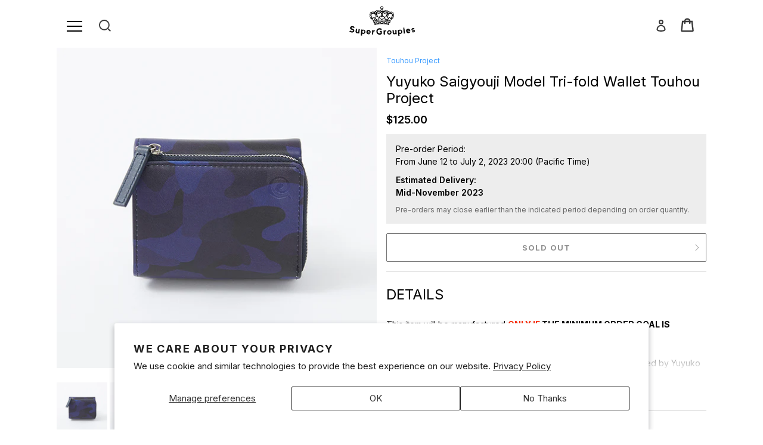

--- FILE ---
content_type: text/html; charset=utf-8
request_url: https://us.super-groupies.com/products/yuyuko-saigyouji-model-tri-fold-wallet-touhou-project
body_size: 63696
content:















<!doctype html>
<html class="no-js" lang="en">
<head>

  
  
  <meta charset="utf-8">
  <meta http-equiv="X-UA-Compatible" content="IE=edge,chrome=1">
  <meta name="viewport" content="width=device-width,initial-scale=1">
  <meta name="theme-color" content="#3a3a3a">
  <meta name="google-site-verification" content="4T5oibcYxDACHvgkornW6qC97QCEQ6ofU03RpEaPS-s" />
  <script>window['ga-disable-UA-XXXXX-Y'] = true;</script><link rel="canonical" href="https://us.super-groupies.com/products/yuyuko-saigyouji-model-tri-fold-wallet-touhou-project"><title>Yuyuko Saigyouji Model Tri-fold Wallet Touhou Project
&ndash; SuperGroupies USA</title><meta name="description" content="This item will be manufactured ONLY IF THE MINIMUM ORDER GOAL IS REACHED. Read more about minimum production goals here. Directly crafted in the Netherworld itself, this tri-fold wallet is inspired by Yuyuko Saigyouji, head of Hakugyokurou. Body has an indigo camo pattern decorated with discreet floating souls referrin"><!-- /snippets/social-meta-tags.liquid -->




<meta property="og:site_name" content="SuperGroupies USA">
<meta property="og:url" content="https://us.super-groupies.com/products/yuyuko-saigyouji-model-tri-fold-wallet-touhou-project">
<meta property="og:title" content="Yuyuko Saigyouji Model Tri-fold Wallet Touhou Project">
<meta property="og:type" content="product">
<meta property="og:description" content="This item will be manufactured ONLY IF THE MINIMUM ORDER GOAL IS REACHED. Read more about minimum production goals here. Directly crafted in the Netherworld itself, this tri-fold wallet is inspired by Yuyuko Saigyouji, head of Hakugyokurou. Body has an indigo camo pattern decorated with discreet floating souls referrin">

  <meta property="og:price:amount" content="125.00">
  <meta property="og:price:currency" content="USD">

<meta property="og:image" content="http://us.super-groupies.com/cdn/shop/files/04203713_re_1200x1200.jpg?v=1686110552"><meta property="og:image" content="http://us.super-groupies.com/cdn/shop/files/04203714_re_1200x1200.jpg?v=1686110552"><meta property="og:image" content="http://us.super-groupies.com/cdn/shop/files/04203716_re_1200x1200.jpg?v=1686110605">
<meta property="og:image:secure_url" content="https://us.super-groupies.com/cdn/shop/files/04203713_re_1200x1200.jpg?v=1686110552"><meta property="og:image:secure_url" content="https://us.super-groupies.com/cdn/shop/files/04203714_re_1200x1200.jpg?v=1686110552"><meta property="og:image:secure_url" content="https://us.super-groupies.com/cdn/shop/files/04203716_re_1200x1200.jpg?v=1686110605">


<meta name="twitter:card" content="summary_large_image">
<meta name="twitter:title" content="Yuyuko Saigyouji Model Tri-fold Wallet Touhou Project">
<meta name="twitter:description" content="This item will be manufactured ONLY IF THE MINIMUM ORDER GOAL IS REACHED. Read more about minimum production goals here. Directly crafted in the Netherworld itself, this tri-fold wallet is inspired by Yuyuko Saigyouji, head of Hakugyokurou. Body has an indigo camo pattern decorated with discreet floating souls referrin">


  <link href="//us.super-groupies.com/cdn/shop/t/33/assets/theme.scss.css?v=79212016420673857921759333593" rel="stylesheet" type="text/css" media="all" />
  <link href="//us.super-groupies.com/cdn/shop/t/33/assets/sg-style.css?v=38366797359883619681730257715" rel="stylesheet" type="text/css" media="all" />

  <script>
    var theme = {
      breakpoints: {
        medium: 750,
        large: 990,
        widescreen: 1400
      },
      strings: {
        addToCart: "Add to cart",
        soldOut: "Sold out",
        unavailable: "Unavailable",
        regularPrice: "Regular price",
        salePrice: "Sale price",
        sale: "Sale",
        fromLowestPrice: "from [price]",
        vendor: "Vendor",
        showMore: "Show More",
        showLess: "Show Less",
        searchFor: "Search for",
        addressError: "Error looking up that address",
        addressNoResults: "No results for that address",
        addressQueryLimit: "You have exceeded the Google API usage limit. Consider upgrading to a \u003ca href=\"https:\/\/developers.google.com\/maps\/premium\/usage-limits\"\u003ePremium Plan\u003c\/a\u003e.",
        authError: "There was a problem authenticating your Google Maps account.",
        newWindow: "Opens in a new window.",
        external: "Opens external website.",
        newWindowExternal: "Opens external website in a new window.",
        removeLabel: "Remove [product]",
        update: "Update",
        quantity: "Quantity",
        discountedTotal: "Discounted total",
        regularTotal: "Regular total",
        priceColumn: "See Price column for discount details.",
        quantityMinimumMessage: "Quantity must be 1 or more",
        cartError: "There was an error while updating your cart. Please try again.",
        removedItemMessage: "Removed \u003cspan class=\"cart__removed-product-details\"\u003e([quantity]) [link]\u003c\/span\u003e from your cart.",
        unitPrice: "Unit price",
        unitPriceSeparator: "per",
        oneCartCount: "1 item",
        otherCartCount: "[count] items",
        quantityLabel: "Quantity: [count]",
        products: "Products",
        loading: "Loading",
        number_of_results: "[result_number] of [results_count]",
        number_of_results_found: "[results_count] results found",
        one_result_found: "1 result found"
      },
      moneyFormat: "${{amount}}",
      moneyFormatWithCurrency: "${{amount}} USD",
      settings: {
        predictiveSearchEnabled: true,
        predictiveSearchShowPrice: false,
        predictiveSearchShowVendor: false
      }
    }

    document.documentElement.className = document.documentElement.className.replace('no-js', 'js');
  </script><script src="//us.super-groupies.com/cdn/shop/t/33/assets/lazysizes.js?v=94224023136283657951730257715" async="async"></script>
  <script src="//us.super-groupies.com/cdn/shop/t/33/assets/vendor.js?v=98490038927435876931730257715" defer="defer"></script>
  <script src="//us.super-groupies.com/cdn/shop/t/33/assets/theme.js?v=119481468443529552731730257715" defer="defer"></script>
  
  
  <script>window.performance && window.performance.mark && window.performance.mark('shopify.content_for_header.start');</script><meta name="facebook-domain-verification" content="rvfoa8qf97m5hsqdorgm0xeeooxzag">
<meta name="google-site-verification" content="KOneLop5T8GyncnCJowB7kt08HrkRtOwWKlaKOjC-1k">
<meta id="shopify-digital-wallet" name="shopify-digital-wallet" content="/33741799557/digital_wallets/dialog">
<meta name="shopify-checkout-api-token" content="bc8c5f2684cd0c307049bea6c9dbcdb0">
<meta id="in-context-paypal-metadata" data-shop-id="33741799557" data-venmo-supported="true" data-environment="production" data-locale="en_US" data-paypal-v4="true" data-currency="USD">
<link rel="alternate" type="application/json+oembed" href="https://us.super-groupies.com/products/yuyuko-saigyouji-model-tri-fold-wallet-touhou-project.oembed">
<script async="async" src="/checkouts/internal/preloads.js?locale=en-US"></script>
<script id="shopify-features" type="application/json">{"accessToken":"bc8c5f2684cd0c307049bea6c9dbcdb0","betas":["rich-media-storefront-analytics"],"domain":"us.super-groupies.com","predictiveSearch":true,"shopId":33741799557,"locale":"en"}</script>
<script>var Shopify = Shopify || {};
Shopify.shop = "sgstage.myshopify.com";
Shopify.locale = "en";
Shopify.currency = {"active":"USD","rate":"1.0"};
Shopify.country = "US";
Shopify.theme = {"name":"メインテーマ 2.0 2024\/10\/30","id":143370387688,"schema_name":"Debut","schema_version":"17.1.0","theme_store_id":null,"role":"main"};
Shopify.theme.handle = "null";
Shopify.theme.style = {"id":null,"handle":null};
Shopify.cdnHost = "us.super-groupies.com/cdn";
Shopify.routes = Shopify.routes || {};
Shopify.routes.root = "/";</script>
<script type="module">!function(o){(o.Shopify=o.Shopify||{}).modules=!0}(window);</script>
<script>!function(o){function n(){var o=[];function n(){o.push(Array.prototype.slice.apply(arguments))}return n.q=o,n}var t=o.Shopify=o.Shopify||{};t.loadFeatures=n(),t.autoloadFeatures=n()}(window);</script>
<script id="shop-js-analytics" type="application/json">{"pageType":"product"}</script>
<script defer="defer" async type="module" src="//us.super-groupies.com/cdn/shopifycloud/shop-js/modules/v2/client.init-shop-cart-sync_BdyHc3Nr.en.esm.js"></script>
<script defer="defer" async type="module" src="//us.super-groupies.com/cdn/shopifycloud/shop-js/modules/v2/chunk.common_Daul8nwZ.esm.js"></script>
<script type="module">
  await import("//us.super-groupies.com/cdn/shopifycloud/shop-js/modules/v2/client.init-shop-cart-sync_BdyHc3Nr.en.esm.js");
await import("//us.super-groupies.com/cdn/shopifycloud/shop-js/modules/v2/chunk.common_Daul8nwZ.esm.js");

  window.Shopify.SignInWithShop?.initShopCartSync?.({"fedCMEnabled":true,"windoidEnabled":true});

</script>
<script>(function() {
  var isLoaded = false;
  function asyncLoad() {
    if (isLoaded) return;
    isLoaded = true;
    var urls = ["https:\/\/sgstage.myshopify.com\/apps\/delivery\/delivery_coder.js?t=1711784752.4149\u0026n=881870774\u0026shop=sgstage.myshopify.com","https:\/\/na.shgcdn3.com\/pixel-collector.js?shop=sgstage.myshopify.com"];
    for (var i = 0; i < urls.length; i++) {
      var s = document.createElement('script');
      s.type = 'text/javascript';
      s.async = true;
      s.src = urls[i];
      var x = document.getElementsByTagName('script')[0];
      x.parentNode.insertBefore(s, x);
    }
  };
  if(window.attachEvent) {
    window.attachEvent('onload', asyncLoad);
  } else {
    window.addEventListener('load', asyncLoad, false);
  }
})();</script>
<script id="__st">var __st={"a":33741799557,"offset":-28800,"reqid":"2ed87368-60bd-40f6-a1c0-25008b97b769-1768985848","pageurl":"us.super-groupies.com\/products\/yuyuko-saigyouji-model-tri-fold-wallet-touhou-project","u":"10e437979ef6","p":"product","rtyp":"product","rid":8239705030888};</script>
<script>window.ShopifyPaypalV4VisibilityTracking = true;</script>
<script id="captcha-bootstrap">!function(){'use strict';const t='contact',e='account',n='new_comment',o=[[t,t],['blogs',n],['comments',n],[t,'customer']],c=[[e,'customer_login'],[e,'guest_login'],[e,'recover_customer_password'],[e,'create_customer']],r=t=>t.map((([t,e])=>`form[action*='/${t}']:not([data-nocaptcha='true']) input[name='form_type'][value='${e}']`)).join(','),a=t=>()=>t?[...document.querySelectorAll(t)].map((t=>t.form)):[];function s(){const t=[...o],e=r(t);return a(e)}const i='password',u='form_key',d=['recaptcha-v3-token','g-recaptcha-response','h-captcha-response',i],f=()=>{try{return window.sessionStorage}catch{return}},m='__shopify_v',_=t=>t.elements[u];function p(t,e,n=!1){try{const o=window.sessionStorage,c=JSON.parse(o.getItem(e)),{data:r}=function(t){const{data:e,action:n}=t;return t[m]||n?{data:e,action:n}:{data:t,action:n}}(c);for(const[e,n]of Object.entries(r))t.elements[e]&&(t.elements[e].value=n);n&&o.removeItem(e)}catch(o){console.error('form repopulation failed',{error:o})}}const l='form_type',E='cptcha';function T(t){t.dataset[E]=!0}const w=window,h=w.document,L='Shopify',v='ce_forms',y='captcha';let A=!1;((t,e)=>{const n=(g='f06e6c50-85a8-45c8-87d0-21a2b65856fe',I='https://cdn.shopify.com/shopifycloud/storefront-forms-hcaptcha/ce_storefront_forms_captcha_hcaptcha.v1.5.2.iife.js',D={infoText:'Protected by hCaptcha',privacyText:'Privacy',termsText:'Terms'},(t,e,n)=>{const o=w[L][v],c=o.bindForm;if(c)return c(t,g,e,D).then(n);var r;o.q.push([[t,g,e,D],n]),r=I,A||(h.body.append(Object.assign(h.createElement('script'),{id:'captcha-provider',async:!0,src:r})),A=!0)});var g,I,D;w[L]=w[L]||{},w[L][v]=w[L][v]||{},w[L][v].q=[],w[L][y]=w[L][y]||{},w[L][y].protect=function(t,e){n(t,void 0,e),T(t)},Object.freeze(w[L][y]),function(t,e,n,w,h,L){const[v,y,A,g]=function(t,e,n){const i=e?o:[],u=t?c:[],d=[...i,...u],f=r(d),m=r(i),_=r(d.filter((([t,e])=>n.includes(e))));return[a(f),a(m),a(_),s()]}(w,h,L),I=t=>{const e=t.target;return e instanceof HTMLFormElement?e:e&&e.form},D=t=>v().includes(t);t.addEventListener('submit',(t=>{const e=I(t);if(!e)return;const n=D(e)&&!e.dataset.hcaptchaBound&&!e.dataset.recaptchaBound,o=_(e),c=g().includes(e)&&(!o||!o.value);(n||c)&&t.preventDefault(),c&&!n&&(function(t){try{if(!f())return;!function(t){const e=f();if(!e)return;const n=_(t);if(!n)return;const o=n.value;o&&e.removeItem(o)}(t);const e=Array.from(Array(32),(()=>Math.random().toString(36)[2])).join('');!function(t,e){_(t)||t.append(Object.assign(document.createElement('input'),{type:'hidden',name:u})),t.elements[u].value=e}(t,e),function(t,e){const n=f();if(!n)return;const o=[...t.querySelectorAll(`input[type='${i}']`)].map((({name:t})=>t)),c=[...d,...o],r={};for(const[a,s]of new FormData(t).entries())c.includes(a)||(r[a]=s);n.setItem(e,JSON.stringify({[m]:1,action:t.action,data:r}))}(t,e)}catch(e){console.error('failed to persist form',e)}}(e),e.submit())}));const S=(t,e)=>{t&&!t.dataset[E]&&(n(t,e.some((e=>e===t))),T(t))};for(const o of['focusin','change'])t.addEventListener(o,(t=>{const e=I(t);D(e)&&S(e,y())}));const B=e.get('form_key'),M=e.get(l),P=B&&M;t.addEventListener('DOMContentLoaded',(()=>{const t=y();if(P)for(const e of t)e.elements[l].value===M&&p(e,B);[...new Set([...A(),...v().filter((t=>'true'===t.dataset.shopifyCaptcha))])].forEach((e=>S(e,t)))}))}(h,new URLSearchParams(w.location.search),n,t,e,['guest_login'])})(!0,!1)}();</script>
<script integrity="sha256-4kQ18oKyAcykRKYeNunJcIwy7WH5gtpwJnB7kiuLZ1E=" data-source-attribution="shopify.loadfeatures" defer="defer" src="//us.super-groupies.com/cdn/shopifycloud/storefront/assets/storefront/load_feature-a0a9edcb.js" crossorigin="anonymous"></script>
<script data-source-attribution="shopify.dynamic_checkout.dynamic.init">var Shopify=Shopify||{};Shopify.PaymentButton=Shopify.PaymentButton||{isStorefrontPortableWallets:!0,init:function(){window.Shopify.PaymentButton.init=function(){};var t=document.createElement("script");t.src="https://us.super-groupies.com/cdn/shopifycloud/portable-wallets/latest/portable-wallets.en.js",t.type="module",document.head.appendChild(t)}};
</script>
<script data-source-attribution="shopify.dynamic_checkout.buyer_consent">
  function portableWalletsHideBuyerConsent(e){var t=document.getElementById("shopify-buyer-consent"),n=document.getElementById("shopify-subscription-policy-button");t&&n&&(t.classList.add("hidden"),t.setAttribute("aria-hidden","true"),n.removeEventListener("click",e))}function portableWalletsShowBuyerConsent(e){var t=document.getElementById("shopify-buyer-consent"),n=document.getElementById("shopify-subscription-policy-button");t&&n&&(t.classList.remove("hidden"),t.removeAttribute("aria-hidden"),n.addEventListener("click",e))}window.Shopify?.PaymentButton&&(window.Shopify.PaymentButton.hideBuyerConsent=portableWalletsHideBuyerConsent,window.Shopify.PaymentButton.showBuyerConsent=portableWalletsShowBuyerConsent);
</script>
<script data-source-attribution="shopify.dynamic_checkout.cart.bootstrap">document.addEventListener("DOMContentLoaded",(function(){function t(){return document.querySelector("shopify-accelerated-checkout-cart, shopify-accelerated-checkout")}if(t())Shopify.PaymentButton.init();else{new MutationObserver((function(e,n){t()&&(Shopify.PaymentButton.init(),n.disconnect())})).observe(document.body,{childList:!0,subtree:!0})}}));
</script>
<script id='scb4127' type='text/javascript' async='' src='https://us.super-groupies.com/cdn/shopifycloud/privacy-banner/storefront-banner.js'></script><link id="shopify-accelerated-checkout-styles" rel="stylesheet" media="screen" href="https://us.super-groupies.com/cdn/shopifycloud/portable-wallets/latest/accelerated-checkout-backwards-compat.css" crossorigin="anonymous">
<style id="shopify-accelerated-checkout-cart">
        #shopify-buyer-consent {
  margin-top: 1em;
  display: inline-block;
  width: 100%;
}

#shopify-buyer-consent.hidden {
  display: none;
}

#shopify-subscription-policy-button {
  background: none;
  border: none;
  padding: 0;
  text-decoration: underline;
  font-size: inherit;
  cursor: pointer;
}

#shopify-subscription-policy-button::before {
  box-shadow: none;
}

      </style>

<script>window.performance && window.performance.mark && window.performance.mark('shopify.content_for_header.end');</script>
  





  <script type="text/javascript">
    
      window.__shgMoneyFormat = window.__shgMoneyFormat || {"USD":{"currency":"USD","currency_symbol":"$","currency_symbol_location":"left","decimal_places":2,"decimal_separator":".","thousands_separator":","}};
    
    window.__shgCurrentCurrencyCode = window.__shgCurrentCurrencyCode || {
      currency: "USD",
      currency_symbol: "$",
      decimal_separator: ".",
      thousands_separator: ",",
      decimal_places: 2,
      currency_symbol_location: "left"
    };
  </script>




  

  
  
  
  <link rel="preconnect" href="https://fonts.gstatic.com">
  <link href="https://fonts.googleapis.com/css2?family=Inter:wght@300;400;600;700;800&display=swap" rel="stylesheet">
  <link rel="icon" href="https://cdn.super-groupies.com/images/favicon.ico" type="image/x-icon">

  
  
  <style type='text/css'>
    :root {--delivery-country-image-url:url("https://dc.codericp.com/delivery/code_f.png");}
    .icon-ad_f{background-image:var(--delivery-country-image-url);background-position:0 0;width:20px;height:12px}.icon-ae_f{background-image:var(--delivery-country-image-url);background-position:-21px 0;width:20px;height:12px}.icon-af_f{background-image:var(--delivery-country-image-url);background-position:0 -13px;width:20px;height:12px}.icon-ag_f{background-image:var(--delivery-country-image-url);background-position:-21px -13px;width:20px;height:12px}.icon-ai_f{background-image:var(--delivery-country-image-url);background-position:0 -26px;width:20px;height:12px}.icon-al_f{background-image:var(--delivery-country-image-url);background-position:-21px -26px;width:20px;height:12px}.icon-am_f{background-image:var(--delivery-country-image-url);background-position:-42px 0;width:20px;height:12px}.icon-ao_f{background-image:var(--delivery-country-image-url);background-position:-42px -13px;width:20px;height:12px}.icon-aq_f{background-image:var(--delivery-country-image-url);background-position:-42px -26px;width:20px;height:12px}.icon-ar_f{background-image:var(--delivery-country-image-url);background-position:0 -39px;width:20px;height:12px}.icon-as_f{background-image:var(--delivery-country-image-url);background-position:-21px -39px;width:20px;height:12px}.icon-at_f{background-image:var(--delivery-country-image-url);background-position:-42px -39px;width:20px;height:12px}.icon-au_f{background-image:var(--delivery-country-image-url);background-position:-63px 0;width:20px;height:12px}.icon-aw_f{background-image:var(--delivery-country-image-url);background-position:-63px -13px;width:20px;height:12px}.icon-ax_f{background-image:var(--delivery-country-image-url);background-position:-63px -26px;width:20px;height:12px}.icon-az_f{background-image:var(--delivery-country-image-url);background-position:-63px -39px;width:20px;height:12px}.icon-ba_f{background-image:var(--delivery-country-image-url);background-position:0 -52px;width:20px;height:12px}.icon-bb_f{background-image:var(--delivery-country-image-url);background-position:-21px -52px;width:20px;height:12px}.icon-bd_f{background-image:var(--delivery-country-image-url);background-position:-42px -52px;width:20px;height:12px}.icon-be_f{background-image:var(--delivery-country-image-url);background-position:-63px -52px;width:20px;height:12px}.icon-bf_f{background-image:var(--delivery-country-image-url);background-position:0 -65px;width:20px;height:12px}.icon-bg_f{background-image:var(--delivery-country-image-url);background-position:-21px -65px;width:20px;height:12px}.icon-bh_f{background-image:var(--delivery-country-image-url);background-position:-42px -65px;width:20px;height:12px}.icon-bi_f{background-image:var(--delivery-country-image-url);background-position:-63px -65px;width:20px;height:12px}.icon-bj_f{background-image:var(--delivery-country-image-url);background-position:-84px 0;width:20px;height:12px}.icon-bl_f{background-image:var(--delivery-country-image-url);background-position:-84px -13px;width:20px;height:12px}.icon-bm_f{background-image:var(--delivery-country-image-url);background-position:-84px -26px;width:20px;height:12px}.icon-bn_f{background-image:var(--delivery-country-image-url);background-position:-84px -39px;width:20px;height:12px}.icon-bo_f{background-image:var(--delivery-country-image-url);background-position:-84px -52px;width:20px;height:12px}.icon-bq_f{background-image:var(--delivery-country-image-url);background-position:-84px -65px;width:20px;height:12px}.icon-br_f{background-image:var(--delivery-country-image-url);background-position:0 -78px;width:20px;height:12px}.icon-bs_f{background-image:var(--delivery-country-image-url);background-position:-21px -78px;width:20px;height:12px}.icon-bt_f{background-image:var(--delivery-country-image-url);background-position:-42px -78px;width:20px;height:12px}.icon-bv_f{background-image:var(--delivery-country-image-url);background-position:-63px -78px;width:20px;height:12px}.icon-bw_f{background-image:var(--delivery-country-image-url);background-position:-84px -78px;width:20px;height:12px}.icon-by_f{background-image:var(--delivery-country-image-url);background-position:0 -91px;width:20px;height:12px}.icon-bz_f{background-image:var(--delivery-country-image-url);background-position:-21px -91px;width:20px;height:12px}.icon-ca_f{background-image:var(--delivery-country-image-url);background-position:-42px -91px;width:20px;height:12px}.icon-cc_f{background-image:var(--delivery-country-image-url);background-position:-63px -91px;width:20px;height:12px}.icon-cd_f{background-image:var(--delivery-country-image-url);background-position:-84px -91px;width:20px;height:12px}.icon-cf_f{background-image:var(--delivery-country-image-url);background-position:-105px 0;width:20px;height:12px}.icon-cg_f{background-image:var(--delivery-country-image-url);background-position:-105px -13px;width:20px;height:12px}.icon-ch_f{background-image:var(--delivery-country-image-url);background-position:-105px -26px;width:20px;height:12px}.icon-ci_f{background-image:var(--delivery-country-image-url);background-position:-105px -39px;width:20px;height:12px}.icon-ck_f{background-image:var(--delivery-country-image-url);background-position:-105px -52px;width:20px;height:12px}.icon-cl_f{background-image:var(--delivery-country-image-url);background-position:-105px -65px;width:20px;height:12px}.icon-cm_f{background-image:var(--delivery-country-image-url);background-position:-105px -78px;width:20px;height:12px}.icon-cn_f{background-image:var(--delivery-country-image-url);background-position:-105px -91px;width:20px;height:12px}.icon-co_f{background-image:var(--delivery-country-image-url);background-position:0 -104px;width:20px;height:12px}.icon-cr_f{background-image:var(--delivery-country-image-url);background-position:-21px -104px;width:20px;height:12px}.icon-cu_f{background-image:var(--delivery-country-image-url);background-position:-42px -104px;width:20px;height:12px}.icon-cv_f{background-image:var(--delivery-country-image-url);background-position:-63px -104px;width:20px;height:12px}.icon-cw_f{background-image:var(--delivery-country-image-url);background-position:-84px -104px;width:20px;height:12px}.icon-cx_f{background-image:var(--delivery-country-image-url);background-position:-105px -104px;width:20px;height:12px}.icon-cy_f{background-image:var(--delivery-country-image-url);background-position:-126px 0;width:20px;height:12px}.icon-cz_f{background-image:var(--delivery-country-image-url);background-position:-126px -13px;width:20px;height:12px}.icon-de_f{background-image:var(--delivery-country-image-url);background-position:-126px -26px;width:20px;height:12px}.icon-dj_f{background-image:var(--delivery-country-image-url);background-position:-126px -39px;width:20px;height:12px}.icon-dk_f{background-image:var(--delivery-country-image-url);background-position:-126px -52px;width:20px;height:12px}.icon-dm_f{background-image:var(--delivery-country-image-url);background-position:-126px -65px;width:20px;height:12px}.icon-do_f{background-image:var(--delivery-country-image-url);background-position:-126px -78px;width:20px;height:12px}.icon-dz_f{background-image:var(--delivery-country-image-url);background-position:-126px -91px;width:20px;height:12px}.icon-ec_f{background-image:var(--delivery-country-image-url);background-position:-126px -104px;width:20px;height:12px}.icon-ee_f{background-image:var(--delivery-country-image-url);background-position:0 -117px;width:20px;height:12px}.icon-eg_f{background-image:var(--delivery-country-image-url);background-position:-21px -117px;width:20px;height:12px}.icon-eh_f{background-image:var(--delivery-country-image-url);background-position:-42px -117px;width:20px;height:12px}.icon-er_f{background-image:var(--delivery-country-image-url);background-position:-63px -117px;width:20px;height:12px}.icon-es_f{background-image:var(--delivery-country-image-url);background-position:-84px -117px;width:20px;height:12px}.icon-et_f{background-image:var(--delivery-country-image-url);background-position:-105px -117px;width:20px;height:12px}.icon-fi_f{background-image:var(--delivery-country-image-url);background-position:-126px -117px;width:20px;height:12px}.icon-fj_f{background-image:var(--delivery-country-image-url);background-position:0 -130px;width:20px;height:12px}.icon-fk_f{background-image:var(--delivery-country-image-url);background-position:-21px -130px;width:20px;height:12px}.icon-fm_f{background-image:var(--delivery-country-image-url);background-position:-42px -130px;width:20px;height:12px}.icon-fo_f{background-image:var(--delivery-country-image-url);background-position:-63px -130px;width:20px;height:12px}.icon-fr_f{background-image:var(--delivery-country-image-url);background-position:-84px -130px;width:20px;height:12px}.icon-ga_f{background-image:var(--delivery-country-image-url);background-position:-105px -130px;width:20px;height:12px}.icon-gb_f{background-image:var(--delivery-country-image-url);background-position:-126px -130px;width:20px;height:12px}.icon-gd_f{background-image:var(--delivery-country-image-url);background-position:-147px 0;width:20px;height:12px}.icon-ge_f{background-image:var(--delivery-country-image-url);background-position:-147px -13px;width:20px;height:12px}.icon-gf_f{background-image:var(--delivery-country-image-url);background-position:-147px -26px;width:20px;height:12px}.icon-gg_f{background-image:var(--delivery-country-image-url);background-position:-147px -39px;width:20px;height:12px}.icon-gh_f{background-image:var(--delivery-country-image-url);background-position:-147px -52px;width:20px;height:12px}.icon-gi_f{background-image:var(--delivery-country-image-url);background-position:-147px -65px;width:20px;height:12px}.icon-gl_f{background-image:var(--delivery-country-image-url);background-position:-147px -78px;width:20px;height:12px}.icon-gm_f{background-image:var(--delivery-country-image-url);background-position:-147px -91px;width:20px;height:12px}.icon-gn_f{background-image:var(--delivery-country-image-url);background-position:-147px -104px;width:20px;height:12px}.icon-gp_f{background-image:var(--delivery-country-image-url);background-position:-147px -117px;width:20px;height:12px}.icon-gq_f{background-image:var(--delivery-country-image-url);background-position:-147px -130px;width:20px;height:12px}.icon-gr_f{background-image:var(--delivery-country-image-url);background-position:0 -143px;width:20px;height:12px}.icon-gs_f{background-image:var(--delivery-country-image-url);background-position:-21px -143px;width:20px;height:12px}.icon-gt_f{background-image:var(--delivery-country-image-url);background-position:-42px -143px;width:20px;height:12px}.icon-gu_f{background-image:var(--delivery-country-image-url);background-position:-63px -143px;width:20px;height:12px}.icon-gw_f{background-image:var(--delivery-country-image-url);background-position:-84px -143px;width:20px;height:12px}.icon-gy_f{background-image:var(--delivery-country-image-url);background-position:-105px -143px;width:20px;height:12px}.icon-hk_f{background-image:var(--delivery-country-image-url);background-position:-126px -143px;width:20px;height:12px}.icon-hm_f{background-image:var(--delivery-country-image-url);background-position:-147px -143px;width:20px;height:12px}.icon-hn_f{background-image:var(--delivery-country-image-url);background-position:-168px 0;width:20px;height:12px}.icon-hr_f{background-image:var(--delivery-country-image-url);background-position:-168px -13px;width:20px;height:12px}.icon-ht_f{background-image:var(--delivery-country-image-url);background-position:-168px -26px;width:20px;height:12px}.icon-hu_f{background-image:var(--delivery-country-image-url);background-position:-168px -39px;width:20px;height:12px}.icon-id_f{background-image:var(--delivery-country-image-url);background-position:-168px -52px;width:20px;height:12px}.icon-ie_f{background-image:var(--delivery-country-image-url);background-position:-168px -65px;width:20px;height:12px}.icon-il_f{background-image:var(--delivery-country-image-url);background-position:-168px -78px;width:20px;height:12px}.icon-im_f{background-image:var(--delivery-country-image-url);background-position:-168px -91px;width:20px;height:12px}.icon-in_f{background-image:var(--delivery-country-image-url);background-position:-168px -104px;width:20px;height:12px}.icon-io_f{background-image:var(--delivery-country-image-url);background-position:-168px -117px;width:20px;height:12px}.icon-iq_f{background-image:var(--delivery-country-image-url);background-position:-168px -130px;width:20px;height:12px}.icon-ir_f{background-image:var(--delivery-country-image-url);background-position:-168px -143px;width:20px;height:12px}.icon-is_f{background-image:var(--delivery-country-image-url);background-position:0 -156px;width:20px;height:12px}.icon-it_f{background-image:var(--delivery-country-image-url);background-position:-21px -156px;width:20px;height:12px}.icon-je_f{background-image:var(--delivery-country-image-url);background-position:-42px -156px;width:20px;height:12px}.icon-jm_f{background-image:var(--delivery-country-image-url);background-position:-63px -156px;width:20px;height:12px}.icon-jo_f{background-image:var(--delivery-country-image-url);background-position:-84px -156px;width:20px;height:12px}.icon-jp_f{background-image:var(--delivery-country-image-url);background-position:-105px -156px;width:20px;height:12px}.icon-ke_f{background-image:var(--delivery-country-image-url);background-position:-126px -156px;width:20px;height:12px}.icon-kg_f{background-image:var(--delivery-country-image-url);background-position:-147px -156px;width:20px;height:12px}.icon-kh_f{background-image:var(--delivery-country-image-url);background-position:-168px -156px;width:20px;height:12px}.icon-ki_f{background-image:var(--delivery-country-image-url);background-position:0 -169px;width:20px;height:12px}.icon-km_f{background-image:var(--delivery-country-image-url);background-position:-21px -169px;width:20px;height:12px}.icon-kn_f{background-image:var(--delivery-country-image-url);background-position:-42px -169px;width:20px;height:12px}.icon-kp_f{background-image:var(--delivery-country-image-url);background-position:-63px -169px;width:20px;height:12px}.icon-kr_f{background-image:var(--delivery-country-image-url);background-position:-84px -169px;width:20px;height:12px}.icon-kw_f{background-image:var(--delivery-country-image-url);background-position:-105px -169px;width:20px;height:12px}.icon-ky_f{background-image:var(--delivery-country-image-url);background-position:-126px -169px;width:20px;height:12px}.icon-kz_f{background-image:var(--delivery-country-image-url);background-position:-147px -169px;width:20px;height:12px}.icon-la_f{background-image:var(--delivery-country-image-url);background-position:-168px -169px;width:20px;height:12px}.icon-lb_f{background-image:var(--delivery-country-image-url);background-position:-189px 0;width:20px;height:12px}.icon-lc_f{background-image:var(--delivery-country-image-url);background-position:-189px -13px;width:20px;height:12px}.icon-li_f{background-image:var(--delivery-country-image-url);background-position:-189px -26px;width:20px;height:12px}.icon-lk_f{background-image:var(--delivery-country-image-url);background-position:-189px -39px;width:20px;height:12px}.icon-lr_f{background-image:var(--delivery-country-image-url);background-position:-189px -52px;width:20px;height:12px}.icon-ls_f{background-image:var(--delivery-country-image-url);background-position:-189px -65px;width:20px;height:12px}.icon-lt_f{background-image:var(--delivery-country-image-url);background-position:-189px -78px;width:20px;height:12px}.icon-lu_f{background-image:var(--delivery-country-image-url);background-position:-189px -91px;width:20px;height:12px}.icon-lv_f{background-image:var(--delivery-country-image-url);background-position:-189px -104px;width:20px;height:12px}.icon-ly_f{background-image:var(--delivery-country-image-url);background-position:-189px -117px;width:20px;height:12px}.icon-ma_f{background-image:var(--delivery-country-image-url);background-position:-189px -130px;width:20px;height:12px}.icon-mc_f{background-image:var(--delivery-country-image-url);background-position:-189px -143px;width:20px;height:12px}.icon-md_f{background-image:var(--delivery-country-image-url);background-position:-189px -156px;width:20px;height:12px}.icon-me_f{background-image:var(--delivery-country-image-url);background-position:-189px -169px;width:20px;height:12px}.icon-mf_f{background-image:var(--delivery-country-image-url);background-position:0 -182px;width:20px;height:12px}.icon-mg_f{background-image:var(--delivery-country-image-url);background-position:-21px -182px;width:20px;height:12px}.icon-mh_f{background-image:var(--delivery-country-image-url);background-position:-42px -182px;width:20px;height:12px}.icon-mk_f{background-image:var(--delivery-country-image-url);background-position:-63px -182px;width:20px;height:12px}.icon-ml_f{background-image:var(--delivery-country-image-url);background-position:-84px -182px;width:20px;height:12px}.icon-mm_f{background-image:var(--delivery-country-image-url);background-position:-105px -182px;width:20px;height:12px}.icon-mn_f{background-image:var(--delivery-country-image-url);background-position:-126px -182px;width:20px;height:12px}.icon-mo_f{background-image:var(--delivery-country-image-url);background-position:-147px -182px;width:20px;height:12px}.icon-mp_f{background-image:var(--delivery-country-image-url);background-position:-168px -182px;width:20px;height:12px}.icon-mq_f{background-image:var(--delivery-country-image-url);background-position:-189px -182px;width:20px;height:12px}.icon-mr_f{background-image:var(--delivery-country-image-url);background-position:0 -195px;width:20px;height:12px}.icon-ms_f{background-image:var(--delivery-country-image-url);background-position:-21px -195px;width:20px;height:12px}.icon-mt_f{background-image:var(--delivery-country-image-url);background-position:-42px -195px;width:20px;height:12px}.icon-mu_f{background-image:var(--delivery-country-image-url);background-position:-63px -195px;width:20px;height:12px}.icon-mv_f{background-image:var(--delivery-country-image-url);background-position:-84px -195px;width:20px;height:12px}.icon-mw_f{background-image:var(--delivery-country-image-url);background-position:-105px -195px;width:20px;height:12px}.icon-mx_f{background-image:var(--delivery-country-image-url);background-position:-126px -195px;width:20px;height:12px}.icon-my_f{background-image:var(--delivery-country-image-url);background-position:-147px -195px;width:20px;height:12px}.icon-mz_f{background-image:var(--delivery-country-image-url);background-position:-168px -195px;width:20px;height:12px}.icon-na_f{background-image:var(--delivery-country-image-url);background-position:-189px -195px;width:20px;height:12px}.icon-nc_f{background-image:var(--delivery-country-image-url);background-position:-210px 0;width:20px;height:12px}.icon-ne_f{background-image:var(--delivery-country-image-url);background-position:-210px -13px;width:20px;height:12px}.icon-nf_f{background-image:var(--delivery-country-image-url);background-position:-210px -26px;width:20px;height:12px}.icon-ng_f{background-image:var(--delivery-country-image-url);background-position:-210px -39px;width:20px;height:12px}.icon-ni_f{background-image:var(--delivery-country-image-url);background-position:-210px -52px;width:20px;height:12px}.icon-nl_f{background-image:var(--delivery-country-image-url);background-position:-210px -65px;width:20px;height:12px}.icon-no_f{background-image:var(--delivery-country-image-url);background-position:-210px -78px;width:20px;height:12px}.icon-np_f{background-image:var(--delivery-country-image-url);background-position:-210px -91px;width:20px;height:12px}.icon-nr_f{background-image:var(--delivery-country-image-url);background-position:-210px -104px;width:20px;height:12px}.icon-nu_f{background-image:var(--delivery-country-image-url);background-position:-210px -117px;width:20px;height:12px}.icon-nz_f{background-image:var(--delivery-country-image-url);background-position:-210px -130px;width:20px;height:12px}.icon-om_f{background-image:var(--delivery-country-image-url);background-position:-210px -143px;width:20px;height:12px}.icon-pa_f{background-image:var(--delivery-country-image-url);background-position:-210px -156px;width:20px;height:12px}.icon-pe_f{background-image:var(--delivery-country-image-url);background-position:-210px -169px;width:20px;height:12px}.icon-pf_f{background-image:var(--delivery-country-image-url);background-position:-210px -182px;width:20px;height:12px}.icon-pg_f{background-image:var(--delivery-country-image-url);background-position:-210px -195px;width:20px;height:12px}.icon-ph_f{background-image:var(--delivery-country-image-url);background-position:0 -208px;width:20px;height:12px}.icon-pk_f{background-image:var(--delivery-country-image-url);background-position:-21px -208px;width:20px;height:12px}.icon-pl_f{background-image:var(--delivery-country-image-url);background-position:-42px -208px;width:20px;height:12px}.icon-pm_f{background-image:var(--delivery-country-image-url);background-position:-63px -208px;width:20px;height:12px}.icon-pn_f{background-image:var(--delivery-country-image-url);background-position:-84px -208px;width:20px;height:12px}.icon-pr_f{background-image:var(--delivery-country-image-url);background-position:-105px -208px;width:20px;height:12px}.icon-ps_f{background-image:var(--delivery-country-image-url);background-position:-126px -208px;width:20px;height:12px}.icon-pt_f{background-image:var(--delivery-country-image-url);background-position:-147px -208px;width:20px;height:12px}.icon-pw_f{background-image:var(--delivery-country-image-url);background-position:-168px -208px;width:20px;height:12px}.icon-py_f{background-image:var(--delivery-country-image-url);background-position:-189px -208px;width:20px;height:12px}.icon-qa_f{background-image:var(--delivery-country-image-url);background-position:-210px -208px;width:20px;height:12px}.icon-re_f{background-image:var(--delivery-country-image-url);background-position:-231px 0;width:20px;height:12px}.icon-ro_f{background-image:var(--delivery-country-image-url);background-position:-231px -13px;width:20px;height:12px}.icon-rs_f{background-image:var(--delivery-country-image-url);background-position:-231px -26px;width:20px;height:12px}.icon-ru_f{background-image:var(--delivery-country-image-url);background-position:-231px -39px;width:20px;height:12px}.icon-rw_f{background-image:var(--delivery-country-image-url);background-position:-231px -52px;width:20px;height:12px}.icon-sa_f{background-image:var(--delivery-country-image-url);background-position:-231px -65px;width:20px;height:12px}.icon-sb_f{background-image:var(--delivery-country-image-url);background-position:-231px -78px;width:20px;height:12px}.icon-sc_f{background-image:var(--delivery-country-image-url);background-position:-231px -91px;width:20px;height:12px}.icon-sd_f{background-image:var(--delivery-country-image-url);background-position:-231px -104px;width:20px;height:12px}.icon-se_f{background-image:var(--delivery-country-image-url);background-position:-231px -117px;width:20px;height:12px}.icon-sg_f{background-image:var(--delivery-country-image-url);background-position:-231px -130px;width:20px;height:12px}.icon-sh_f{background-image:var(--delivery-country-image-url);background-position:-231px -143px;width:20px;height:12px}.icon-si_f{background-image:var(--delivery-country-image-url);background-position:-231px -156px;width:20px;height:12px}.icon-sj_f{background-image:var(--delivery-country-image-url);background-position:-231px -169px;width:20px;height:12px}.icon-sk_f{background-image:var(--delivery-country-image-url);background-position:-231px -182px;width:20px;height:12px}.icon-sl_f{background-image:var(--delivery-country-image-url);background-position:-231px -195px;width:20px;height:12px}.icon-sm_f{background-image:var(--delivery-country-image-url);background-position:-231px -208px;width:20px;height:12px}.icon-sn_f{background-image:var(--delivery-country-image-url);background-position:0 -221px;width:20px;height:12px}.icon-so_f{background-image:var(--delivery-country-image-url);background-position:-21px -221px;width:20px;height:12px}.icon-sr_f{background-image:var(--delivery-country-image-url);background-position:-42px -221px;width:20px;height:12px}.icon-ss_f{background-image:var(--delivery-country-image-url);background-position:-63px -221px;width:20px;height:12px}.icon-st_f{background-image:var(--delivery-country-image-url);background-position:-84px -221px;width:20px;height:12px}.icon-sv_f{background-image:var(--delivery-country-image-url);background-position:-105px -221px;width:20px;height:12px}.icon-sx_f{background-image:var(--delivery-country-image-url);background-position:-126px -221px;width:20px;height:12px}.icon-sy_f{background-image:var(--delivery-country-image-url);background-position:-147px -221px;width:20px;height:12px}.icon-sz_f{background-image:var(--delivery-country-image-url);background-position:-168px -221px;width:20px;height:12px}.icon-tc_f{background-image:var(--delivery-country-image-url);background-position:-189px -221px;width:20px;height:12px}.icon-td_f{background-image:var(--delivery-country-image-url);background-position:-210px -221px;width:20px;height:12px}.icon-tf_f{background-image:var(--delivery-country-image-url);background-position:-231px -221px;width:20px;height:12px}.icon-tg_f{background-image:var(--delivery-country-image-url);background-position:0 -234px;width:20px;height:12px}.icon-th_f{background-image:var(--delivery-country-image-url);background-position:-21px -234px;width:20px;height:12px}.icon-tj_f{background-image:var(--delivery-country-image-url);background-position:-42px -234px;width:20px;height:12px}.icon-tk_f{background-image:var(--delivery-country-image-url);background-position:-63px -234px;width:20px;height:12px}.icon-tl_f{background-image:var(--delivery-country-image-url);background-position:-84px -234px;width:20px;height:12px}.icon-tm_f{background-image:var(--delivery-country-image-url);background-position:-105px -234px;width:20px;height:12px}.icon-tn_f{background-image:var(--delivery-country-image-url);background-position:-126px -234px;width:20px;height:12px}.icon-to_f{background-image:var(--delivery-country-image-url);background-position:-147px -234px;width:20px;height:12px}.icon-tr_f{background-image:var(--delivery-country-image-url);background-position:-168px -234px;width:20px;height:12px}.icon-tt_f{background-image:var(--delivery-country-image-url);background-position:-189px -234px;width:20px;height:12px}.icon-tv_f{background-image:var(--delivery-country-image-url);background-position:-210px -234px;width:20px;height:12px}.icon-tw_f{background-image:var(--delivery-country-image-url);background-position:-231px -234px;width:20px;height:12px}.icon-tz_f{background-image:var(--delivery-country-image-url);background-position:-252px 0;width:20px;height:12px}.icon-ua_f{background-image:var(--delivery-country-image-url);background-position:-252px -13px;width:20px;height:12px}.icon-ug_f{background-image:var(--delivery-country-image-url);background-position:-252px -26px;width:20px;height:12px}.icon-um_f{background-image:var(--delivery-country-image-url);background-position:-252px -39px;width:20px;height:12px}.icon-us_f{background-image:var(--delivery-country-image-url);background-position:-252px -52px;width:20px;height:12px}.icon-uy_f{background-image:var(--delivery-country-image-url);background-position:-252px -65px;width:20px;height:12px}.icon-uz_f{background-image:var(--delivery-country-image-url);background-position:-252px -78px;width:20px;height:12px}.icon-va_f{background-image:var(--delivery-country-image-url);background-position:-252px -91px;width:20px;height:12px}.icon-vc_f{background-image:var(--delivery-country-image-url);background-position:-252px -104px;width:20px;height:12px}.icon-ve_f{background-image:var(--delivery-country-image-url);background-position:-252px -117px;width:20px;height:12px}.icon-vg_f{background-image:var(--delivery-country-image-url);background-position:-252px -130px;width:20px;height:12px}.icon-vi_f{background-image:var(--delivery-country-image-url);background-position:-252px -143px;width:20px;height:12px}.icon-vn_f{background-image:var(--delivery-country-image-url);background-position:-252px -156px;width:20px;height:12px}.icon-vu_f{background-image:var(--delivery-country-image-url);background-position:-252px -169px;width:20px;height:12px}.icon-wf_f{background-image:var(--delivery-country-image-url);background-position:-252px -182px;width:20px;height:12px}.icon-ws_f{background-image:var(--delivery-country-image-url);background-position:-252px -195px;width:20px;height:12px}.icon-xk_f{background-image:var(--delivery-country-image-url);background-position:-252px -208px;width:20px;height:12px}.icon-ye_f{background-image:var(--delivery-country-image-url);background-position:-252px -221px;width:20px;height:12px}.icon-yt_f{background-image:var(--delivery-country-image-url);background-position:-252px -234px;width:20px;height:12px}.icon-za_f{background-image:var(--delivery-country-image-url);background-position:0 -247px;width:20px;height:12px}.icon-zm_f{background-image:var(--delivery-country-image-url);background-position:-21px -247px;width:20px;height:12px}.icon-zw_f{background-image:var(--delivery-country-image-url);background-position:-42px -247px;width:20px;height:12px}
</style>
<script>
    window.deliveryCommon = window.deliveryCommon || {};
    window.deliveryCommon.setting = {};
    Object.assign(window.deliveryCommon.setting, {
        "shop_currency_code__ed": 'USD' || 'USD',
        "shop_locale_code__ed": 'en' || 'en',
        "shop_domain__ed":  'sgstage.myshopify.com',
        "product_available__ed": 'false',
        "product_id__ed": '8239705030888'
    });
    window.deliveryED = window.deliveryED || {};
    window.deliveryED.setting = {};
    Object.assign(window.deliveryED.setting, {
        "delivery__app_setting": {"main_delivery_setting":{"is_active":0,"order_delivery_info":"\u003cp\u003eFree Shipping to \u003cstrong\u003e{country_flag}\u003c\/strong\u003e \u003cstrong\u003e{country_name}\u003c\/strong\u003e\u003c\/p\u003e\u003cp\u003eOrder within the next \u003cstrong\u003e{cutoff_time}\u003c\/strong\u003e for dispatch today, and you'll receive your package between \u003cstrong\u003e{order_delivered_minimum_date} and {order_delivered_maximum_date}\u003c\/strong\u003e\u003cbr\/\u003e\u003c\/p\u003e","is_ignore_out_of_stock":0,"out_of_stock_mode":0,"out_of_stock_info":"\u003cp\u003e\u003c\/p\u003e","order_progress_bar_mode":0,"order_progress_setting":{"ordered":{"svg_number":0,"title":"Ordered","tips_description":"After you place the order, we will need 1-3 days to prepare the shipment"},"order_ready":{"svg_number":4,"is_active":1,"title":"Order Ready","date_title":"{order_ready_minimum_date} - {order_ready_maximum_date}","tips_description":"Orders will start to be shipped"},"order_delivered":{"svg_number":10,"title":"Delivered","date_title":"{order_delivered_minimum_date} - {order_delivered_maximum_date}","tips_description":"Estimated arrival date range：{order_delivered_minimum_date} - {order_delivered_maximum_date}"}},"order_delivery_work_week":[0,1,1,1,1,1,0],"order_delivery_day_range":[10,20],"order_delivery_calc_method":0,"order_ready_work_week":[1,1,1,1,1,1,1],"order_ready_day_range":[1,3],"order_ready_calc_method":2,"holiday":[],"order_delivery_date_format":0,"delivery_date_custom_format":"{month_local} {day}","delivery_date_format_zero":1,"delivery_date_format_month_translate":["Jan","Feb","Mar","Apr","May","Jun","Jul","Aug","Sep","Oct","Nov","Dec"],"delivery_date_format_week_translate":["Sun","Mon","Tues","Wed","Thur","Fri","Sat"],"order_delivery_countdown_format":0,"delivery_countdown_custom_format":"{hours} {hours_local} {minutes} {minutes_local} {seconds} {seconds_local}","countdown_format_translate":["Hours","Minutes","Seconds"],"delivery_countdown_format_zero":1,"countdown_cutoff_hour":23,"countdown_cutoff_minute":59,"countdown_cutoff_advanced_enable":0,"countdown_cutoff_advanced":[[23,59],[23,59],[23,59],[23,59],[23,59],[23,59],[23,59]],"countdown_mode":0,"after_deadline_hide_widget":0,"timezone_mode":0,"timezone":-8,"todayandtomorrow":[{"lan_code":"en","lan_name":"English","left":"today","right":"tomorrow"}],"translate_country_name":[],"widget_layout_mode":0,"widget_placement_method":0,"widget_placement_position":0,"widget_placement_page":1,"widget_margin":[12,0,0,0],"message_text_widget_appearance_setting":{"border":{"border_width":1,"border_radius":4,"border_line":2},"color":{"text_color":"#000000","background_color":"#FFFFFF","border_color":"#E2E2E2"},"other":{"margin":[0,0,0,0],"padding":[10,10,10,10]}},"progress_bar_widget_appearance_setting":{"color":{"basic":{"icon_color":"#000000","icon_background_color":"#FFFFFF","order_status_title_color":"#000000","date_title_color":"#000000"},"advanced":{"icon_color":"#FFFFFF","icon_background_color":"#000000","progress_line_color":"#000000","order_status_title_color":"#000000","date_title_color":"#000000","description_tips_color":"#FFFFFF","description_tips_background_color":"#000000"}},"font":{"icon_font":20,"order_status_title_font":14,"date_title_font":14,"description_tips_font":14},"other":{"margin":[8,0,0,0]}},"show_country_mode":0,"arrow_down_position":0,"country_modal_background_rgba":[0,0,0,0.5],"country_modal_appearance_setting":{"color":{"text_color":"#000000","background_color":"#FFFFFF","icon_color":"#999999","selected_color":"#f2f2f2"},"border":{"border_radius":7},"font":{"text_font":16,"icon_font":16},"other":{"width":56}},"cart_form_mode":0,"cart_form_position":0,"product_form_position":0,"out_of_stock_product_form_position":0,"cart_checkout_status":1,"cart_checkout_title":"Estimated between","cart_checkout_description":"{order_delivered_minimum_date} and {order_delivered_maximum_date}","widget_custom_css":"","replace_jq":0,"is_show_all":0,"p_mapping":11,"product_ids":["6107764654269","6107765571773","6107773894845","6107775041725","6107822915773","6107826094269","6107833172157","6107834974397","6110054285501","6114855518397","6114856501437","6114857091261","6114866397373","6114880520381","6153339764925","6153342386365","6798411038909","6798411071677","6798411104445","6940364308669","6951372259517","6951372554429","6951372980413","6951373340861","6951373897917","6951374487741","6951376060605","6951376552125","6958294106301","6958294237373","6958294368445","7014983303357","7014983499965","7014983631037","7014983696573","7014983794877","7014983925949","7035290583229","7035292287165","7035294122173","7542855762152","7542856122600","7542856515816","7543882416360","7543883137256","7543883792616","7543884513512","7558594003176","7558594593000","7558595543272","7602541756648","7670276980968","7670278619368","7726541177064","7726541406440","7726541701352","7730821988584","7822415659240","7822417068264","7822421950696","7822423032040","7822425882856","7822427095272","7822429847784","7822430863592","7822432796904","7822433845480","7842188951784","7842189476072","7842189607144","7873118601448","7873119027432","7873119191272","8033782759656","8033782989032","8033783054568","8033783218408","8033783283944","8062750425320","8062751375592","8062751867112","8107111710952","8107113251048","8124176924904","8124177645800","8124178137320","8124178465000","8124178989288","8126633935080","8126634721512","8153099501800","8153100026088","8153100189928","8224960839912","8224962576616","8239704211688","8239704703208","8239705096424","8246775415016","8246777053416"]}},
        "delivery__pro_setting": null,
        "delivery__cate_setting": null
    });
</script>
  <meta name="google-site-verification" content="KOneLop5T8GyncnCJowB7kt08HrkRtOwWKlaKOjC-1k" />
<!-- BEGIN app block: shopify://apps/judge-me-reviews/blocks/judgeme_core/61ccd3b1-a9f2-4160-9fe9-4fec8413e5d8 --><!-- Start of Judge.me Core -->






<link rel="dns-prefetch" href="https://cdnwidget.judge.me">
<link rel="dns-prefetch" href="https://cdn.judge.me">
<link rel="dns-prefetch" href="https://cdn1.judge.me">
<link rel="dns-prefetch" href="https://api.judge.me">

<script data-cfasync='false' class='jdgm-settings-script'>window.jdgmSettings={"pagination":5,"disable_web_reviews":true,"badge_no_review_text":"No reviews","badge_n_reviews_text":"{{ n }} review/reviews","hide_badge_preview_if_no_reviews":true,"badge_hide_text":false,"enforce_center_preview_badge":false,"widget_title":"Customer Reviews","widget_open_form_text":"Write a review","widget_close_form_text":"Cancel review","widget_refresh_page_text":"Refresh page","widget_summary_text":"Based on {{ number_of_reviews }} review/reviews","widget_no_review_text":"Be the first to write a review","widget_name_field_text":"Display name","widget_verified_name_field_text":"Verified Name (public)","widget_name_placeholder_text":"Display name","widget_required_field_error_text":"This field is required.","widget_email_field_text":"Email address","widget_verified_email_field_text":"Verified Email (private, can not be edited)","widget_email_placeholder_text":"Your email address","widget_email_field_error_text":"Please enter a valid email address.","widget_rating_field_text":"Rating","widget_review_title_field_text":"Review Title","widget_review_title_placeholder_text":"Give your review a title","widget_review_body_field_text":"Review content","widget_review_body_placeholder_text":"Start writing here...","widget_pictures_field_text":"Picture/Video (optional)","widget_submit_review_text":"Submit Review","widget_submit_verified_review_text":"Submit Verified Review","widget_submit_success_msg_with_auto_publish":"Thank you! Please refresh the page in a few moments to see your review. You can remove or edit your review by logging into \u003ca href='https://judge.me/login' target='_blank' rel='nofollow noopener'\u003eJudge.me\u003c/a\u003e","widget_submit_success_msg_no_auto_publish":"Thank you! Your review will be published as soon as it is approved by the shop admin. You can remove or edit your review by logging into \u003ca href='https://judge.me/login' target='_blank' rel='nofollow noopener'\u003eJudge.me\u003c/a\u003e","widget_show_default_reviews_out_of_total_text":"Showing {{ n_reviews_shown }} out of {{ n_reviews }} reviews.","widget_show_all_link_text":"Show all","widget_show_less_link_text":"Show less","widget_author_said_text":"{{ reviewer_name }} said:","widget_days_text":"{{ n }} days ago","widget_weeks_text":"{{ n }} week/weeks ago","widget_months_text":"{{ n }} month/months ago","widget_years_text":"{{ n }} year/years ago","widget_yesterday_text":"Yesterday","widget_today_text":"Today","widget_replied_text":"\u003e\u003e {{ shop_name }} replied:","widget_read_more_text":"Read more","widget_reviewer_name_as_initial":"","widget_rating_filter_color":"#fbcd0a","widget_rating_filter_see_all_text":"See all reviews","widget_sorting_most_recent_text":"Most Recent","widget_sorting_highest_rating_text":"Highest Rating","widget_sorting_lowest_rating_text":"Lowest Rating","widget_sorting_with_pictures_text":"Only Pictures","widget_sorting_most_helpful_text":"Most Helpful","widget_open_question_form_text":"Ask a question","widget_reviews_subtab_text":"Reviews","widget_questions_subtab_text":"Questions","widget_question_label_text":"Question","widget_answer_label_text":"Answer","widget_question_placeholder_text":"Write your question here","widget_submit_question_text":"Submit Question","widget_question_submit_success_text":"Thank you for your question! We will notify you once it gets answered.","verified_badge_text":"Verified","verified_badge_bg_color":"","verified_badge_text_color":"","verified_badge_placement":"left-of-reviewer-name","widget_review_max_height":"","widget_hide_border":false,"widget_social_share":false,"widget_thumb":false,"widget_review_location_show":false,"widget_location_format":"","all_reviews_include_out_of_store_products":true,"all_reviews_out_of_store_text":"(out of store)","all_reviews_pagination":100,"all_reviews_product_name_prefix_text":"about","enable_review_pictures":true,"enable_question_anwser":false,"widget_theme":"default","review_date_format":"mm/dd/yyyy","default_sort_method":"most-recent","widget_product_reviews_subtab_text":"Product Reviews","widget_shop_reviews_subtab_text":"Shop Reviews","widget_other_products_reviews_text":"Reviews for other products","widget_store_reviews_subtab_text":"Store reviews","widget_no_store_reviews_text":"This store hasn't received any reviews yet","widget_web_restriction_product_reviews_text":"This product hasn't received any reviews yet","widget_no_items_text":"No items found","widget_show_more_text":"Show more","widget_write_a_store_review_text":"Write a Store Review","widget_other_languages_heading":"Reviews in Other Languages","widget_translate_review_text":"Translate review to {{ language }}","widget_translating_review_text":"Translating...","widget_show_original_translation_text":"Show original ({{ language }})","widget_translate_review_failed_text":"Review couldn't be translated.","widget_translate_review_retry_text":"Retry","widget_translate_review_try_again_later_text":"Try again later","show_product_url_for_grouped_product":false,"widget_sorting_pictures_first_text":"Pictures First","show_pictures_on_all_rev_page_mobile":false,"show_pictures_on_all_rev_page_desktop":false,"floating_tab_hide_mobile_install_preference":false,"floating_tab_button_name":"★ Reviews","floating_tab_title":"Let customers speak for us","floating_tab_button_color":"","floating_tab_button_background_color":"","floating_tab_url":"","floating_tab_url_enabled":false,"floating_tab_tab_style":"text","all_reviews_text_badge_text":"Customers rate us {{ shop.metafields.judgeme.all_reviews_rating | round: 1 }}/5 based on {{ shop.metafields.judgeme.all_reviews_count }} reviews.","all_reviews_text_badge_text_branded_style":"{{ shop.metafields.judgeme.all_reviews_rating | round: 1 }} out of 5 stars based on {{ shop.metafields.judgeme.all_reviews_count }} reviews","is_all_reviews_text_badge_a_link":false,"show_stars_for_all_reviews_text_badge":false,"all_reviews_text_badge_url":"","all_reviews_text_style":"branded","all_reviews_text_color_style":"judgeme_brand_color","all_reviews_text_color":"#108474","all_reviews_text_show_jm_brand":true,"featured_carousel_show_header":true,"featured_carousel_title":"Let customers speak for us","testimonials_carousel_title":"Customers are saying","videos_carousel_title":"Real customer stories","cards_carousel_title":"Customers are saying","featured_carousel_count_text":"from {{ n }} reviews","featured_carousel_add_link_to_all_reviews_page":false,"featured_carousel_url":"","featured_carousel_show_images":true,"featured_carousel_autoslide_interval":5,"featured_carousel_arrows_on_the_sides":false,"featured_carousel_height":250,"featured_carousel_width":80,"featured_carousel_image_size":0,"featured_carousel_image_height":250,"featured_carousel_arrow_color":"#eeeeee","verified_count_badge_style":"branded","verified_count_badge_orientation":"horizontal","verified_count_badge_color_style":"judgeme_brand_color","verified_count_badge_color":"#108474","is_verified_count_badge_a_link":false,"verified_count_badge_url":"","verified_count_badge_show_jm_brand":true,"widget_rating_preset_default":5,"widget_first_sub_tab":"product-reviews","widget_show_histogram":true,"widget_histogram_use_custom_color":false,"widget_pagination_use_custom_color":false,"widget_star_use_custom_color":false,"widget_verified_badge_use_custom_color":false,"widget_write_review_use_custom_color":false,"picture_reminder_submit_button":"Upload Pictures","enable_review_videos":false,"mute_video_by_default":false,"widget_sorting_videos_first_text":"Videos First","widget_review_pending_text":"Pending","featured_carousel_items_for_large_screen":3,"social_share_options_order":"Facebook,Twitter","remove_microdata_snippet":false,"disable_json_ld":false,"enable_json_ld_products":false,"preview_badge_show_question_text":false,"preview_badge_no_question_text":"No questions","preview_badge_n_question_text":"{{ number_of_questions }} question/questions","qa_badge_show_icon":false,"qa_badge_position":"same-row","remove_judgeme_branding":false,"widget_add_search_bar":false,"widget_search_bar_placeholder":"Search","widget_sorting_verified_only_text":"Verified only","featured_carousel_theme":"aligned","featured_carousel_show_rating":true,"featured_carousel_show_title":true,"featured_carousel_show_body":true,"featured_carousel_show_date":false,"featured_carousel_show_reviewer":false,"featured_carousel_show_product":true,"featured_carousel_header_background_color":"#108474","featured_carousel_header_text_color":"#ffffff","featured_carousel_name_product_separator":"reviewed","featured_carousel_full_star_background":"#108474","featured_carousel_empty_star_background":"#dadada","featured_carousel_vertical_theme_background":"#f9fafb","featured_carousel_verified_badge_enable":true,"featured_carousel_verified_badge_color":"#108474","featured_carousel_border_style":"round","featured_carousel_review_line_length_limit":3,"featured_carousel_more_reviews_button_text":"Read more reviews","featured_carousel_view_product_button_text":"View product","all_reviews_page_load_reviews_on":"scroll","all_reviews_page_load_more_text":"Load More Reviews","disable_fb_tab_reviews":false,"enable_ajax_cdn_cache":false,"widget_advanced_speed_features":5,"widget_public_name_text":"displayed publicly like","default_reviewer_name":"John Smith","default_reviewer_name_has_non_latin":true,"widget_reviewer_anonymous":"Anonymous","medals_widget_title":"Judge.me Review Medals","medals_widget_background_color":"#f9fafb","medals_widget_position":"footer_all_pages","medals_widget_border_color":"#f9fafb","medals_widget_verified_text_position":"left","medals_widget_use_monochromatic_version":false,"medals_widget_elements_color":"#108474","show_reviewer_avatar":true,"widget_invalid_yt_video_url_error_text":"Not a YouTube video URL","widget_max_length_field_error_text":"Please enter no more than {0} characters.","widget_show_country_flag":false,"widget_show_collected_via_shop_app":true,"widget_verified_by_shop_badge_style":"light","widget_verified_by_shop_text":"Verified by Shop","widget_show_photo_gallery":false,"widget_load_with_code_splitting":true,"widget_ugc_install_preference":false,"widget_ugc_title":"Made by us, Shared by you","widget_ugc_subtitle":"Tag us to see your picture featured in our page","widget_ugc_arrows_color":"#ffffff","widget_ugc_primary_button_text":"Buy Now","widget_ugc_primary_button_background_color":"#108474","widget_ugc_primary_button_text_color":"#ffffff","widget_ugc_primary_button_border_width":"0","widget_ugc_primary_button_border_style":"none","widget_ugc_primary_button_border_color":"#108474","widget_ugc_primary_button_border_radius":"25","widget_ugc_secondary_button_text":"Load More","widget_ugc_secondary_button_background_color":"#ffffff","widget_ugc_secondary_button_text_color":"#108474","widget_ugc_secondary_button_border_width":"2","widget_ugc_secondary_button_border_style":"solid","widget_ugc_secondary_button_border_color":"#108474","widget_ugc_secondary_button_border_radius":"25","widget_ugc_reviews_button_text":"View Reviews","widget_ugc_reviews_button_background_color":"#ffffff","widget_ugc_reviews_button_text_color":"#108474","widget_ugc_reviews_button_border_width":"2","widget_ugc_reviews_button_border_style":"solid","widget_ugc_reviews_button_border_color":"#108474","widget_ugc_reviews_button_border_radius":"25","widget_ugc_reviews_button_link_to":"judgeme-reviews-page","widget_ugc_show_post_date":true,"widget_ugc_max_width":"800","widget_rating_metafield_value_type":true,"widget_primary_color":"#108474","widget_enable_secondary_color":false,"widget_secondary_color":"#edf5f5","widget_summary_average_rating_text":"{{ average_rating }} out of 5","widget_media_grid_title":"Customer photos \u0026 videos","widget_media_grid_see_more_text":"See more","widget_round_style":false,"widget_show_product_medals":true,"widget_verified_by_judgeme_text":"Verified by Judge.me","widget_show_store_medals":true,"widget_verified_by_judgeme_text_in_store_medals":"Verified by Judge.me","widget_media_field_exceed_quantity_message":"Sorry, we can only accept {{ max_media }} for one review.","widget_media_field_exceed_limit_message":"{{ file_name }} is too large, please select a {{ media_type }} less than {{ size_limit }}MB.","widget_review_submitted_text":"Review Submitted!","widget_question_submitted_text":"Question Submitted!","widget_close_form_text_question":"Cancel","widget_write_your_answer_here_text":"Write your answer here","widget_enabled_branded_link":true,"widget_show_collected_by_judgeme":true,"widget_reviewer_name_color":"","widget_write_review_text_color":"","widget_write_review_bg_color":"","widget_collected_by_judgeme_text":"collected by Judge.me","widget_pagination_type":"standard","widget_load_more_text":"Load More","widget_load_more_color":"#108474","widget_full_review_text":"Full Review","widget_read_more_reviews_text":"Read More Reviews","widget_read_questions_text":"Read Questions","widget_questions_and_answers_text":"Questions \u0026 Answers","widget_verified_by_text":"Verified by","widget_verified_text":"Verified","widget_number_of_reviews_text":"{{ number_of_reviews }} reviews","widget_back_button_text":"Back","widget_next_button_text":"Next","widget_custom_forms_filter_button":"Filters","custom_forms_style":"horizontal","widget_show_review_information":false,"how_reviews_are_collected":"How reviews are collected?","widget_show_review_keywords":false,"widget_gdpr_statement":"How we use your data: We'll only contact you about the review you left, and only if necessary. By submitting your review, you agree to Judge.me's \u003ca href='https://judge.me/terms' target='_blank' rel='nofollow noopener'\u003eterms\u003c/a\u003e, \u003ca href='https://judge.me/privacy' target='_blank' rel='nofollow noopener'\u003eprivacy\u003c/a\u003e and \u003ca href='https://judge.me/content-policy' target='_blank' rel='nofollow noopener'\u003econtent\u003c/a\u003e policies.","widget_multilingual_sorting_enabled":false,"widget_translate_review_content_enabled":false,"widget_translate_review_content_method":"manual","popup_widget_review_selection":"automatically_with_pictures","popup_widget_round_border_style":true,"popup_widget_show_title":true,"popup_widget_show_body":true,"popup_widget_show_reviewer":false,"popup_widget_show_product":true,"popup_widget_show_pictures":true,"popup_widget_use_review_picture":true,"popup_widget_show_on_home_page":true,"popup_widget_show_on_product_page":true,"popup_widget_show_on_collection_page":true,"popup_widget_show_on_cart_page":true,"popup_widget_position":"bottom_left","popup_widget_first_review_delay":5,"popup_widget_duration":5,"popup_widget_interval":5,"popup_widget_review_count":5,"popup_widget_hide_on_mobile":true,"review_snippet_widget_round_border_style":true,"review_snippet_widget_card_color":"#FFFFFF","review_snippet_widget_slider_arrows_background_color":"#FFFFFF","review_snippet_widget_slider_arrows_color":"#000000","review_snippet_widget_star_color":"#108474","show_product_variant":false,"all_reviews_product_variant_label_text":"Variant: ","widget_show_verified_branding":true,"widget_ai_summary_title":"Customers say","widget_ai_summary_disclaimer":"AI-powered review summary based on recent customer reviews","widget_show_ai_summary":false,"widget_show_ai_summary_bg":false,"widget_show_review_title_input":true,"redirect_reviewers_invited_via_email":"external_form","request_store_review_after_product_review":false,"request_review_other_products_in_order":false,"review_form_color_scheme":"default","review_form_corner_style":"square","review_form_star_color":{},"review_form_text_color":"#333333","review_form_background_color":"#ffffff","review_form_field_background_color":"#fafafa","review_form_button_color":{},"review_form_button_text_color":"#ffffff","review_form_modal_overlay_color":"#000000","review_content_screen_title_text":"How would you rate this product?","review_content_introduction_text":"We would love it if you would share a bit about your experience.","store_review_form_title_text":"How would you rate this store?","store_review_form_introduction_text":"We would love it if you would share a bit about your experience.","show_review_guidance_text":true,"one_star_review_guidance_text":"Poor","five_star_review_guidance_text":"Great","customer_information_screen_title_text":"About you","customer_information_introduction_text":"Please tell us more about you.","custom_questions_screen_title_text":"Your experience in more detail","custom_questions_introduction_text":"Here are a few questions to help us understand more about your experience.","review_submitted_screen_title_text":"Thanks for your review!","review_submitted_screen_thank_you_text":"We are processing it and it will appear on the store soon.","review_submitted_screen_email_verification_text":"Please confirm your email by clicking the link we just sent you. This helps us keep reviews authentic.","review_submitted_request_store_review_text":"Would you like to share your experience of shopping with us?","review_submitted_review_other_products_text":"Would you like to review these products?","store_review_screen_title_text":"Would you like to share your experience of shopping with us?","store_review_introduction_text":"We value your feedback and use it to improve. Please share any thoughts or suggestions you have.","reviewer_media_screen_title_picture_text":"Share a picture","reviewer_media_introduction_picture_text":"Upload a photo to support your review.","reviewer_media_screen_title_video_text":"Share a video","reviewer_media_introduction_video_text":"Upload a video to support your review.","reviewer_media_screen_title_picture_or_video_text":"Share a picture or video","reviewer_media_introduction_picture_or_video_text":"Upload a photo or video to support your review.","reviewer_media_youtube_url_text":"Paste your Youtube URL here","advanced_settings_next_step_button_text":"Next","advanced_settings_close_review_button_text":"Close","modal_write_review_flow":false,"write_review_flow_required_text":"Required","write_review_flow_privacy_message_text":"We respect your privacy.","write_review_flow_anonymous_text":"Post review as anonymous","write_review_flow_visibility_text":"This won't be visible to other customers.","write_review_flow_multiple_selection_help_text":"Select as many as you like","write_review_flow_single_selection_help_text":"Select one option","write_review_flow_required_field_error_text":"This field is required","write_review_flow_invalid_email_error_text":"Please enter a valid email address","write_review_flow_max_length_error_text":"Max. {{ max_length }} characters.","write_review_flow_media_upload_text":"\u003cb\u003eClick to upload\u003c/b\u003e or drag and drop","write_review_flow_gdpr_statement":"We'll only contact you about your review if necessary. By submitting your review, you agree to our \u003ca href='https://judge.me/terms' target='_blank' rel='nofollow noopener'\u003eterms and conditions\u003c/a\u003e and \u003ca href='https://judge.me/privacy' target='_blank' rel='nofollow noopener'\u003eprivacy policy\u003c/a\u003e.","rating_only_reviews_enabled":false,"show_negative_reviews_help_screen":false,"new_review_flow_help_screen_rating_threshold":3,"negative_review_resolution_screen_title_text":"Tell us more","negative_review_resolution_text":"Your experience matters to us. If there were issues with your purchase, we're here to help. Feel free to reach out to us, we'd love the opportunity to make things right.","negative_review_resolution_button_text":"Contact us","negative_review_resolution_proceed_with_review_text":"Leave a review","negative_review_resolution_subject":"Issue with purchase from {{ shop_name }}.{{ order_name }}","preview_badge_collection_page_install_status":false,"widget_review_custom_css":"","preview_badge_custom_css":"","preview_badge_stars_count":"5-stars","featured_carousel_custom_css":"","floating_tab_custom_css":"","all_reviews_widget_custom_css":"","medals_widget_custom_css":"","verified_badge_custom_css":"","all_reviews_text_custom_css":"","transparency_badges_collected_via_store_invite":false,"transparency_badges_from_another_provider":false,"transparency_badges_collected_from_store_visitor":false,"transparency_badges_collected_by_verified_review_provider":false,"transparency_badges_earned_reward":false,"transparency_badges_collected_via_store_invite_text":"Review collected via store invitation","transparency_badges_from_another_provider_text":"Review collected from another provider","transparency_badges_collected_from_store_visitor_text":"Review collected from a store visitor","transparency_badges_written_in_google_text":"Review written in Google","transparency_badges_written_in_etsy_text":"Review written in Etsy","transparency_badges_written_in_shop_app_text":"Review written in Shop App","transparency_badges_earned_reward_text":"Review earned a reward for future purchase","product_review_widget_per_page":10,"widget_store_review_label_text":"Review about the store","checkout_comment_extension_title_on_product_page":"Customer Comments","checkout_comment_extension_num_latest_comment_show":5,"checkout_comment_extension_format":"name_and_timestamp","checkout_comment_customer_name":"last_initial","checkout_comment_comment_notification":true,"preview_badge_collection_page_install_preference":false,"preview_badge_home_page_install_preference":false,"preview_badge_product_page_install_preference":false,"review_widget_install_preference":"","review_carousel_install_preference":false,"floating_reviews_tab_install_preference":"none","verified_reviews_count_badge_install_preference":false,"all_reviews_text_install_preference":false,"review_widget_best_location":false,"judgeme_medals_install_preference":false,"review_widget_revamp_enabled":false,"review_widget_qna_enabled":false,"review_widget_header_theme":"minimal","review_widget_widget_title_enabled":true,"review_widget_header_text_size":"medium","review_widget_header_text_weight":"regular","review_widget_average_rating_style":"compact","review_widget_bar_chart_enabled":true,"review_widget_bar_chart_type":"numbers","review_widget_bar_chart_style":"standard","review_widget_expanded_media_gallery_enabled":false,"review_widget_reviews_section_theme":"standard","review_widget_image_style":"thumbnails","review_widget_review_image_ratio":"square","review_widget_stars_size":"medium","review_widget_verified_badge":"standard_text","review_widget_review_title_text_size":"medium","review_widget_review_text_size":"medium","review_widget_review_text_length":"medium","review_widget_number_of_columns_desktop":3,"review_widget_carousel_transition_speed":5,"review_widget_custom_questions_answers_display":"always","review_widget_button_text_color":"#FFFFFF","review_widget_text_color":"#000000","review_widget_lighter_text_color":"#7B7B7B","review_widget_corner_styling":"soft","review_widget_review_word_singular":"review","review_widget_review_word_plural":"reviews","review_widget_voting_label":"Helpful?","review_widget_shop_reply_label":"Reply from {{ shop_name }}:","review_widget_filters_title":"Filters","qna_widget_question_word_singular":"Question","qna_widget_question_word_plural":"Questions","qna_widget_answer_reply_label":"Answer from {{ answerer_name }}:","qna_content_screen_title_text":"Ask a question about this product","qna_widget_question_required_field_error_text":"Please enter your question.","qna_widget_flow_gdpr_statement":"We'll only contact you about your question if necessary. By submitting your question, you agree to our \u003ca href='https://judge.me/terms' target='_blank' rel='nofollow noopener'\u003eterms and conditions\u003c/a\u003e and \u003ca href='https://judge.me/privacy' target='_blank' rel='nofollow noopener'\u003eprivacy policy\u003c/a\u003e.","qna_widget_question_submitted_text":"Thanks for your question!","qna_widget_close_form_text_question":"Close","qna_widget_question_submit_success_text":"We’ll notify you by email when your question is answered.","all_reviews_widget_v2025_enabled":false,"all_reviews_widget_v2025_header_theme":"default","all_reviews_widget_v2025_widget_title_enabled":true,"all_reviews_widget_v2025_header_text_size":"medium","all_reviews_widget_v2025_header_text_weight":"regular","all_reviews_widget_v2025_average_rating_style":"compact","all_reviews_widget_v2025_bar_chart_enabled":true,"all_reviews_widget_v2025_bar_chart_type":"numbers","all_reviews_widget_v2025_bar_chart_style":"standard","all_reviews_widget_v2025_expanded_media_gallery_enabled":false,"all_reviews_widget_v2025_show_store_medals":true,"all_reviews_widget_v2025_show_photo_gallery":true,"all_reviews_widget_v2025_show_review_keywords":false,"all_reviews_widget_v2025_show_ai_summary":false,"all_reviews_widget_v2025_show_ai_summary_bg":false,"all_reviews_widget_v2025_add_search_bar":false,"all_reviews_widget_v2025_default_sort_method":"most-recent","all_reviews_widget_v2025_reviews_per_page":10,"all_reviews_widget_v2025_reviews_section_theme":"default","all_reviews_widget_v2025_image_style":"thumbnails","all_reviews_widget_v2025_review_image_ratio":"square","all_reviews_widget_v2025_stars_size":"medium","all_reviews_widget_v2025_verified_badge":"bold_badge","all_reviews_widget_v2025_review_title_text_size":"medium","all_reviews_widget_v2025_review_text_size":"medium","all_reviews_widget_v2025_review_text_length":"medium","all_reviews_widget_v2025_number_of_columns_desktop":3,"all_reviews_widget_v2025_carousel_transition_speed":5,"all_reviews_widget_v2025_custom_questions_answers_display":"always","all_reviews_widget_v2025_show_product_variant":false,"all_reviews_widget_v2025_show_reviewer_avatar":true,"all_reviews_widget_v2025_reviewer_name_as_initial":"","all_reviews_widget_v2025_review_location_show":false,"all_reviews_widget_v2025_location_format":"","all_reviews_widget_v2025_show_country_flag":false,"all_reviews_widget_v2025_verified_by_shop_badge_style":"light","all_reviews_widget_v2025_social_share":false,"all_reviews_widget_v2025_social_share_options_order":"Facebook,Twitter,LinkedIn,Pinterest","all_reviews_widget_v2025_pagination_type":"standard","all_reviews_widget_v2025_button_text_color":"#FFFFFF","all_reviews_widget_v2025_text_color":"#000000","all_reviews_widget_v2025_lighter_text_color":"#7B7B7B","all_reviews_widget_v2025_corner_styling":"soft","all_reviews_widget_v2025_title":"Customer reviews","all_reviews_widget_v2025_ai_summary_title":"Customers say about this store","all_reviews_widget_v2025_no_review_text":"Be the first to write a review","platform":"shopify","branding_url":"https://app.judge.me/reviews/stores/us.super-groupies.com","branding_text":"Powered by Judge.me","locale":"en","reply_name":"SuperGroupies USA","widget_version":"3.0","footer":true,"autopublish":true,"review_dates":true,"enable_custom_form":false,"shop_use_review_site":true,"shop_locale":"en","enable_multi_locales_translations":true,"show_review_title_input":true,"review_verification_email_status":"always","can_be_branded":true,"reply_name_text":"SuperGroupies USA"};</script> <style class='jdgm-settings-style'>.jdgm-xx{left:0}:root{--jdgm-primary-color: #108474;--jdgm-secondary-color: rgba(16,132,116,0.1);--jdgm-star-color: #108474;--jdgm-write-review-text-color: white;--jdgm-write-review-bg-color: #108474;--jdgm-paginate-color: #108474;--jdgm-border-radius: 0;--jdgm-reviewer-name-color: #108474}.jdgm-histogram__bar-content{background-color:#108474}.jdgm-rev[data-verified-buyer=true] .jdgm-rev__icon.jdgm-rev__icon:after,.jdgm-rev__buyer-badge.jdgm-rev__buyer-badge{color:white;background-color:#108474}.jdgm-review-widget--small .jdgm-gallery.jdgm-gallery .jdgm-gallery__thumbnail-link:nth-child(8) .jdgm-gallery__thumbnail-wrapper.jdgm-gallery__thumbnail-wrapper:before{content:"See more"}@media only screen and (min-width: 768px){.jdgm-gallery.jdgm-gallery .jdgm-gallery__thumbnail-link:nth-child(8) .jdgm-gallery__thumbnail-wrapper.jdgm-gallery__thumbnail-wrapper:before{content:"See more"}}.jdgm-widget .jdgm-write-rev-link{display:none}.jdgm-widget .jdgm-rev-widg[data-number-of-reviews='0']{display:none}.jdgm-prev-badge[data-average-rating='0.00']{display:none !important}.jdgm-author-all-initials{display:none !important}.jdgm-author-last-initial{display:none !important}.jdgm-rev-widg__title{visibility:hidden}.jdgm-rev-widg__summary-text{visibility:hidden}.jdgm-prev-badge__text{visibility:hidden}.jdgm-rev__prod-link-prefix:before{content:'about'}.jdgm-rev__variant-label:before{content:'Variant: '}.jdgm-rev__out-of-store-text:before{content:'(out of store)'}@media only screen and (min-width: 768px){.jdgm-rev__pics .jdgm-rev_all-rev-page-picture-separator,.jdgm-rev__pics .jdgm-rev__product-picture{display:none}}@media only screen and (max-width: 768px){.jdgm-rev__pics .jdgm-rev_all-rev-page-picture-separator,.jdgm-rev__pics .jdgm-rev__product-picture{display:none}}.jdgm-preview-badge[data-template="product"]{display:none !important}.jdgm-preview-badge[data-template="collection"]{display:none !important}.jdgm-preview-badge[data-template="index"]{display:none !important}.jdgm-review-widget[data-from-snippet="true"]{display:none !important}.jdgm-verified-count-badget[data-from-snippet="true"]{display:none !important}.jdgm-carousel-wrapper[data-from-snippet="true"]{display:none !important}.jdgm-all-reviews-text[data-from-snippet="true"]{display:none !important}.jdgm-medals-section[data-from-snippet="true"]{display:none !important}.jdgm-ugc-media-wrapper[data-from-snippet="true"]{display:none !important}.jdgm-rev__transparency-badge[data-badge-type="review_collected_via_store_invitation"]{display:none !important}.jdgm-rev__transparency-badge[data-badge-type="review_collected_from_another_provider"]{display:none !important}.jdgm-rev__transparency-badge[data-badge-type="review_collected_from_store_visitor"]{display:none !important}.jdgm-rev__transparency-badge[data-badge-type="review_written_in_etsy"]{display:none !important}.jdgm-rev__transparency-badge[data-badge-type="review_written_in_google_business"]{display:none !important}.jdgm-rev__transparency-badge[data-badge-type="review_written_in_shop_app"]{display:none !important}.jdgm-rev__transparency-badge[data-badge-type="review_earned_for_future_purchase"]{display:none !important}.jdgm-review-snippet-widget .jdgm-rev-snippet-widget__cards-container .jdgm-rev-snippet-card{border-radius:8px;background:#fff}.jdgm-review-snippet-widget .jdgm-rev-snippet-widget__cards-container .jdgm-rev-snippet-card__rev-rating .jdgm-star{color:#108474}.jdgm-review-snippet-widget .jdgm-rev-snippet-widget__prev-btn,.jdgm-review-snippet-widget .jdgm-rev-snippet-widget__next-btn{border-radius:50%;background:#fff}.jdgm-review-snippet-widget .jdgm-rev-snippet-widget__prev-btn>svg,.jdgm-review-snippet-widget .jdgm-rev-snippet-widget__next-btn>svg{fill:#000}.jdgm-full-rev-modal.rev-snippet-widget .jm-mfp-container .jm-mfp-content,.jdgm-full-rev-modal.rev-snippet-widget .jm-mfp-container .jdgm-full-rev__icon,.jdgm-full-rev-modal.rev-snippet-widget .jm-mfp-container .jdgm-full-rev__pic-img,.jdgm-full-rev-modal.rev-snippet-widget .jm-mfp-container .jdgm-full-rev__reply{border-radius:8px}.jdgm-full-rev-modal.rev-snippet-widget .jm-mfp-container .jdgm-full-rev[data-verified-buyer="true"] .jdgm-full-rev__icon::after{border-radius:8px}.jdgm-full-rev-modal.rev-snippet-widget .jm-mfp-container .jdgm-full-rev .jdgm-rev__buyer-badge{border-radius:calc( 8px / 2 )}.jdgm-full-rev-modal.rev-snippet-widget .jm-mfp-container .jdgm-full-rev .jdgm-full-rev__replier::before{content:'SuperGroupies USA'}.jdgm-full-rev-modal.rev-snippet-widget .jm-mfp-container .jdgm-full-rev .jdgm-full-rev__product-button{border-radius:calc( 8px * 6 )}
</style> <style class='jdgm-settings-style'></style>

  
  
  
  <style class='jdgm-miracle-styles'>
  @-webkit-keyframes jdgm-spin{0%{-webkit-transform:rotate(0deg);-ms-transform:rotate(0deg);transform:rotate(0deg)}100%{-webkit-transform:rotate(359deg);-ms-transform:rotate(359deg);transform:rotate(359deg)}}@keyframes jdgm-spin{0%{-webkit-transform:rotate(0deg);-ms-transform:rotate(0deg);transform:rotate(0deg)}100%{-webkit-transform:rotate(359deg);-ms-transform:rotate(359deg);transform:rotate(359deg)}}@font-face{font-family:'JudgemeStar';src:url("[data-uri]") format("woff");font-weight:normal;font-style:normal}.jdgm-star{font-family:'JudgemeStar';display:inline !important;text-decoration:none !important;padding:0 4px 0 0 !important;margin:0 !important;font-weight:bold;opacity:1;-webkit-font-smoothing:antialiased;-moz-osx-font-smoothing:grayscale}.jdgm-star:hover{opacity:1}.jdgm-star:last-of-type{padding:0 !important}.jdgm-star.jdgm--on:before{content:"\e000"}.jdgm-star.jdgm--off:before{content:"\e001"}.jdgm-star.jdgm--half:before{content:"\e002"}.jdgm-widget *{margin:0;line-height:1.4;-webkit-box-sizing:border-box;-moz-box-sizing:border-box;box-sizing:border-box;-webkit-overflow-scrolling:touch}.jdgm-hidden{display:none !important;visibility:hidden !important}.jdgm-temp-hidden{display:none}.jdgm-spinner{width:40px;height:40px;margin:auto;border-radius:50%;border-top:2px solid #eee;border-right:2px solid #eee;border-bottom:2px solid #eee;border-left:2px solid #ccc;-webkit-animation:jdgm-spin 0.8s infinite linear;animation:jdgm-spin 0.8s infinite linear}.jdgm-prev-badge{display:block !important}

</style>


  
  
   


<script data-cfasync='false' class='jdgm-script'>
!function(e){window.jdgm=window.jdgm||{},jdgm.CDN_HOST="https://cdnwidget.judge.me/",jdgm.CDN_HOST_ALT="https://cdn2.judge.me/cdn/widget_frontend/",jdgm.API_HOST="https://api.judge.me/",jdgm.CDN_BASE_URL="https://cdn.shopify.com/extensions/019bdc9e-9889-75cc-9a3d-a887384f20d4/judgeme-extensions-301/assets/",
jdgm.docReady=function(d){(e.attachEvent?"complete"===e.readyState:"loading"!==e.readyState)?
setTimeout(d,0):e.addEventListener("DOMContentLoaded",d)},jdgm.loadCSS=function(d,t,o,a){
!o&&jdgm.loadCSS.requestedUrls.indexOf(d)>=0||(jdgm.loadCSS.requestedUrls.push(d),
(a=e.createElement("link")).rel="stylesheet",a.class="jdgm-stylesheet",a.media="nope!",
a.href=d,a.onload=function(){this.media="all",t&&setTimeout(t)},e.body.appendChild(a))},
jdgm.loadCSS.requestedUrls=[],jdgm.loadJS=function(e,d){var t=new XMLHttpRequest;
t.onreadystatechange=function(){4===t.readyState&&(Function(t.response)(),d&&d(t.response))},
t.open("GET",e),t.onerror=function(){if(e.indexOf(jdgm.CDN_HOST)===0&&jdgm.CDN_HOST_ALT!==jdgm.CDN_HOST){var f=e.replace(jdgm.CDN_HOST,jdgm.CDN_HOST_ALT);jdgm.loadJS(f,d)}},t.send()},jdgm.docReady((function(){(window.jdgmLoadCSS||e.querySelectorAll(
".jdgm-widget, .jdgm-all-reviews-page").length>0)&&(jdgmSettings.widget_load_with_code_splitting?
parseFloat(jdgmSettings.widget_version)>=3?jdgm.loadCSS(jdgm.CDN_HOST+"widget_v3/base.css"):
jdgm.loadCSS(jdgm.CDN_HOST+"widget/base.css"):jdgm.loadCSS(jdgm.CDN_HOST+"shopify_v2.css"),
jdgm.loadJS(jdgm.CDN_HOST+"loa"+"der.js"))}))}(document);
</script>
<noscript><link rel="stylesheet" type="text/css" media="all" href="https://cdnwidget.judge.me/shopify_v2.css"></noscript>

<!-- BEGIN app snippet: theme_fix_tags --><script>
  (function() {
    var jdgmThemeFixes = null;
    if (!jdgmThemeFixes) return;
    var thisThemeFix = jdgmThemeFixes[Shopify.theme.id];
    if (!thisThemeFix) return;

    if (thisThemeFix.html) {
      document.addEventListener("DOMContentLoaded", function() {
        var htmlDiv = document.createElement('div');
        htmlDiv.classList.add('jdgm-theme-fix-html');
        htmlDiv.innerHTML = thisThemeFix.html;
        document.body.append(htmlDiv);
      });
    };

    if (thisThemeFix.css) {
      var styleTag = document.createElement('style');
      styleTag.classList.add('jdgm-theme-fix-style');
      styleTag.innerHTML = thisThemeFix.css;
      document.head.append(styleTag);
    };

    if (thisThemeFix.js) {
      var scriptTag = document.createElement('script');
      scriptTag.classList.add('jdgm-theme-fix-script');
      scriptTag.innerHTML = thisThemeFix.js;
      document.head.append(scriptTag);
    };
  })();
</script>
<!-- END app snippet -->
<!-- End of Judge.me Core -->



<!-- END app block --><script src="https://cdn.shopify.com/extensions/019bdc9e-9889-75cc-9a3d-a887384f20d4/judgeme-extensions-301/assets/loader.js" type="text/javascript" defer="defer"></script>
<script src="https://cdn.shopify.com/extensions/019b979b-238a-7e17-847d-ec6cb3db4951/preorderfrontend-174/assets/globo.preorder.min.js" type="text/javascript" defer="defer"></script>
<link href="https://monorail-edge.shopifysvc.com" rel="dns-prefetch">
<script>(function(){if ("sendBeacon" in navigator && "performance" in window) {try {var session_token_from_headers = performance.getEntriesByType('navigation')[0].serverTiming.find(x => x.name == '_s').description;} catch {var session_token_from_headers = undefined;}var session_cookie_matches = document.cookie.match(/_shopify_s=([^;]*)/);var session_token_from_cookie = session_cookie_matches && session_cookie_matches.length === 2 ? session_cookie_matches[1] : "";var session_token = session_token_from_headers || session_token_from_cookie || "";function handle_abandonment_event(e) {var entries = performance.getEntries().filter(function(entry) {return /monorail-edge.shopifysvc.com/.test(entry.name);});if (!window.abandonment_tracked && entries.length === 0) {window.abandonment_tracked = true;var currentMs = Date.now();var navigation_start = performance.timing.navigationStart;var payload = {shop_id: 33741799557,url: window.location.href,navigation_start,duration: currentMs - navigation_start,session_token,page_type: "product"};window.navigator.sendBeacon("https://monorail-edge.shopifysvc.com/v1/produce", JSON.stringify({schema_id: "online_store_buyer_site_abandonment/1.1",payload: payload,metadata: {event_created_at_ms: currentMs,event_sent_at_ms: currentMs}}));}}window.addEventListener('pagehide', handle_abandonment_event);}}());</script>
<script id="web-pixels-manager-setup">(function e(e,d,r,n,o){if(void 0===o&&(o={}),!Boolean(null===(a=null===(i=window.Shopify)||void 0===i?void 0:i.analytics)||void 0===a?void 0:a.replayQueue)){var i,a;window.Shopify=window.Shopify||{};var t=window.Shopify;t.analytics=t.analytics||{};var s=t.analytics;s.replayQueue=[],s.publish=function(e,d,r){return s.replayQueue.push([e,d,r]),!0};try{self.performance.mark("wpm:start")}catch(e){}var l=function(){var e={modern:/Edge?\/(1{2}[4-9]|1[2-9]\d|[2-9]\d{2}|\d{4,})\.\d+(\.\d+|)|Firefox\/(1{2}[4-9]|1[2-9]\d|[2-9]\d{2}|\d{4,})\.\d+(\.\d+|)|Chrom(ium|e)\/(9{2}|\d{3,})\.\d+(\.\d+|)|(Maci|X1{2}).+ Version\/(15\.\d+|(1[6-9]|[2-9]\d|\d{3,})\.\d+)([,.]\d+|)( \(\w+\)|)( Mobile\/\w+|) Safari\/|Chrome.+OPR\/(9{2}|\d{3,})\.\d+\.\d+|(CPU[ +]OS|iPhone[ +]OS|CPU[ +]iPhone|CPU IPhone OS|CPU iPad OS)[ +]+(15[._]\d+|(1[6-9]|[2-9]\d|\d{3,})[._]\d+)([._]\d+|)|Android:?[ /-](13[3-9]|1[4-9]\d|[2-9]\d{2}|\d{4,})(\.\d+|)(\.\d+|)|Android.+Firefox\/(13[5-9]|1[4-9]\d|[2-9]\d{2}|\d{4,})\.\d+(\.\d+|)|Android.+Chrom(ium|e)\/(13[3-9]|1[4-9]\d|[2-9]\d{2}|\d{4,})\.\d+(\.\d+|)|SamsungBrowser\/([2-9]\d|\d{3,})\.\d+/,legacy:/Edge?\/(1[6-9]|[2-9]\d|\d{3,})\.\d+(\.\d+|)|Firefox\/(5[4-9]|[6-9]\d|\d{3,})\.\d+(\.\d+|)|Chrom(ium|e)\/(5[1-9]|[6-9]\d|\d{3,})\.\d+(\.\d+|)([\d.]+$|.*Safari\/(?![\d.]+ Edge\/[\d.]+$))|(Maci|X1{2}).+ Version\/(10\.\d+|(1[1-9]|[2-9]\d|\d{3,})\.\d+)([,.]\d+|)( \(\w+\)|)( Mobile\/\w+|) Safari\/|Chrome.+OPR\/(3[89]|[4-9]\d|\d{3,})\.\d+\.\d+|(CPU[ +]OS|iPhone[ +]OS|CPU[ +]iPhone|CPU IPhone OS|CPU iPad OS)[ +]+(10[._]\d+|(1[1-9]|[2-9]\d|\d{3,})[._]\d+)([._]\d+|)|Android:?[ /-](13[3-9]|1[4-9]\d|[2-9]\d{2}|\d{4,})(\.\d+|)(\.\d+|)|Mobile Safari.+OPR\/([89]\d|\d{3,})\.\d+\.\d+|Android.+Firefox\/(13[5-9]|1[4-9]\d|[2-9]\d{2}|\d{4,})\.\d+(\.\d+|)|Android.+Chrom(ium|e)\/(13[3-9]|1[4-9]\d|[2-9]\d{2}|\d{4,})\.\d+(\.\d+|)|Android.+(UC? ?Browser|UCWEB|U3)[ /]?(15\.([5-9]|\d{2,})|(1[6-9]|[2-9]\d|\d{3,})\.\d+)\.\d+|SamsungBrowser\/(5\.\d+|([6-9]|\d{2,})\.\d+)|Android.+MQ{2}Browser\/(14(\.(9|\d{2,})|)|(1[5-9]|[2-9]\d|\d{3,})(\.\d+|))(\.\d+|)|K[Aa][Ii]OS\/(3\.\d+|([4-9]|\d{2,})\.\d+)(\.\d+|)/},d=e.modern,r=e.legacy,n=navigator.userAgent;return n.match(d)?"modern":n.match(r)?"legacy":"unknown"}(),u="modern"===l?"modern":"legacy",c=(null!=n?n:{modern:"",legacy:""})[u],f=function(e){return[e.baseUrl,"/wpm","/b",e.hashVersion,"modern"===e.buildTarget?"m":"l",".js"].join("")}({baseUrl:d,hashVersion:r,buildTarget:u}),m=function(e){var d=e.version,r=e.bundleTarget,n=e.surface,o=e.pageUrl,i=e.monorailEndpoint;return{emit:function(e){var a=e.status,t=e.errorMsg,s=(new Date).getTime(),l=JSON.stringify({metadata:{event_sent_at_ms:s},events:[{schema_id:"web_pixels_manager_load/3.1",payload:{version:d,bundle_target:r,page_url:o,status:a,surface:n,error_msg:t},metadata:{event_created_at_ms:s}}]});if(!i)return console&&console.warn&&console.warn("[Web Pixels Manager] No Monorail endpoint provided, skipping logging."),!1;try{return self.navigator.sendBeacon.bind(self.navigator)(i,l)}catch(e){}var u=new XMLHttpRequest;try{return u.open("POST",i,!0),u.setRequestHeader("Content-Type","text/plain"),u.send(l),!0}catch(e){return console&&console.warn&&console.warn("[Web Pixels Manager] Got an unhandled error while logging to Monorail."),!1}}}}({version:r,bundleTarget:l,surface:e.surface,pageUrl:self.location.href,monorailEndpoint:e.monorailEndpoint});try{o.browserTarget=l,function(e){var d=e.src,r=e.async,n=void 0===r||r,o=e.onload,i=e.onerror,a=e.sri,t=e.scriptDataAttributes,s=void 0===t?{}:t,l=document.createElement("script"),u=document.querySelector("head"),c=document.querySelector("body");if(l.async=n,l.src=d,a&&(l.integrity=a,l.crossOrigin="anonymous"),s)for(var f in s)if(Object.prototype.hasOwnProperty.call(s,f))try{l.dataset[f]=s[f]}catch(e){}if(o&&l.addEventListener("load",o),i&&l.addEventListener("error",i),u)u.appendChild(l);else{if(!c)throw new Error("Did not find a head or body element to append the script");c.appendChild(l)}}({src:f,async:!0,onload:function(){if(!function(){var e,d;return Boolean(null===(d=null===(e=window.Shopify)||void 0===e?void 0:e.analytics)||void 0===d?void 0:d.initialized)}()){var d=window.webPixelsManager.init(e)||void 0;if(d){var r=window.Shopify.analytics;r.replayQueue.forEach((function(e){var r=e[0],n=e[1],o=e[2];d.publishCustomEvent(r,n,o)})),r.replayQueue=[],r.publish=d.publishCustomEvent,r.visitor=d.visitor,r.initialized=!0}}},onerror:function(){return m.emit({status:"failed",errorMsg:"".concat(f," has failed to load")})},sri:function(e){var d=/^sha384-[A-Za-z0-9+/=]+$/;return"string"==typeof e&&d.test(e)}(c)?c:"",scriptDataAttributes:o}),m.emit({status:"loading"})}catch(e){m.emit({status:"failed",errorMsg:(null==e?void 0:e.message)||"Unknown error"})}}})({shopId: 33741799557,storefrontBaseUrl: "https://us.super-groupies.com",extensionsBaseUrl: "https://extensions.shopifycdn.com/cdn/shopifycloud/web-pixels-manager",monorailEndpoint: "https://monorail-edge.shopifysvc.com/unstable/produce_batch",surface: "storefront-renderer",enabledBetaFlags: ["2dca8a86"],webPixelsConfigList: [{"id":"937296104","configuration":"{\"eventPixelIdAddToCart\":\"tw-oak37-q1rdc\",\"eventPixelIdSiteVisit\":\"tw-oak37-q1rdb\",\"eventPixelIdPurchase\":\"tw-oak37-q1rdg\",\"eventPixelIdAddedPaymentInfo\":\"tw-oak37-q1rdd\",\"eventPixelIdCheckoutInitiated\":\"tw-oak37-q1rdf\",\"eventPixelIdContentView\":\"tw-oak37-q1rda\",\"eventPixelIdSearch\":\"tw-oak37-q1rde\",\"basePixelId\":\"oak37\",\"adsAccountId\":\"18ce53wdk3b\",\"isDisconnected\":\"1\"}","eventPayloadVersion":"v1","runtimeContext":"STRICT","scriptVersion":"28c5dacefa9312c3f7ebd444dc3c1418","type":"APP","apiClientId":6455335,"privacyPurposes":["ANALYTICS","MARKETING","SALE_OF_DATA"],"dataSharingAdjustments":{"protectedCustomerApprovalScopes":["read_customer_address","read_customer_personal_data"]}},{"id":"890470632","configuration":"{\"webPixelName\":\"Judge.me\"}","eventPayloadVersion":"v1","runtimeContext":"STRICT","scriptVersion":"34ad157958823915625854214640f0bf","type":"APP","apiClientId":683015,"privacyPurposes":["ANALYTICS"],"dataSharingAdjustments":{"protectedCustomerApprovalScopes":["read_customer_email","read_customer_name","read_customer_personal_data","read_customer_phone"]}},{"id":"852492520","configuration":"{\"site_id\":\"8ae88d8c-7028-425e-b4dc-d284e3bafb2c\",\"analytics_endpoint\":\"https:\\\/\\\/na.shgcdn3.com\"}","eventPayloadVersion":"v1","runtimeContext":"STRICT","scriptVersion":"695709fc3f146fa50a25299517a954f2","type":"APP","apiClientId":1158168,"privacyPurposes":["ANALYTICS","MARKETING","SALE_OF_DATA"],"dataSharingAdjustments":{"protectedCustomerApprovalScopes":["read_customer_personal_data"]}},{"id":"408617192","configuration":"{\"config\":\"{\\\"google_tag_ids\\\":[\\\"G-GD1EBZPNZ0\\\",\\\"AW-10882783992\\\",\\\"GT-NGKRPBG\\\",\\\"AW-561561728\\\"],\\\"target_country\\\":\\\"US\\\",\\\"gtag_events\\\":[{\\\"type\\\":\\\"begin_checkout\\\",\\\"action_label\\\":[\\\"G-GD1EBZPNZ0\\\",\\\"AW-10882783992\\\/mHqyCJ3Ik6caEPi1qMUo\\\"]},{\\\"type\\\":\\\"search\\\",\\\"action_label\\\":[\\\"G-GD1EBZPNZ0\\\",\\\"AW-10882783992\\\/Msu0CPnck6caEPi1qMUo\\\"]},{\\\"type\\\":\\\"view_item\\\",\\\"action_label\\\":[\\\"G-GD1EBZPNZ0\\\",\\\"AW-10882783992\\\/fdFhCPbck6caEPi1qMUo\\\",\\\"MC-N12VRQL6HD\\\"]},{\\\"type\\\":\\\"purchase\\\",\\\"action_label\\\":[\\\"G-GD1EBZPNZ0\\\",\\\"AW-10882783992\\\/_9bhCJrIk6caEPi1qMUo\\\",\\\"MC-N12VRQL6HD\\\",\\\"AW-561561728\\\/1niaCO2jo-oBEICB44sC\\\"]},{\\\"type\\\":\\\"page_view\\\",\\\"action_label\\\":[\\\"G-GD1EBZPNZ0\\\",\\\"AW-10882783992\\\/2os3CPPck6caEPi1qMUo\\\",\\\"MC-N12VRQL6HD\\\"]},{\\\"type\\\":\\\"add_payment_info\\\",\\\"action_label\\\":[\\\"G-GD1EBZPNZ0\\\",\\\"AW-10882783992\\\/4KbOCPzck6caEPi1qMUo\\\"]},{\\\"type\\\":\\\"add_to_cart\\\",\\\"action_label\\\":[\\\"G-GD1EBZPNZ0\\\",\\\"AW-10882783992\\\/dKzkCPDck6caEPi1qMUo\\\"]}],\\\"enable_monitoring_mode\\\":false}\"}","eventPayloadVersion":"v1","runtimeContext":"OPEN","scriptVersion":"b2a88bafab3e21179ed38636efcd8a93","type":"APP","apiClientId":1780363,"privacyPurposes":[],"dataSharingAdjustments":{"protectedCustomerApprovalScopes":["read_customer_address","read_customer_email","read_customer_name","read_customer_personal_data","read_customer_phone"]}},{"id":"174063848","configuration":"{\"pixel_id\":\"695100331605549\",\"pixel_type\":\"facebook_pixel\",\"metaapp_system_user_token\":\"-\"}","eventPayloadVersion":"v1","runtimeContext":"OPEN","scriptVersion":"ca16bc87fe92b6042fbaa3acc2fbdaa6","type":"APP","apiClientId":2329312,"privacyPurposes":["ANALYTICS","MARKETING","SALE_OF_DATA"],"dataSharingAdjustments":{"protectedCustomerApprovalScopes":["read_customer_address","read_customer_email","read_customer_name","read_customer_personal_data","read_customer_phone"]}},{"id":"42828008","eventPayloadVersion":"1","runtimeContext":"LAX","scriptVersion":"1","type":"CUSTOM","privacyPurposes":["ANALYTICS","MARKETING","SALE_OF_DATA"],"name":"Reddit Pixel"},{"id":"94339304","eventPayloadVersion":"1","runtimeContext":"LAX","scriptVersion":"4","type":"CUSTOM","privacyPurposes":["ANALYTICS","MARKETING","SALE_OF_DATA"],"name":"Google tag manager GTM-KD755WS"},{"id":"shopify-app-pixel","configuration":"{}","eventPayloadVersion":"v1","runtimeContext":"STRICT","scriptVersion":"0450","apiClientId":"shopify-pixel","type":"APP","privacyPurposes":["ANALYTICS","MARKETING"]},{"id":"shopify-custom-pixel","eventPayloadVersion":"v1","runtimeContext":"LAX","scriptVersion":"0450","apiClientId":"shopify-pixel","type":"CUSTOM","privacyPurposes":["ANALYTICS","MARKETING"]}],isMerchantRequest: false,initData: {"shop":{"name":"SuperGroupies USA","paymentSettings":{"currencyCode":"USD"},"myshopifyDomain":"sgstage.myshopify.com","countryCode":"US","storefrontUrl":"https:\/\/us.super-groupies.com"},"customer":null,"cart":null,"checkout":null,"productVariants":[{"price":{"amount":125.0,"currencyCode":"USD"},"product":{"title":"Yuyuko Saigyouji Model Tri-fold Wallet Touhou Project","vendor":"Touhou Project","id":"8239705030888","untranslatedTitle":"Yuyuko Saigyouji Model Tri-fold Wallet Touhou Project","url":"\/products\/yuyuko-saigyouji-model-tri-fold-wallet-touhou-project","type":"Wallets"},"id":"44544505446632","image":{"src":"\/\/us.super-groupies.com\/cdn\/shop\/files\/04203713_re.jpg?v=1686110552"},"sku":"2212221004272","title":"Default Title","untranslatedTitle":"Default Title"}],"purchasingCompany":null},},"https://us.super-groupies.com/cdn","fcfee988w5aeb613cpc8e4bc33m6693e112",{"modern":"","legacy":""},{"shopId":"33741799557","storefrontBaseUrl":"https:\/\/us.super-groupies.com","extensionBaseUrl":"https:\/\/extensions.shopifycdn.com\/cdn\/shopifycloud\/web-pixels-manager","surface":"storefront-renderer","enabledBetaFlags":"[\"2dca8a86\"]","isMerchantRequest":"false","hashVersion":"fcfee988w5aeb613cpc8e4bc33m6693e112","publish":"custom","events":"[[\"page_viewed\",{}],[\"product_viewed\",{\"productVariant\":{\"price\":{\"amount\":125.0,\"currencyCode\":\"USD\"},\"product\":{\"title\":\"Yuyuko Saigyouji Model Tri-fold Wallet Touhou Project\",\"vendor\":\"Touhou Project\",\"id\":\"8239705030888\",\"untranslatedTitle\":\"Yuyuko Saigyouji Model Tri-fold Wallet Touhou Project\",\"url\":\"\/products\/yuyuko-saigyouji-model-tri-fold-wallet-touhou-project\",\"type\":\"Wallets\"},\"id\":\"44544505446632\",\"image\":{\"src\":\"\/\/us.super-groupies.com\/cdn\/shop\/files\/04203713_re.jpg?v=1686110552\"},\"sku\":\"2212221004272\",\"title\":\"Default Title\",\"untranslatedTitle\":\"Default Title\"}}]]"});</script><script>
  window.ShopifyAnalytics = window.ShopifyAnalytics || {};
  window.ShopifyAnalytics.meta = window.ShopifyAnalytics.meta || {};
  window.ShopifyAnalytics.meta.currency = 'USD';
  var meta = {"product":{"id":8239705030888,"gid":"gid:\/\/shopify\/Product\/8239705030888","vendor":"Touhou Project","type":"Wallets","handle":"yuyuko-saigyouji-model-tri-fold-wallet-touhou-project","variants":[{"id":44544505446632,"price":12500,"name":"Yuyuko Saigyouji Model Tri-fold Wallet Touhou Project","public_title":null,"sku":"2212221004272"}],"remote":false},"page":{"pageType":"product","resourceType":"product","resourceId":8239705030888,"requestId":"2ed87368-60bd-40f6-a1c0-25008b97b769-1768985848"}};
  for (var attr in meta) {
    window.ShopifyAnalytics.meta[attr] = meta[attr];
  }
</script>
<script class="analytics">
  (function () {
    var customDocumentWrite = function(content) {
      var jquery = null;

      if (window.jQuery) {
        jquery = window.jQuery;
      } else if (window.Checkout && window.Checkout.$) {
        jquery = window.Checkout.$;
      }

      if (jquery) {
        jquery('body').append(content);
      }
    };

    var hasLoggedConversion = function(token) {
      if (token) {
        return document.cookie.indexOf('loggedConversion=' + token) !== -1;
      }
      return false;
    }

    var setCookieIfConversion = function(token) {
      if (token) {
        var twoMonthsFromNow = new Date(Date.now());
        twoMonthsFromNow.setMonth(twoMonthsFromNow.getMonth() + 2);

        document.cookie = 'loggedConversion=' + token + '; expires=' + twoMonthsFromNow;
      }
    }

    var trekkie = window.ShopifyAnalytics.lib = window.trekkie = window.trekkie || [];
    if (trekkie.integrations) {
      return;
    }
    trekkie.methods = [
      'identify',
      'page',
      'ready',
      'track',
      'trackForm',
      'trackLink'
    ];
    trekkie.factory = function(method) {
      return function() {
        var args = Array.prototype.slice.call(arguments);
        args.unshift(method);
        trekkie.push(args);
        return trekkie;
      };
    };
    for (var i = 0; i < trekkie.methods.length; i++) {
      var key = trekkie.methods[i];
      trekkie[key] = trekkie.factory(key);
    }
    trekkie.load = function(config) {
      trekkie.config = config || {};
      trekkie.config.initialDocumentCookie = document.cookie;
      var first = document.getElementsByTagName('script')[0];
      var script = document.createElement('script');
      script.type = 'text/javascript';
      script.onerror = function(e) {
        var scriptFallback = document.createElement('script');
        scriptFallback.type = 'text/javascript';
        scriptFallback.onerror = function(error) {
                var Monorail = {
      produce: function produce(monorailDomain, schemaId, payload) {
        var currentMs = new Date().getTime();
        var event = {
          schema_id: schemaId,
          payload: payload,
          metadata: {
            event_created_at_ms: currentMs,
            event_sent_at_ms: currentMs
          }
        };
        return Monorail.sendRequest("https://" + monorailDomain + "/v1/produce", JSON.stringify(event));
      },
      sendRequest: function sendRequest(endpointUrl, payload) {
        // Try the sendBeacon API
        if (window && window.navigator && typeof window.navigator.sendBeacon === 'function' && typeof window.Blob === 'function' && !Monorail.isIos12()) {
          var blobData = new window.Blob([payload], {
            type: 'text/plain'
          });

          if (window.navigator.sendBeacon(endpointUrl, blobData)) {
            return true;
          } // sendBeacon was not successful

        } // XHR beacon

        var xhr = new XMLHttpRequest();

        try {
          xhr.open('POST', endpointUrl);
          xhr.setRequestHeader('Content-Type', 'text/plain');
          xhr.send(payload);
        } catch (e) {
          console.log(e);
        }

        return false;
      },
      isIos12: function isIos12() {
        return window.navigator.userAgent.lastIndexOf('iPhone; CPU iPhone OS 12_') !== -1 || window.navigator.userAgent.lastIndexOf('iPad; CPU OS 12_') !== -1;
      }
    };
    Monorail.produce('monorail-edge.shopifysvc.com',
      'trekkie_storefront_load_errors/1.1',
      {shop_id: 33741799557,
      theme_id: 143370387688,
      app_name: "storefront",
      context_url: window.location.href,
      source_url: "//us.super-groupies.com/cdn/s/trekkie.storefront.cd680fe47e6c39ca5d5df5f0a32d569bc48c0f27.min.js"});

        };
        scriptFallback.async = true;
        scriptFallback.src = '//us.super-groupies.com/cdn/s/trekkie.storefront.cd680fe47e6c39ca5d5df5f0a32d569bc48c0f27.min.js';
        first.parentNode.insertBefore(scriptFallback, first);
      };
      script.async = true;
      script.src = '//us.super-groupies.com/cdn/s/trekkie.storefront.cd680fe47e6c39ca5d5df5f0a32d569bc48c0f27.min.js';
      first.parentNode.insertBefore(script, first);
    };
    trekkie.load(
      {"Trekkie":{"appName":"storefront","development":false,"defaultAttributes":{"shopId":33741799557,"isMerchantRequest":null,"themeId":143370387688,"themeCityHash":"384397461882661191","contentLanguage":"en","currency":"USD","eventMetadataId":"ac2f13d4-3476-4713-9e39-c3066b6736a1"},"isServerSideCookieWritingEnabled":true,"monorailRegion":"shop_domain","enabledBetaFlags":["65f19447"]},"Session Attribution":{},"S2S":{"facebookCapiEnabled":true,"source":"trekkie-storefront-renderer","apiClientId":580111}}
    );

    var loaded = false;
    trekkie.ready(function() {
      if (loaded) return;
      loaded = true;

      window.ShopifyAnalytics.lib = window.trekkie;

      var originalDocumentWrite = document.write;
      document.write = customDocumentWrite;
      try { window.ShopifyAnalytics.merchantGoogleAnalytics.call(this); } catch(error) {};
      document.write = originalDocumentWrite;

      window.ShopifyAnalytics.lib.page(null,{"pageType":"product","resourceType":"product","resourceId":8239705030888,"requestId":"2ed87368-60bd-40f6-a1c0-25008b97b769-1768985848","shopifyEmitted":true});

      var match = window.location.pathname.match(/checkouts\/(.+)\/(thank_you|post_purchase)/)
      var token = match? match[1]: undefined;
      if (!hasLoggedConversion(token)) {
        setCookieIfConversion(token);
        window.ShopifyAnalytics.lib.track("Viewed Product",{"currency":"USD","variantId":44544505446632,"productId":8239705030888,"productGid":"gid:\/\/shopify\/Product\/8239705030888","name":"Yuyuko Saigyouji Model Tri-fold Wallet Touhou Project","price":"125.00","sku":"2212221004272","brand":"Touhou Project","variant":null,"category":"Wallets","nonInteraction":true,"remote":false},undefined,undefined,{"shopifyEmitted":true});
      window.ShopifyAnalytics.lib.track("monorail:\/\/trekkie_storefront_viewed_product\/1.1",{"currency":"USD","variantId":44544505446632,"productId":8239705030888,"productGid":"gid:\/\/shopify\/Product\/8239705030888","name":"Yuyuko Saigyouji Model Tri-fold Wallet Touhou Project","price":"125.00","sku":"2212221004272","brand":"Touhou Project","variant":null,"category":"Wallets","nonInteraction":true,"remote":false,"referer":"https:\/\/us.super-groupies.com\/products\/yuyuko-saigyouji-model-tri-fold-wallet-touhou-project"});
      }
    });


        var eventsListenerScript = document.createElement('script');
        eventsListenerScript.async = true;
        eventsListenerScript.src = "//us.super-groupies.com/cdn/shopifycloud/storefront/assets/shop_events_listener-3da45d37.js";
        document.getElementsByTagName('head')[0].appendChild(eventsListenerScript);

})();</script>
  <script>
  if (!window.ga || (window.ga && typeof window.ga !== 'function')) {
    window.ga = function ga() {
      (window.ga.q = window.ga.q || []).push(arguments);
      if (window.Shopify && window.Shopify.analytics && typeof window.Shopify.analytics.publish === 'function') {
        window.Shopify.analytics.publish("ga_stub_called", {}, {sendTo: "google_osp_migration"});
      }
      console.error("Shopify's Google Analytics stub called with:", Array.from(arguments), "\nSee https://help.shopify.com/manual/promoting-marketing/pixels/pixel-migration#google for more information.");
    };
    if (window.Shopify && window.Shopify.analytics && typeof window.Shopify.analytics.publish === 'function') {
      window.Shopify.analytics.publish("ga_stub_initialized", {}, {sendTo: "google_osp_migration"});
    }
  }
</script>
<script
  defer
  src="https://us.super-groupies.com/cdn/shopifycloud/perf-kit/shopify-perf-kit-3.0.4.min.js"
  data-application="storefront-renderer"
  data-shop-id="33741799557"
  data-render-region="gcp-us-central1"
  data-page-type="product"
  data-theme-instance-id="143370387688"
  data-theme-name="Debut"
  data-theme-version="17.1.0"
  data-monorail-region="shop_domain"
  data-resource-timing-sampling-rate="10"
  data-shs="true"
  data-shs-beacon="true"
  data-shs-export-with-fetch="true"
  data-shs-logs-sample-rate="1"
  data-shs-beacon-endpoint="https://us.super-groupies.com/api/collect"
></script>
</head>

<body class="template-product">
  <!-- Google Tag Manager (noscript) -->
  <noscript><iframe src="https://www.googletagmanager.com/ns.html?id=GTM-KD755WS"
  height="0" width="0" style="display:none;visibility:hidden"></iframe></noscript>
  <!-- End Google Tag Manager (noscript) -->

  <a class="in-page-link visually-hidden skip-link" href="#MainContent">Skip to content</a><style data-shopify>

  .cart-popup {
    box-shadow: 1px 1px 10px 2px rgba(235, 235, 235, 0.5);
  }</style><div class="cart-popup-wrapper cart-popup-wrapper--hidden" role="dialog" aria-modal="true" aria-labelledby="CartPopupHeading" data-cart-popup-wrapper>
  <div class="cart-popup" data-cart-popup tabindex="-1">
    <div class="cart-popup__header">
      <h2 id="CartPopupHeading" class="cart-popup__heading">Just added to your cart</h2>
      <button class="cart-popup__close" aria-label="Close" data-cart-popup-close><svg aria-hidden="true" focusable="false" role="presentation" class="icon icon-close" viewBox="0 0 40 40"><path d="M23.868 20.015L39.117 4.78c1.11-1.108 1.11-2.77 0-3.877-1.109-1.108-2.773-1.108-3.882 0L19.986 16.137 4.737.904C3.628-.204 1.965-.204.856.904c-1.11 1.108-1.11 2.77 0 3.877l15.249 15.234L.855 35.248c-1.108 1.108-1.108 2.77 0 3.877.555.554 1.248.831 1.942.831s1.386-.277 1.94-.83l15.25-15.234 15.248 15.233c.555.554 1.248.831 1.941.831s1.387-.277 1.941-.83c1.11-1.109 1.11-2.77 0-3.878L23.868 20.015z" class="layer"/></svg></button>
    </div>
    <div class="cart-popup-item">
      <div class="cart-popup-item__image-wrapper hide" data-cart-popup-image-wrapper>
        <div class="cart-popup-item__image cart-popup-item__image--placeholder" data-cart-popup-image-placeholder>
          <div data-placeholder-size></div>
          <div class="placeholder-background placeholder-background--animation"></div>
        </div>
      </div>
      <div class="cart-popup-item__description">
        <div>
          <h3 class="cart-popup-item__title" data-cart-popup-title></h3>
          <ul class="product-details" aria-label="Product details" data-cart-popup-product-details></ul>
        </div>
        <div class="cart-popup-item__quantity">
          <span class="visually-hidden" data-cart-popup-quantity-label></span>
          <span aria-hidden="true">Qty:</span>
          <span aria-hidden="true" data-cart-popup-quantity></span>
        </div>
      </div>
    </div>

    <a href="/cart" class="cart-popup__cta-link btn btn--secondary-accent">
      View cart (<span data-cart-popup-cart-quantity></span>)
    </a>

    <div class="cart-popup__dismiss">
      <button class="cart-popup__dismiss-button text-link text-link--accent" data-cart-popup-dismiss>
        Continue shopping
      </button>
    </div>
  </div>
</div>

<div id="shopify-section-header" class="shopify-section">
  <style>
    

    
      .site-header__logo-image {
        margin: 0;
      }
    
  </style>


<div id="SearchDrawer" class="search-bar drawer drawer--top" role="dialog" aria-modal="true" aria-label="Search" data-predictive-search-drawer>
  <div class="search-bar__interior">
    <div class="search-form__container" data-search-form-container>
      <form class="search-form search-bar__form" action="/search" method="get" role="search">
        <div class="search-form__input-wrapper">
          <input
            type="text"
            name="q"
            placeholder="Search"
            role="combobox"
            aria-autocomplete="list"
            aria-owns="predictive-search-results"
            aria-expanded="false"
            aria-label="Search"
            aria-haspopup="listbox"
            class="search-form__input search-bar__input"
            data-predictive-search-drawer-input
          />
          <input type="hidden" name="type" value="product">
          <input type="hidden" name="options[prefix]" value="last" aria-hidden="true" />
          <div class="predictive-search-wrapper predictive-search-wrapper--drawer" data-predictive-search-mount="drawer"></div>
        </div>

        <button class="search-bar__submit search-form__submit"
          type="submit"
          data-search-form-submit>
          <svg aria-hidden="true" focusable="false" role="presentation" class="icon icon-search" viewBox="0 0 20.71 20.71"><defs><style>.a{fill:#ffffff;}</style></defs><rect class="a" x="303.94" y="424.96" width="2" height="7.07" transform="translate(-501.11 -69.86) rotate(-45)"/><path class="a" d="M296.69,429.49a9.25,9.25,0,1,1,9.25-9.25A9.26,9.26,0,0,1,296.69,429.49Zm0-16.5a7.25,7.25,0,1,0,7.25,7.25A7.26,7.26,0,0,0,296.69,413Z" transform="translate(-287.44 -410.99)"/></svg>
          <span class="icon__fallback-text">Submit</span>
        </button>
      </form>

      <div class="search-bar__actions">
        <button type="button" class="btn--link search-bar__close js-drawer-close">
          <svg aria-hidden="true" focusable="false" role="presentation" class="icon icon-close" viewBox="0 0 40 40"><path d="M23.868 20.015L39.117 4.78c1.11-1.108 1.11-2.77 0-3.877-1.109-1.108-2.773-1.108-3.882 0L19.986 16.137 4.737.904C3.628-.204 1.965-.204.856.904c-1.11 1.108-1.11 2.77 0 3.877l15.249 15.234L.855 35.248c-1.108 1.108-1.108 2.77 0 3.877.555.554 1.248.831 1.942.831s1.386-.277 1.94-.83l15.25-15.234 15.248 15.233c.555.554 1.248.831 1.941.831s1.387-.277 1.941-.83c1.11-1.109 1.11-2.77 0-3.878L23.868 20.015z" class="layer"/></svg>
          <span class="icon__fallback-text">Close search</span>
        </button>
      </div>
    </div>
  </div>
</div>

<div data-section-id="header" data-section-type="header-section" data-header-section>
  
    
  

  <!-- Testing Header Start -->
  <header class="site-header" role="banner">
    <div class="grid grid--no-gutters grid--table site-header__mobile-nav">

      <div class="grid__item medium-up--one-third text-right site-header__icons site-header__icons--plus">
        <div class="site-header__icons-wrapper">
          <div id="menuButtonWrapper" class="grid__item">
            <div class="btn-trigger" id="menuButton">
              <span>&nbsp;</span>
              <span>&nbsp;</span>
              <span>&nbsp;</span>
            </div>
          </div>
          
          <div class="grid__item" style="padding-left: 22px">
            <button type="button" class="btn--link site-header__icon site-header__search-toggle js-drawer-open-top">
              <svg aria-hidden="true" focusable="false" role="presentation" class="icon icon-search" viewBox="0 0 20.71 20.71"><defs><style>.a{fill:#ffffff;}</style></defs><rect class="a" x="303.94" y="424.96" width="2" height="7.07" transform="translate(-501.11 -69.86) rotate(-45)"/><path class="a" d="M296.69,429.49a9.25,9.25,0,1,1,9.25-9.25A9.26,9.26,0,0,1,296.69,429.49Zm0-16.5a7.25,7.25,0,1,0,7.25,7.25A7.26,7.26,0,0,0,296.69,413Z" transform="translate(-287.44 -410.99)"/></svg>
              <span class="icon__fallback-text">Search</span>
            </button>
          </div>
        </div>
      </div>

      

      


      
      

 
















      

      <div id="menuWrapper" class="hide animation">
        <nav id="menu">
          
          <div class="loginContainer">
            
              <a href="/account/login" class="loginLink button Next">ACCOUNT / LOGIN</a>
            
          </div>
          
          
          <div class="search-form__container" data-search-form-container>

            
            
          </div>
          
          <h2 class="menuHeading"><a href="/collections">ALL TITLES</a></h2>
          
          <ul class="menuItemWrapper">
            <li class="menuItem">
              <a href="/pages/about-us" class="menuItemLink">ABOUT US</a>
            </li>
            <li class="menuItem">
              <a href="https://ussuper-groupies.zendesk.com/hc/en-us/" class="menuItemLink" target="_blank" rel="noopener noreferrer">FAQ</a>
            </li>
            <li class="menuItem">
              <a href="/pages/contact-form" class="menuItemLink">CONTACT US</a>
            </li>
            <li class="menuItem japaneseSite">
              <a href="https://www.super-groupies.com" class="menuItemLink" target="_blank" rel="noopener noreferrer"><svg
                      width="24"
                      height="16"
                      style="vertical-align: middle"
                      class="menuItem__flag
                        xmlns="http://www.w3.org/2000/svg"
                        viewBox="0 0 30 20"
                      >
                        <defs>
                          <style>
                            .cls-1 {
                              fill: #fff;
                            }
                            .cls-2 {
                              fill: #fe0000;
                            }
                          </style>
                        </defs>
                        <rect
                          class="cls-1"
                          x="0.15"
                          y="0.15"
                          width="29.7"
                          height="19.7"
                        />
                        <path d="M29.7.3V19.7H.3V.3H29.7M30,0H0V20H30Z" />
                        <circle class="cls-2" cx="15" cy="10" r="6" />
                      </svg>Japanese site</a>
            </li>
          </ul>
          <div class="menuSocial">
            <ul class="menuSocialItemWrapper">
              <li class="menuSocialItem">
                <a href="https://www.facebook.com/supergroupiescom" target="_blank" rel="noopener noreferrer">
                  <img
                    src="//us.super-groupies.com/cdn/shop/t/33/assets/sg_icon_fb_300x.png?v=113731920275120862271730257715"
                    alt="Facebook"
                    />
                </a>
              </li>
              <li class="menuSocialItem">
                <a href="https://twitter.com/SuperGroupiesUS"  target="_blank" rel="noopener noreferrer">
                  <svg xmlns="http://www.w3.org/2000/svg" xmlns:xlink="http://www.w3.org/1999/xlink" width="28" height="28" viewBox="0 0 28 28">
  <image id="Twitter_Social_Icon_Circle_Color" width="30" height="30" xlink:href="data:image/svg+xml;charset=utf8,%3C%3Fxml%20version%3D%221.0%22%20encoding%3D%22UTF-8%22%3F%3E%3Csvg%20id%3D%22_%E3%83%AC%E3%82%A4%E3%83%A4%E3%83%BC_1%22%20xmlns%3D%22http%3A%2F%2Fwww.w3.org%2F2000%2Fsvg%22%20viewBox%3D%220%200%201200.01%201226.37%22%3E%3Cdefs%3E%3Cstyle%3E.cls-1%7Bstroke-width%3A0px%3B%7D%3C%2Fstyle%3E%3C%2Fdefs%3E%3Cpath%20class%3D%22cls-1%22%20d%3D%22m714.16%2C519.28L1160.89%2C0h-105.86l-387.89%2C450.89L357.33%2C0H0l468.49%2C681.82L0%2C1226.37h105.87l409.63-476.15%2C327.18%2C476.15h357.33l-485.86-707.09h.03-.02Zm-145%2C168.54l-47.47-67.89L144.01%2C79.69h162.6l304.8%2C435.99%2C47.47%2C67.89%2C396.2%2C566.72h-162.6l-323.31-462.45v-.03h-.01Z%22%2F%3E%3C%2Fsvg%3E"/>
</svg>
                </a>
              </li>
              <li class="menuSocialItem">
                <a href="https://www.instagram.com/supergroupies_us/" target="_blank" rel="noopener noreferrer">
                  <img
                    src="//us.super-groupies.com/cdn/shop/t/33/assets/sg_icon_ig_300x.png?v=3944596677483334041730257715"
                    alt="Instagram"
                    />
                </a>
              </li>
              <li class="menuSocialItem">
                <a href="https://www.youtube.com/channel/UCwpCxrtKYc1mDcnsZQKac_w"  target="_blank" rel="noopener noreferrer">
                  <img
                    src="//us.super-groupies.com/cdn/shop/t/33/assets/sg_icon_yt_300x.png?v=115429101302345488821730257715"
                    alt="Twitter"
                    />
                </a>
              </li>
              
            </ul>
          </div>
        </nav>
                
      </div>

      <!-- <div class="grid__item " style="padding-top:14px;"> -->
      <div class="grid__item ">
        
                
                
        <h1 class="h2 site-header__logo">
          <a href="/" class="site-header__logo-image site-header__logo-image--centered">
            <img class="js lazyautosizes ls-is-cached lazyloaded" src="https://cdn.shopify.com/s/files/1/0337/4179/9557/files/logo.svg?v=1607061736">
            <noscript>
              <img src="https://cdn.shopify.com/s/files/1/0337/4179/9557/files/logo.svg?v=1607061736" srcset="https://cdn.shopify.com/s/files/1/0337/4179/9557/files/logo.svg?v=1607061736" alt="SuperGroupies USA" style="max-width: 80px;">
            </noscript>
          </a>
        </h1>

        
        
      </div>

      <div class="grid__item medium-up--one-third text-right site-header__icons site-header__icons--plus">
        <div class="site-header__icons-wrapper">

          

          
            
              <a href="https://shopify.com/33741799557/account?locale=en&region_country=US" class="site-header__icon site-header__account">
                <svg aria-hidden="true" focusable="false" role="presentation" class="icon icon-login" viewBox="0 0 28.33 37.68"><path d="M14.17 14.9a7.45 7.45 0 1 0-7.5-7.45 7.46 7.46 0 0 0 7.5 7.45zm0-10.91a3.45 3.45 0 1 1-3.5 3.46A3.46 3.46 0 0 1 14.17 4zM14.17 16.47A14.18 14.18 0 0 0 0 30.68c0 1.41.66 4 5.11 5.66a27.17 27.17 0 0 0 9.06 1.34c6.54 0 14.17-1.84 14.17-7a14.18 14.18 0 0 0-14.17-14.21zm0 17.21c-6.3 0-10.17-1.77-10.17-3a10.17 10.17 0 1 1 20.33 0c.01 1.23-3.86 3-10.16 3z"/></svg>
                <span class="icon__fallback-text">Log in</span>
              </a>
            
          
          
          
          <a href="/cart" class="site-header__icon site-header__cart">
            <svg aria-hidden="true" focusable="false" role="presentation" class="icon icon-cart" viewBox="0 0 37 40"><path d="M36.5 34.8L33.3 8h-5.9C26.7 3.9 23 .8 18.5.8S10.3 3.9 9.6 8H3.7L.5 34.8c-.2 1.5.4 2.4.9 3 .5.5 1.4 1.2 3.1 1.2h28c1.3 0 2.4-.4 3.1-1.3.7-.7 1-1.8.9-2.9zm-18-30c2.2 0 4.1 1.4 4.7 3.2h-9.5c.7-1.9 2.6-3.2 4.8-3.2zM4.5 35l2.8-23h2.2v3c0 1.1.9 2 2 2s2-.9 2-2v-3h10v3c0 1.1.9 2 2 2s2-.9 2-2v-3h2.2l2.8 23h-28z"/></svg>
            <span class="icon__fallback-text">Cart</span>
            <div id="CartCount" class="site-header__cart-count hide" data-cart-count-bubble>
              <span data-cart-count>0</span>
              <span class="icon__fallback-text medium-up--hide">items</span>
            </div>
          </a>
          

        </div>
      </div>

    </div>
  </header>
  <!-- Testing Header END --> 


  
</div>

<script src="//us.super-groupies.com/cdn/shop/t/33/assets/sg-menu.js?v=140500057369967962221730257715" defer="defer"></script>
<script src="//us.super-groupies.com/cdn/shop/t/33/assets/sg-toggleSwitch.js?v=21803169634164293911730257715" defer="defer"></script>
<script type="application/ld+json">
{
  "@context": "http://schema.org",
  "@type": "Organization",
  "name": "SuperGroupies USA",
  
  "sameAs": [
    "",
    "",
    "",
    "",
    "",
    "",
    "",
    ""
  ],
  "url": "https:\/\/us.super-groupies.com"
}
</script>



</div>

  <div class="page-container drawer-page-content" id="PageContainer">
    
    <main class="main-content js-focus-hidden" id="MainContent" role="main" tabindex="-1">

      

      <div id="shopify-section-template--18125158220008__shogun-helper" class="shopify-section">








  <script type="text/javascript">
    
      window.__shgMoneyFormat = window.__shgMoneyFormat || {"USD":{"currency":"USD","currency_symbol":"$","currency_symbol_location":"left","decimal_places":2,"decimal_separator":".","thousands_separator":","}};
    
    window.__shgCurrentCurrencyCode = window.__shgCurrentCurrencyCode || {
      currency: "USD",
      currency_symbol: "$",
      decimal_separator: ".",
      thousands_separator: ",",
      decimal_places: 2,
      currency_symbol_location: "left"
    };
  </script>



</div><div id="shopify-section-template--18125158220008__shogun-above" class="shopify-section">




</div><div id="shopify-section-template--18125158220008__main" class="shopify-section">

<div class="product-template__container page-width"
  id="ProductSection-template--18125158220008__main"
  data-section-id="template--18125158220008__main"
  data-section-type="product"
  data-enable-history-state="true"
  data-ajax-enabled="true">
  


  <div class="grid product-single">
    <div class="grid__item product-single__media-group medium-up--one-half" data-product-single-media-group>






<div id="FeaturedMedia-template--18125158220008__main-33515987501288-wrapper"
    class="product-single__media-wrapper js"
    
    
    
    data-product-single-media-wrapper
    data-media-id="template--18125158220008__main-33515987501288"
    tabindex="-1">
  
      
<style>#FeaturedMedia-template--18125158220008__main-33515987501288 {
    max-width: 530.0px;
    max-height: 530px;
  }

  #FeaturedMedia-template--18125158220008__main-33515987501288-wrapper {
    max-width: 530.0px;
  }
</style>

      <div
        id="ImageZoom-template--18125158220008__main-33515987501288"
        style="padding-top:100.0%;"
        class="product-single__media product-single__media--has-thumbnails js-zoom-enabled"
         data-image-zoom-wrapper data-zoom="//us.super-groupies.com/cdn/shop/files/04203713_re_1024x1024@2x.jpg?v=1686110552">
        <img id="FeaturedMedia-template--18125158220008__main-33515987501288"
          class="feature-row__image product-featured-media lazyload"
          src="//us.super-groupies.com/cdn/shop/files/04203713_re_300x300.jpg?v=1686110552"
          data-src="//us.super-groupies.com/cdn/shop/files/04203713_re_{width}x.jpg?v=1686110552"
          data-widths="[180, 360, 540, 720, 900, 1080, 1296, 1512, 1728, 2048]"
          data-aspectratio="1.0"
          data-sizes="auto"
           data-image-zoom 
          alt="Yuyuko Saigyouji Model Tri-fold Wallet Touhou Project">
      </div>
    
</div>








<div id="FeaturedMedia-template--18125158220008__main-33515987534056-wrapper"
    class="product-single__media-wrapper js hide"
    
    
    
    data-product-single-media-wrapper
    data-media-id="template--18125158220008__main-33515987534056"
    tabindex="-1">
  
      
<style>#FeaturedMedia-template--18125158220008__main-33515987534056 {
    max-width: 530.0px;
    max-height: 530px;
  }

  #FeaturedMedia-template--18125158220008__main-33515987534056-wrapper {
    max-width: 530.0px;
  }
</style>

      <div
        id="ImageZoom-template--18125158220008__main-33515987534056"
        style="padding-top:100.0%;"
        class="product-single__media product-single__media--has-thumbnails js-zoom-enabled"
         data-image-zoom-wrapper data-zoom="//us.super-groupies.com/cdn/shop/files/04203714_re_1024x1024@2x.jpg?v=1686110552">
        <img id="FeaturedMedia-template--18125158220008__main-33515987534056"
          class="feature-row__image product-featured-media lazyload lazypreload"
          src="//us.super-groupies.com/cdn/shop/files/04203714_re_300x300.jpg?v=1686110552"
          data-src="//us.super-groupies.com/cdn/shop/files/04203714_re_{width}x.jpg?v=1686110552"
          data-widths="[180, 360, 540, 720, 900, 1080, 1296, 1512, 1728, 2048]"
          data-aspectratio="1.0"
          data-sizes="auto"
           data-image-zoom 
          alt="Yuyuko Saigyouji Model Tri-fold Wallet Touhou Project">
      </div>
    
</div>








<div id="FeaturedMedia-template--18125158220008__main-33515987730664-wrapper"
    class="product-single__media-wrapper js hide"
    
    
    
    data-product-single-media-wrapper
    data-media-id="template--18125158220008__main-33515987730664"
    tabindex="-1">
  
      
<style>#FeaturedMedia-template--18125158220008__main-33515987730664 {
    max-width: 530.0px;
    max-height: 530px;
  }

  #FeaturedMedia-template--18125158220008__main-33515987730664-wrapper {
    max-width: 530.0px;
  }
</style>

      <div
        id="ImageZoom-template--18125158220008__main-33515987730664"
        style="padding-top:100.0%;"
        class="product-single__media product-single__media--has-thumbnails js-zoom-enabled"
         data-image-zoom-wrapper data-zoom="//us.super-groupies.com/cdn/shop/files/04203716_re_1024x1024@2x.jpg?v=1686110605">
        <img id="FeaturedMedia-template--18125158220008__main-33515987730664"
          class="feature-row__image product-featured-media lazyload lazypreload"
          src="//us.super-groupies.com/cdn/shop/files/04203716_re_300x300.jpg?v=1686110605"
          data-src="//us.super-groupies.com/cdn/shop/files/04203716_re_{width}x.jpg?v=1686110605"
          data-widths="[180, 360, 540, 720, 900, 1080, 1296, 1512, 1728, 2048]"
          data-aspectratio="1.0"
          data-sizes="auto"
           data-image-zoom 
          alt="Yuyuko Saigyouji Model Tri-fold Wallet Touhou Project">
      </div>
    
</div>








<div id="FeaturedMedia-template--18125158220008__main-33515987599592-wrapper"
    class="product-single__media-wrapper js hide"
    
    
    
    data-product-single-media-wrapper
    data-media-id="template--18125158220008__main-33515987599592"
    tabindex="-1">
  
      
<style>#FeaturedMedia-template--18125158220008__main-33515987599592 {
    max-width: 530.0px;
    max-height: 530px;
  }

  #FeaturedMedia-template--18125158220008__main-33515987599592-wrapper {
    max-width: 530.0px;
  }
</style>

      <div
        id="ImageZoom-template--18125158220008__main-33515987599592"
        style="padding-top:100.0%;"
        class="product-single__media product-single__media--has-thumbnails js-zoom-enabled"
         data-image-zoom-wrapper data-zoom="//us.super-groupies.com/cdn/shop/files/04203715_2_re_1024x1024@2x.jpg?v=1686110642">
        <img id="FeaturedMedia-template--18125158220008__main-33515987599592"
          class="feature-row__image product-featured-media lazyload lazypreload"
          src="//us.super-groupies.com/cdn/shop/files/04203715_2_re_300x300.jpg?v=1686110642"
          data-src="//us.super-groupies.com/cdn/shop/files/04203715_2_re_{width}x.jpg?v=1686110642"
          data-widths="[180, 360, 540, 720, 900, 1080, 1296, 1512, 1728, 2048]"
          data-aspectratio="1.0"
          data-sizes="auto"
           data-image-zoom 
          alt="Yuyuko Saigyouji Model Tri-fold Wallet Touhou Project">
      </div>
    
</div>








<div id="FeaturedMedia-template--18125158220008__main-33515988123880-wrapper"
    class="product-single__media-wrapper js hide"
    
    
    
    data-product-single-media-wrapper
    data-media-id="template--18125158220008__main-33515988123880"
    tabindex="-1">
  
      
<style>#FeaturedMedia-template--18125158220008__main-33515988123880 {
    max-width: 530.0px;
    max-height: 530px;
  }

  #FeaturedMedia-template--18125158220008__main-33515988123880-wrapper {
    max-width: 530.0px;
  }
</style>

      <div
        id="ImageZoom-template--18125158220008__main-33515988123880"
        style="padding-top:100.0%;"
        class="product-single__media product-single__media--has-thumbnails js-zoom-enabled"
         data-image-zoom-wrapper data-zoom="//us.super-groupies.com/cdn/shop/files/04203768_1024x1024@2x.jpg?v=1686110642">
        <img id="FeaturedMedia-template--18125158220008__main-33515988123880"
          class="feature-row__image product-featured-media lazyload lazypreload"
          src="//us.super-groupies.com/cdn/shop/files/04203768_300x300.jpg?v=1686110642"
          data-src="//us.super-groupies.com/cdn/shop/files/04203768_{width}x.jpg?v=1686110642"
          data-widths="[180, 360, 540, 720, 900, 1080, 1296, 1512, 1728, 2048]"
          data-aspectratio="1.0"
          data-sizes="auto"
           data-image-zoom 
          alt="Yuyuko Saigyouji Model Tri-fold Wallet Touhou Project">
      </div>
    
</div>








<div id="FeaturedMedia-template--18125158220008__main-33515987796200-wrapper"
    class="product-single__media-wrapper js hide"
    
    
    
    data-product-single-media-wrapper
    data-media-id="template--18125158220008__main-33515987796200"
    tabindex="-1">
  
      
<style>#FeaturedMedia-template--18125158220008__main-33515987796200 {
    max-width: 530.0px;
    max-height: 530px;
  }

  #FeaturedMedia-template--18125158220008__main-33515987796200-wrapper {
    max-width: 530.0px;
  }
</style>

      <div
        id="ImageZoom-template--18125158220008__main-33515987796200"
        style="padding-top:100.0%;"
        class="product-single__media product-single__media--has-thumbnails js-zoom-enabled"
         data-image-zoom-wrapper data-zoom="//us.super-groupies.com/cdn/shop/files/04203718_re_1024x1024@2x.jpg?v=1686110642">
        <img id="FeaturedMedia-template--18125158220008__main-33515987796200"
          class="feature-row__image product-featured-media lazyload lazypreload"
          src="//us.super-groupies.com/cdn/shop/files/04203718_re_300x300.jpg?v=1686110642"
          data-src="//us.super-groupies.com/cdn/shop/files/04203718_re_{width}x.jpg?v=1686110642"
          data-widths="[180, 360, 540, 720, 900, 1080, 1296, 1512, 1728, 2048]"
          data-aspectratio="1.0"
          data-sizes="auto"
           data-image-zoom 
          alt="Yuyuko Saigyouji Model Tri-fold Wallet Touhou Project">
      </div>
    
</div>








<div id="FeaturedMedia-template--18125158220008__main-33515988058344-wrapper"
    class="product-single__media-wrapper js hide"
    
    
    
    data-product-single-media-wrapper
    data-media-id="template--18125158220008__main-33515988058344"
    tabindex="-1">
  
      
<style>#FeaturedMedia-template--18125158220008__main-33515988058344 {
    max-width: 530.0px;
    max-height: 530px;
  }

  #FeaturedMedia-template--18125158220008__main-33515988058344-wrapper {
    max-width: 530.0px;
  }
</style>

      <div
        id="ImageZoom-template--18125158220008__main-33515988058344"
        style="padding-top:100.0%;"
        class="product-single__media product-single__media--has-thumbnails js-zoom-enabled"
         data-image-zoom-wrapper data-zoom="//us.super-groupies.com/cdn/shop/files/04203722_re_1024x1024@2x.jpg?v=1686110642">
        <img id="FeaturedMedia-template--18125158220008__main-33515988058344"
          class="feature-row__image product-featured-media lazyload lazypreload"
          src="//us.super-groupies.com/cdn/shop/files/04203722_re_300x300.jpg?v=1686110642"
          data-src="//us.super-groupies.com/cdn/shop/files/04203722_re_{width}x.jpg?v=1686110642"
          data-widths="[180, 360, 540, 720, 900, 1080, 1296, 1512, 1728, 2048]"
          data-aspectratio="1.0"
          data-sizes="auto"
           data-image-zoom 
          alt="Yuyuko Saigyouji Model Tri-fold Wallet Touhou Project">
      </div>
    
</div>








<div id="FeaturedMedia-template--18125158220008__main-33515988091112-wrapper"
    class="product-single__media-wrapper js hide"
    
    
    
    data-product-single-media-wrapper
    data-media-id="template--18125158220008__main-33515988091112"
    tabindex="-1">
  
      
<style>#FeaturedMedia-template--18125158220008__main-33515988091112 {
    max-width: 530.0px;
    max-height: 530px;
  }

  #FeaturedMedia-template--18125158220008__main-33515988091112-wrapper {
    max-width: 530.0px;
  }
</style>

      <div
        id="ImageZoom-template--18125158220008__main-33515988091112"
        style="padding-top:100.0%;"
        class="product-single__media product-single__media--has-thumbnails js-zoom-enabled"
         data-image-zoom-wrapper data-zoom="//us.super-groupies.com/cdn/shop/files/04203725_re_1024x1024@2x.jpg?v=1686110642">
        <img id="FeaturedMedia-template--18125158220008__main-33515988091112"
          class="feature-row__image product-featured-media lazyload lazypreload"
          src="//us.super-groupies.com/cdn/shop/files/04203725_re_300x300.jpg?v=1686110642"
          data-src="//us.super-groupies.com/cdn/shop/files/04203725_re_{width}x.jpg?v=1686110642"
          data-widths="[180, 360, 540, 720, 900, 1080, 1296, 1512, 1728, 2048]"
          data-aspectratio="1.0"
          data-sizes="auto"
           data-image-zoom 
          alt="Yuyuko Saigyouji Model Tri-fold Wallet Touhou Project">
      </div>
    
</div>








<div id="FeaturedMedia-template--18125158220008__main-33515987894504-wrapper"
    class="product-single__media-wrapper js hide"
    
    
    
    data-product-single-media-wrapper
    data-media-id="template--18125158220008__main-33515987894504"
    tabindex="-1">
  
      
<style>#FeaturedMedia-template--18125158220008__main-33515987894504 {
    max-width: 530.0px;
    max-height: 530px;
  }

  #FeaturedMedia-template--18125158220008__main-33515987894504-wrapper {
    max-width: 530.0px;
  }
</style>

      <div
        id="ImageZoom-template--18125158220008__main-33515987894504"
        style="padding-top:100.0%;"
        class="product-single__media product-single__media--has-thumbnails js-zoom-enabled"
         data-image-zoom-wrapper data-zoom="//us.super-groupies.com/cdn/shop/files/04203719_re_1024x1024@2x.jpg?v=1686110642">
        <img id="FeaturedMedia-template--18125158220008__main-33515987894504"
          class="feature-row__image product-featured-media lazyload lazypreload"
          src="//us.super-groupies.com/cdn/shop/files/04203719_re_300x300.jpg?v=1686110642"
          data-src="//us.super-groupies.com/cdn/shop/files/04203719_re_{width}x.jpg?v=1686110642"
          data-widths="[180, 360, 540, 720, 900, 1080, 1296, 1512, 1728, 2048]"
          data-aspectratio="1.0"
          data-sizes="auto"
           data-image-zoom 
          alt="Yuyuko Saigyouji Model Tri-fold Wallet Touhou Project">
      </div>
    
</div>








<div id="FeaturedMedia-template--18125158220008__main-33515988025576-wrapper"
    class="product-single__media-wrapper js hide"
    
    
    
    data-product-single-media-wrapper
    data-media-id="template--18125158220008__main-33515988025576"
    tabindex="-1">
  
      
<style>#FeaturedMedia-template--18125158220008__main-33515988025576 {
    max-width: 530.0px;
    max-height: 530px;
  }

  #FeaturedMedia-template--18125158220008__main-33515988025576-wrapper {
    max-width: 530.0px;
  }
</style>

      <div
        id="ImageZoom-template--18125158220008__main-33515988025576"
        style="padding-top:100.0%;"
        class="product-single__media product-single__media--has-thumbnails js-zoom-enabled"
         data-image-zoom-wrapper data-zoom="//us.super-groupies.com/cdn/shop/files/04203721_re_1024x1024@2x.jpg?v=1686110642">
        <img id="FeaturedMedia-template--18125158220008__main-33515988025576"
          class="feature-row__image product-featured-media lazyload lazypreload"
          src="//us.super-groupies.com/cdn/shop/files/04203721_re_300x300.jpg?v=1686110642"
          data-src="//us.super-groupies.com/cdn/shop/files/04203721_re_{width}x.jpg?v=1686110642"
          data-widths="[180, 360, 540, 720, 900, 1080, 1296, 1512, 1728, 2048]"
          data-aspectratio="1.0"
          data-sizes="auto"
           data-image-zoom 
          alt="Yuyuko Saigyouji Model Tri-fold Wallet Touhou Project">
      </div>
    
</div>








<div id="FeaturedMedia-template--18125158220008__main-33515987992808-wrapper"
    class="product-single__media-wrapper js hide"
    
    
    
    data-product-single-media-wrapper
    data-media-id="template--18125158220008__main-33515987992808"
    tabindex="-1">
  
      
<style>#FeaturedMedia-template--18125158220008__main-33515987992808 {
    max-width: 530.0px;
    max-height: 530px;
  }

  #FeaturedMedia-template--18125158220008__main-33515987992808-wrapper {
    max-width: 530.0px;
  }
</style>

      <div
        id="ImageZoom-template--18125158220008__main-33515987992808"
        style="padding-top:100.0%;"
        class="product-single__media product-single__media--has-thumbnails js-zoom-enabled"
         data-image-zoom-wrapper data-zoom="//us.super-groupies.com/cdn/shop/files/04203720_1024x1024@2x.jpg?v=1686110642">
        <img id="FeaturedMedia-template--18125158220008__main-33515987992808"
          class="feature-row__image product-featured-media lazyload lazypreload"
          src="//us.super-groupies.com/cdn/shop/files/04203720_300x300.jpg?v=1686110642"
          data-src="//us.super-groupies.com/cdn/shop/files/04203720_{width}x.jpg?v=1686110642"
          data-widths="[180, 360, 540, 720, 900, 1080, 1296, 1512, 1728, 2048]"
          data-aspectratio="1.0"
          data-sizes="auto"
           data-image-zoom 
          alt="Yuyuko Saigyouji Model Tri-fold Wallet Touhou Project">
      </div>
    
</div>








<div id="FeaturedMedia-template--18125158220008__main-33515987763432-wrapper"
    class="product-single__media-wrapper js hide"
    
    
    
    data-product-single-media-wrapper
    data-media-id="template--18125158220008__main-33515987763432"
    tabindex="-1">
  
      
<style>#FeaturedMedia-template--18125158220008__main-33515987763432 {
    max-width: 530.0px;
    max-height: 530px;
  }

  #FeaturedMedia-template--18125158220008__main-33515987763432-wrapper {
    max-width: 530.0px;
  }
</style>

      <div
        id="ImageZoom-template--18125158220008__main-33515987763432"
        style="padding-top:100.0%;"
        class="product-single__media product-single__media--has-thumbnails js-zoom-enabled"
         data-image-zoom-wrapper data-zoom="//us.super-groupies.com/cdn/shop/files/04203717_1024x1024@2x.jpg?v=1686110642">
        <img id="FeaturedMedia-template--18125158220008__main-33515987763432"
          class="feature-row__image product-featured-media lazyload lazypreload"
          src="//us.super-groupies.com/cdn/shop/files/04203717_300x300.jpg?v=1686110642"
          data-src="//us.super-groupies.com/cdn/shop/files/04203717_{width}x.jpg?v=1686110642"
          data-widths="[180, 360, 540, 720, 900, 1080, 1296, 1512, 1728, 2048]"
          data-aspectratio="1.0"
          data-sizes="auto"
           data-image-zoom 
          alt="Yuyuko Saigyouji Model Tri-fold Wallet Touhou Project">
      </div>
    
</div>








<div id="FeaturedMedia-template--18125158220008__main-33515988222184-wrapper"
    class="product-single__media-wrapper js hide"
    
    
    
    data-product-single-media-wrapper
    data-media-id="template--18125158220008__main-33515988222184"
    tabindex="-1">
  
      
<style>#FeaturedMedia-template--18125158220008__main-33515988222184 {
    max-width: 530.0px;
    max-height: 530px;
  }

  #FeaturedMedia-template--18125158220008__main-33515988222184-wrapper {
    max-width: 530.0px;
  }
</style>

      <div
        id="ImageZoom-template--18125158220008__main-33515988222184"
        style="padding-top:100.0%;"
        class="product-single__media product-single__media--has-thumbnails js-zoom-enabled"
         data-image-zoom-wrapper data-zoom="//us.super-groupies.com/cdn/shop/files/20230421---50_1024x1024@2x.jpg?v=1686110642">
        <img id="FeaturedMedia-template--18125158220008__main-33515988222184"
          class="feature-row__image product-featured-media lazyload lazypreload"
          src="//us.super-groupies.com/cdn/shop/files/20230421---50_300x300.jpg?v=1686110642"
          data-src="//us.super-groupies.com/cdn/shop/files/20230421---50_{width}x.jpg?v=1686110642"
          data-widths="[180, 360, 540, 720, 900, 1080, 1296, 1512, 1728, 2048]"
          data-aspectratio="1.0"
          data-sizes="auto"
           data-image-zoom 
          alt="Yuyuko Saigyouji Model Tri-fold Wallet Touhou Project">
      </div>
    
</div>








<div id="FeaturedMedia-template--18125158220008__main-33515988156648-wrapper"
    class="product-single__media-wrapper js hide"
    
    
    
    data-product-single-media-wrapper
    data-media-id="template--18125158220008__main-33515988156648"
    tabindex="-1">
  
      
<style>#FeaturedMedia-template--18125158220008__main-33515988156648 {
    max-width: 530.0px;
    max-height: 530px;
  }

  #FeaturedMedia-template--18125158220008__main-33515988156648-wrapper {
    max-width: 530.0px;
  }
</style>

      <div
        id="ImageZoom-template--18125158220008__main-33515988156648"
        style="padding-top:100.0%;"
        class="product-single__media product-single__media--has-thumbnails js-zoom-enabled"
         data-image-zoom-wrapper data-zoom="//us.super-groupies.com/cdn/shop/files/20230421---48_1024x1024@2x.jpg?v=1686110642">
        <img id="FeaturedMedia-template--18125158220008__main-33515988156648"
          class="feature-row__image product-featured-media lazyload lazypreload"
          src="//us.super-groupies.com/cdn/shop/files/20230421---48_300x300.jpg?v=1686110642"
          data-src="//us.super-groupies.com/cdn/shop/files/20230421---48_{width}x.jpg?v=1686110642"
          data-widths="[180, 360, 540, 720, 900, 1080, 1296, 1512, 1728, 2048]"
          data-aspectratio="1.0"
          data-sizes="auto"
           data-image-zoom 
          alt="Yuyuko Saigyouji Model Tri-fold Wallet Touhou Project">
      </div>
    
</div>








<div id="FeaturedMedia-template--18125158220008__main-33516022595816-wrapper"
    class="product-single__media-wrapper js hide"
    
    
    
    data-product-single-media-wrapper
    data-media-id="template--18125158220008__main-33516022595816"
    tabindex="-1">
  
      
<style>#FeaturedMedia-template--18125158220008__main-33516022595816 {
    max-width: 530.0px;
    max-height: 530px;
  }

  #FeaturedMedia-template--18125158220008__main-33516022595816-wrapper {
    max-width: 530.0px;
  }
</style>

      <div
        id="ImageZoom-template--18125158220008__main-33516022595816"
        style="padding-top:100.0%;"
        class="product-single__media product-single__media--has-thumbnails js-zoom-enabled"
         data-image-zoom-wrapper data-zoom="//us.super-groupies.com/cdn/shop/files/20230421---47_1024x1024@2x.jpg?v=1686110642">
        <img id="FeaturedMedia-template--18125158220008__main-33516022595816"
          class="feature-row__image product-featured-media lazyload lazypreload"
          src="//us.super-groupies.com/cdn/shop/files/20230421---47_300x300.jpg?v=1686110642"
          data-src="//us.super-groupies.com/cdn/shop/files/20230421---47_{width}x.jpg?v=1686110642"
          data-widths="[180, 360, 540, 720, 900, 1080, 1296, 1512, 1728, 2048]"
          data-aspectratio="1.0"
          data-sizes="auto"
           data-image-zoom 
          alt="Yuyuko Saigyouji Model Tri-fold Wallet Touhou Project">
      </div>
    
</div>








<div id="FeaturedMedia-template--18125158220008__main-33515988189416-wrapper"
    class="product-single__media-wrapper js hide"
    
    
    
    data-product-single-media-wrapper
    data-media-id="template--18125158220008__main-33515988189416"
    tabindex="-1">
  
      
<style>#FeaturedMedia-template--18125158220008__main-33515988189416 {
    max-width: 530.0px;
    max-height: 530px;
  }

  #FeaturedMedia-template--18125158220008__main-33515988189416-wrapper {
    max-width: 530.0px;
  }
</style>

      <div
        id="ImageZoom-template--18125158220008__main-33515988189416"
        style="padding-top:100.0%;"
        class="product-single__media product-single__media--has-thumbnails js-zoom-enabled"
         data-image-zoom-wrapper data-zoom="//us.super-groupies.com/cdn/shop/files/20230421---49_1024x1024@2x.jpg?v=1686110642">
        <img id="FeaturedMedia-template--18125158220008__main-33515988189416"
          class="feature-row__image product-featured-media lazyload lazypreload"
          src="//us.super-groupies.com/cdn/shop/files/20230421---49_300x300.jpg?v=1686110642"
          data-src="//us.super-groupies.com/cdn/shop/files/20230421---49_{width}x.jpg?v=1686110642"
          data-widths="[180, 360, 540, 720, 900, 1080, 1296, 1512, 1728, 2048]"
          data-aspectratio="1.0"
          data-sizes="auto"
           data-image-zoom 
          alt="Yuyuko Saigyouji Model Tri-fold Wallet Touhou Project">
      </div>
    
</div>








<div id="FeaturedMedia-template--18125158220008__main-33515987468520-wrapper"
    class="product-single__media-wrapper js hide"
    
    
    
    data-product-single-media-wrapper
    data-media-id="template--18125158220008__main-33515987468520"
    tabindex="-1">
  
      
<style>#FeaturedMedia-template--18125158220008__main-33515987468520 {
    max-width: 649.7467071935157px;
    max-height: 530px;
  }

  #FeaturedMedia-template--18125158220008__main-33515987468520-wrapper {
    max-width: 649.7467071935157px;
  }
</style>

      <div
        id="ImageZoom-template--18125158220008__main-33515987468520"
        style="padding-top:81.5702479338843%;"
        class="product-single__media product-single__media--has-thumbnails js-zoom-enabled"
         data-image-zoom-wrapper data-zoom="//us.super-groupies.com/cdn/shop/files/06_present_01_re_d6697ba7-4856-4944-a344-960337b23233_1024x1024@2x.jpg?v=1686110642">
        <img id="FeaturedMedia-template--18125158220008__main-33515987468520"
          class="feature-row__image product-featured-media lazyload lazypreload"
          src="//us.super-groupies.com/cdn/shop/files/06_present_01_re_d6697ba7-4856-4944-a344-960337b23233_300x300.jpg?v=1686110642"
          data-src="//us.super-groupies.com/cdn/shop/files/06_present_01_re_d6697ba7-4856-4944-a344-960337b23233_{width}x.jpg?v=1686110642"
          data-widths="[180, 360, 540, 720, 900, 1080, 1296, 1512, 1728, 2048]"
          data-aspectratio="1.2259371833839918"
          data-sizes="auto"
           data-image-zoom 
          alt="Yuyuko Saigyouji Model Tri-fold Wallet Touhou Project">
      </div>
    
</div>

<noscript>
        
        <img src="//us.super-groupies.com/cdn/shop/files/04203713_re_530x@2x.jpg?v=1686110552" alt="Yuyuko Saigyouji Model Tri-fold Wallet Touhou Project" id="FeaturedMedia-template--18125158220008__main" class="product-featured-media" style="max-width: 530px;">
      </noscript>

      

        

        <div class="thumbnails-wrapper thumbnails-slider--active">
          
            <button type="button" class="btn btn--link medium-up--hide thumbnails-slider__btn thumbnails-slider__prev thumbnails-slider__prev--template--18125158220008__main">
              <svg aria-hidden="true" focusable="false" role="presentation" class="icon icon-chevron-left" viewBox="0 0 14 14"><path d="M10.129.604a1.125 1.125 0 0 0-1.591 0L3.023 6.12s.049-.049-.003.004l-.082.08c-.439.44-.44 1.153 0 1.592l5.6 5.6a1.125 1.125 0 0 0 1.59-1.59L5.325 7l4.805-4.805c.44-.439.44-1.151 0-1.59z" fill="#fff"/></svg>
              <span class="icon__fallback-text">Previous slide</span>
            </button>
          
          <ul class="product-single__thumbnails product-single__thumbnails-template--18125158220008__main">
            
              <li class="product-single__thumbnails-item product-single__thumbnails-item--medium js">
                <a href="//us.super-groupies.com/cdn/shop/files/04203713_re_1024x1024@2x.jpg?v=1686110552"
                   class="text-link product-single__thumbnail product-single__thumbnail--template--18125158220008__main"
                   data-thumbnail-id="template--18125158220008__main-33515987501288"
                   data-zoom="//us.super-groupies.com/cdn/shop/files/04203713_re_1024x1024@2x.jpg?v=1686110552"><img class="product-single__thumbnail-image" src="//us.super-groupies.com/cdn/shop/files/04203713_re_110x110@2x.jpg?v=1686110552" alt="Load image into Gallery viewer, Yuyuko Saigyouji Model Tri-fold Wallet Touhou Project
"></a>
              </li>
            
              <li class="product-single__thumbnails-item product-single__thumbnails-item--medium js">
                <a href="//us.super-groupies.com/cdn/shop/files/04203714_re_1024x1024@2x.jpg?v=1686110552"
                   class="text-link product-single__thumbnail product-single__thumbnail--template--18125158220008__main"
                   data-thumbnail-id="template--18125158220008__main-33515987534056"
                   data-zoom="//us.super-groupies.com/cdn/shop/files/04203714_re_1024x1024@2x.jpg?v=1686110552"><img class="product-single__thumbnail-image" src="//us.super-groupies.com/cdn/shop/files/04203714_re_110x110@2x.jpg?v=1686110552" alt="Load image into Gallery viewer, Yuyuko Saigyouji Model Tri-fold Wallet Touhou Project
"></a>
              </li>
            
              <li class="product-single__thumbnails-item product-single__thumbnails-item--medium js">
                <a href="//us.super-groupies.com/cdn/shop/files/04203716_re_1024x1024@2x.jpg?v=1686110605"
                   class="text-link product-single__thumbnail product-single__thumbnail--template--18125158220008__main"
                   data-thumbnail-id="template--18125158220008__main-33515987730664"
                   data-zoom="//us.super-groupies.com/cdn/shop/files/04203716_re_1024x1024@2x.jpg?v=1686110605"><img class="product-single__thumbnail-image" src="//us.super-groupies.com/cdn/shop/files/04203716_re_110x110@2x.jpg?v=1686110605" alt="Load image into Gallery viewer, Yuyuko Saigyouji Model Tri-fold Wallet Touhou Project
"></a>
              </li>
            
              <li class="product-single__thumbnails-item product-single__thumbnails-item--medium js">
                <a href="//us.super-groupies.com/cdn/shop/files/04203715_2_re_1024x1024@2x.jpg?v=1686110642"
                   class="text-link product-single__thumbnail product-single__thumbnail--template--18125158220008__main"
                   data-thumbnail-id="template--18125158220008__main-33515987599592"
                   data-zoom="//us.super-groupies.com/cdn/shop/files/04203715_2_re_1024x1024@2x.jpg?v=1686110642"><img class="product-single__thumbnail-image" src="//us.super-groupies.com/cdn/shop/files/04203715_2_re_110x110@2x.jpg?v=1686110642" alt="Load image into Gallery viewer, Yuyuko Saigyouji Model Tri-fold Wallet Touhou Project
"></a>
              </li>
            
              <li class="product-single__thumbnails-item product-single__thumbnails-item--medium js">
                <a href="//us.super-groupies.com/cdn/shop/files/04203768_1024x1024@2x.jpg?v=1686110642"
                   class="text-link product-single__thumbnail product-single__thumbnail--template--18125158220008__main"
                   data-thumbnail-id="template--18125158220008__main-33515988123880"
                   data-zoom="//us.super-groupies.com/cdn/shop/files/04203768_1024x1024@2x.jpg?v=1686110642"><img class="product-single__thumbnail-image" src="//us.super-groupies.com/cdn/shop/files/04203768_110x110@2x.jpg?v=1686110642" alt="Load image into Gallery viewer, Yuyuko Saigyouji Model Tri-fold Wallet Touhou Project
"></a>
              </li>
            
              <li class="product-single__thumbnails-item product-single__thumbnails-item--medium js">
                <a href="//us.super-groupies.com/cdn/shop/files/04203718_re_1024x1024@2x.jpg?v=1686110642"
                   class="text-link product-single__thumbnail product-single__thumbnail--template--18125158220008__main"
                   data-thumbnail-id="template--18125158220008__main-33515987796200"
                   data-zoom="//us.super-groupies.com/cdn/shop/files/04203718_re_1024x1024@2x.jpg?v=1686110642"><img class="product-single__thumbnail-image" src="//us.super-groupies.com/cdn/shop/files/04203718_re_110x110@2x.jpg?v=1686110642" alt="Load image into Gallery viewer, Yuyuko Saigyouji Model Tri-fold Wallet Touhou Project
"></a>
              </li>
            
              <li class="product-single__thumbnails-item product-single__thumbnails-item--medium js">
                <a href="//us.super-groupies.com/cdn/shop/files/04203722_re_1024x1024@2x.jpg?v=1686110642"
                   class="text-link product-single__thumbnail product-single__thumbnail--template--18125158220008__main"
                   data-thumbnail-id="template--18125158220008__main-33515988058344"
                   data-zoom="//us.super-groupies.com/cdn/shop/files/04203722_re_1024x1024@2x.jpg?v=1686110642"><img class="product-single__thumbnail-image" src="//us.super-groupies.com/cdn/shop/files/04203722_re_110x110@2x.jpg?v=1686110642" alt="Load image into Gallery viewer, Yuyuko Saigyouji Model Tri-fold Wallet Touhou Project
"></a>
              </li>
            
              <li class="product-single__thumbnails-item product-single__thumbnails-item--medium js">
                <a href="//us.super-groupies.com/cdn/shop/files/04203725_re_1024x1024@2x.jpg?v=1686110642"
                   class="text-link product-single__thumbnail product-single__thumbnail--template--18125158220008__main"
                   data-thumbnail-id="template--18125158220008__main-33515988091112"
                   data-zoom="//us.super-groupies.com/cdn/shop/files/04203725_re_1024x1024@2x.jpg?v=1686110642"><img class="product-single__thumbnail-image" src="//us.super-groupies.com/cdn/shop/files/04203725_re_110x110@2x.jpg?v=1686110642" alt="Load image into Gallery viewer, Yuyuko Saigyouji Model Tri-fold Wallet Touhou Project
"></a>
              </li>
            
              <li class="product-single__thumbnails-item product-single__thumbnails-item--medium js">
                <a href="//us.super-groupies.com/cdn/shop/files/04203719_re_1024x1024@2x.jpg?v=1686110642"
                   class="text-link product-single__thumbnail product-single__thumbnail--template--18125158220008__main"
                   data-thumbnail-id="template--18125158220008__main-33515987894504"
                   data-zoom="//us.super-groupies.com/cdn/shop/files/04203719_re_1024x1024@2x.jpg?v=1686110642"><img class="product-single__thumbnail-image" src="//us.super-groupies.com/cdn/shop/files/04203719_re_110x110@2x.jpg?v=1686110642" alt="Load image into Gallery viewer, Yuyuko Saigyouji Model Tri-fold Wallet Touhou Project
"></a>
              </li>
            
              <li class="product-single__thumbnails-item product-single__thumbnails-item--medium js">
                <a href="//us.super-groupies.com/cdn/shop/files/04203721_re_1024x1024@2x.jpg?v=1686110642"
                   class="text-link product-single__thumbnail product-single__thumbnail--template--18125158220008__main"
                   data-thumbnail-id="template--18125158220008__main-33515988025576"
                   data-zoom="//us.super-groupies.com/cdn/shop/files/04203721_re_1024x1024@2x.jpg?v=1686110642"><img class="product-single__thumbnail-image" src="//us.super-groupies.com/cdn/shop/files/04203721_re_110x110@2x.jpg?v=1686110642" alt="Load image into Gallery viewer, Yuyuko Saigyouji Model Tri-fold Wallet Touhou Project
"></a>
              </li>
            
              <li class="product-single__thumbnails-item product-single__thumbnails-item--medium js">
                <a href="//us.super-groupies.com/cdn/shop/files/04203720_1024x1024@2x.jpg?v=1686110642"
                   class="text-link product-single__thumbnail product-single__thumbnail--template--18125158220008__main"
                   data-thumbnail-id="template--18125158220008__main-33515987992808"
                   data-zoom="//us.super-groupies.com/cdn/shop/files/04203720_1024x1024@2x.jpg?v=1686110642"><img class="product-single__thumbnail-image" src="//us.super-groupies.com/cdn/shop/files/04203720_110x110@2x.jpg?v=1686110642" alt="Load image into Gallery viewer, Yuyuko Saigyouji Model Tri-fold Wallet Touhou Project
"></a>
              </li>
            
              <li class="product-single__thumbnails-item product-single__thumbnails-item--medium js">
                <a href="//us.super-groupies.com/cdn/shop/files/04203717_1024x1024@2x.jpg?v=1686110642"
                   class="text-link product-single__thumbnail product-single__thumbnail--template--18125158220008__main"
                   data-thumbnail-id="template--18125158220008__main-33515987763432"
                   data-zoom="//us.super-groupies.com/cdn/shop/files/04203717_1024x1024@2x.jpg?v=1686110642"><img class="product-single__thumbnail-image" src="//us.super-groupies.com/cdn/shop/files/04203717_110x110@2x.jpg?v=1686110642" alt="Load image into Gallery viewer, Yuyuko Saigyouji Model Tri-fold Wallet Touhou Project
"></a>
              </li>
            
              <li class="product-single__thumbnails-item product-single__thumbnails-item--medium js">
                <a href="//us.super-groupies.com/cdn/shop/files/20230421---50_1024x1024@2x.jpg?v=1686110642"
                   class="text-link product-single__thumbnail product-single__thumbnail--template--18125158220008__main"
                   data-thumbnail-id="template--18125158220008__main-33515988222184"
                   data-zoom="//us.super-groupies.com/cdn/shop/files/20230421---50_1024x1024@2x.jpg?v=1686110642"><img class="product-single__thumbnail-image" src="//us.super-groupies.com/cdn/shop/files/20230421---50_110x110@2x.jpg?v=1686110642" alt="Load image into Gallery viewer, Yuyuko Saigyouji Model Tri-fold Wallet Touhou Project
"></a>
              </li>
            
              <li class="product-single__thumbnails-item product-single__thumbnails-item--medium js">
                <a href="//us.super-groupies.com/cdn/shop/files/20230421---48_1024x1024@2x.jpg?v=1686110642"
                   class="text-link product-single__thumbnail product-single__thumbnail--template--18125158220008__main"
                   data-thumbnail-id="template--18125158220008__main-33515988156648"
                   data-zoom="//us.super-groupies.com/cdn/shop/files/20230421---48_1024x1024@2x.jpg?v=1686110642"><img class="product-single__thumbnail-image" src="//us.super-groupies.com/cdn/shop/files/20230421---48_110x110@2x.jpg?v=1686110642" alt="Load image into Gallery viewer, Yuyuko Saigyouji Model Tri-fold Wallet Touhou Project
"></a>
              </li>
            
              <li class="product-single__thumbnails-item product-single__thumbnails-item--medium js">
                <a href="//us.super-groupies.com/cdn/shop/files/20230421---47_1024x1024@2x.jpg?v=1686110642"
                   class="text-link product-single__thumbnail product-single__thumbnail--template--18125158220008__main"
                   data-thumbnail-id="template--18125158220008__main-33516022595816"
                   data-zoom="//us.super-groupies.com/cdn/shop/files/20230421---47_1024x1024@2x.jpg?v=1686110642"><img class="product-single__thumbnail-image" src="//us.super-groupies.com/cdn/shop/files/20230421---47_110x110@2x.jpg?v=1686110642" alt="Load image into Gallery viewer, Yuyuko Saigyouji Model Tri-fold Wallet Touhou Project
"></a>
              </li>
            
              <li class="product-single__thumbnails-item product-single__thumbnails-item--medium js">
                <a href="//us.super-groupies.com/cdn/shop/files/20230421---49_1024x1024@2x.jpg?v=1686110642"
                   class="text-link product-single__thumbnail product-single__thumbnail--template--18125158220008__main"
                   data-thumbnail-id="template--18125158220008__main-33515988189416"
                   data-zoom="//us.super-groupies.com/cdn/shop/files/20230421---49_1024x1024@2x.jpg?v=1686110642"><img class="product-single__thumbnail-image" src="//us.super-groupies.com/cdn/shop/files/20230421---49_110x110@2x.jpg?v=1686110642" alt="Load image into Gallery viewer, Yuyuko Saigyouji Model Tri-fold Wallet Touhou Project
"></a>
              </li>
            
              <li class="product-single__thumbnails-item product-single__thumbnails-item--medium js">
                <a href="//us.super-groupies.com/cdn/shop/files/06_present_01_re_d6697ba7-4856-4944-a344-960337b23233_1024x1024@2x.jpg?v=1686110642"
                   class="text-link product-single__thumbnail product-single__thumbnail--template--18125158220008__main"
                   data-thumbnail-id="template--18125158220008__main-33515987468520"
                   data-zoom="//us.super-groupies.com/cdn/shop/files/06_present_01_re_d6697ba7-4856-4944-a344-960337b23233_1024x1024@2x.jpg?v=1686110642"><img class="product-single__thumbnail-image" src="//us.super-groupies.com/cdn/shop/files/06_present_01_re_d6697ba7-4856-4944-a344-960337b23233_110x110@2x.jpg?v=1686110642" alt="Load image into Gallery viewer, Yuyuko Saigyouji Model Tri-fold Wallet Touhou Project
"></a>
              </li>
            
          </ul>
          
            <button type="button" class="btn btn--link medium-up--hide thumbnails-slider__btn thumbnails-slider__next thumbnails-slider__next--template--18125158220008__main">
              <svg aria-hidden="true" focusable="false" role="presentation" class="icon icon-chevron-right" viewBox="0 0 14 14"><path d="M3.871.604c.44-.439 1.152-.439 1.591 0l5.515 5.515s-.049-.049.003.004l.082.08c.439.44.44 1.153 0 1.592l-5.6 5.6a1.125 1.125 0 0 1-1.59-1.59L8.675 7 3.87 2.195a1.125 1.125 0 0 1 0-1.59z" fill="#fff"/></svg>
              <span class="icon__fallback-text">Next slide</span>
            </button>
          
        </div>
      
    </div>

    <!-- ########################################################################### -->
    
    <div class="grid__item medium-up--one-half">
      <div class="product-single__meta">
        
        <!-- Display collection names and their links -->
        
		<a href="/collections/touhou-project" class="contentTitle" aria-describedby="a11y-external-message">Touhou Project</a>
        <h1 class="product-single__title">Yuyuko Saigyouji Model Tri-fold Wallet Touhou Project</h1>

        <!-- Display the amount of the item -->
        <div class="product__price">
          
<dl class="price
   price--sold-out 
  
  "
  data-price
>

  
<div class="price__pricing-group">
    <div class="price__regular">
      <dt>
        <span class="visually-hidden visually-hidden--inline">Regular price</span>
      </dt>
      <dd>
        <span class="price-item price-item--regular" data-regular-price>
          $125.00
        </span>
      </dd>
    </div>
    <div class="price__sale">
      <dt>
        <span class="visually-hidden visually-hidden--inline">Sale price</span>
      </dt>
      <dd>
        <span class="price-item price-item--sale" data-sale-price>
          $125.00
        </span>
      </dd>
      <dt>
        <span class="visually-hidden visually-hidden--inline">Regular price</span>
      </dt>
      <dd>
        <s class="price-item price-item--regular" data-regular-price>
          $125.00
        </s>
      </dd>
    </div>
    <div class="price__badges">
      <span class="price__badge price__badge--sale" aria-hidden="true">
        <span>Sale</span>
      </span>
      <span class="price__badge price__badge--sold-out">
        <span>Sold out</span>
      </span>
    </div>
  </div>
  <div class="price__unit">
    <dt>
      <span class="visually-hidden visually-hidden--inline">Unit price</span>
    </dt>
    <dd class="price-unit-price"><span data-unit-price></span><span aria-hidden="true">/</span><span class="visually-hidden">per&nbsp;</span><span data-unit-price-base-unit></span></dd>
  </div>
</dl>

        </div><!-- order term -->
        <!-- metafields -->
        

        <!-- delivered_around -->
        <!-- metafields -->
        
        
        
          <div class="productInfoParagraph">
            <div class="preOrderUnderReservation">
              <p class="salesType" id="sgBeforeStartText" style="display:none;">This product is not yet available for pre-order</p>
              <p class="salesType" id="sgUnderReservationText" style="display:none;">This product is made to order.</p>
              <p class="salesType" id="sgAfterPeriodText" style="display:none;">Pre-orders for this item have closed.</p>
              <p class="orderTerm">Pre-order Period:<br class="showOnTB" /><span>From June 12 to July 2, 2023 20:00&nbsp;(Pacific Time)</span> </p>
              
              	<p class="delivery">Estimated Delivery:&nbsp;<br><span>Mid-November 2023&nbsp;</span> </p>
              
              <p class="note">Pre-orders may close earlier than the indicated period depending on order quantity.</p>
            </div>
          </div>
        
        
        

          <form method="post" action="/cart/add" id="product_form_8239705030888" accept-charset="UTF-8" class="product-form product-form-template--18125158220008__main

 product-form--variant-sold-out" enctype="multipart/form-data" novalidate="novalidate" data-product-form=""><input type="hidden" name="form_type" value="product" /><input type="hidden" name="utf8" value="✓" />
            

            <select name="id" id="ProductSelect-template--18125158220008__main" class="product-form__variants no-js">
              
                <option value="44544505446632" selected="selected">
                  Default Title  - Sold out
                </option>
              
            </select>

            

            <div class="product-form__error-message-wrapper product-form__error-message-wrapper--hidden"
              data-error-message-wrapper
              role="alert"
            >
              <span class="visually-hidden">Error </span>
              <svg aria-hidden="true" focusable="false" role="presentation" class="icon icon-error" viewBox="0 0 14 14"><g fill="none" fill-rule="evenodd"><path d="M7 0a7 7 0 0 1 7 7 7 7 0 1 1-7-7z"/><path class="icon-error__symbol" d="M6.328 8.396l-.252-5.4h1.836l-.24 5.4H6.328zM6.04 10.16c0-.528.432-.972.96-.972s.972.444.972.972c0 .516-.444.96-.972.96a.97.97 0 0 1-.96-.96z"/></g></svg>
              <span class="product-form__error-message" data-error-message>Quantity must be 1 or more</span>
            </div>

            <div class="product-form__controls-group product-form__controls-group--submit">
              <div class="product-form__item product-form__item--submit product-form__item--no-variants"
              >
                <button type="submit" name="add"
                   aria-disabled="true"
                  aria-label="Sold out"
                  class="buttonConfirm buttonNext btn product-form__cart-submit "
                  aria-haspopup="dialog"
                  data-add-to-cart>
                  <span data-add-to-cart-text>
                    
                      Sold out
                    
                  </span>
                  <span class="hide" data-loader>
                    <svg aria-hidden="true" focusable="false" role="presentation" class="icon icon-spinner" viewBox="0 0 20 20"><path d="M7.229 1.173a9.25 9.25 0 1 0 11.655 11.412 1.25 1.25 0 1 0-2.4-.698 6.75 6.75 0 1 1-8.506-8.329 1.25 1.25 0 1 0-.75-2.385z" fill="#919EAB"/></svg>
                  </span>
                </button>
                
              </div>
            </div>
          <input type="hidden" name="product-id" value="8239705030888" /><input type="hidden" name="section-id" value="template--18125158220008__main" /></form>
        </div><p class="visually-hidden" data-product-status
          aria-live="polite"
          role="status"
        ></p><p class="visually-hidden" data-loader-status
          aria-live="assertive"
          role="alert"
          aria-hidden="true"
        >Adding product to your cart</p>

          <hr />

          <div class="product-single__description rte">

            <!-- Product Details -->
            <!-- metafields -->
            <h3 class="sectionHead">DETAILS</h3>
            <div class="rte collection-description page-width expander">
              <div class="expanderBody" data-role="toggleTarget">
                <div class="tw-data-text tw-text-large tw-ta" id="tw-target-text" dir="ltr">
                  <p>This item will be manufactured <strong><span style="color: #ff2a00;">ONLY IF</span> THE MINIMUM ORDER GOAL IS REACHED</strong>. Read more about minimum production goals <a href="https://us.super-groupies.com/pages/crowdfunding" target="_blank">here</a>.</p>
<p>Directly crafted in the Netherworld itself, this tri-fold wallet is inspired by Yuyuko Saigyouji, head of Hakugyokurou.</p>
<ul>
<li>Body has an indigo camo pattern decorated with discreet floating souls referring to her ability to control departed souls</li>
<li>Insignia from her hat is embossed on a corner on the front</li>
<li>Card slots are in blue and white reminiscent of her kimono, adorned with textured corners as a subtle reference to her double folding fans</li>
<li>Spirit butterflies and cherry blossoms are embossed inside, motifs bringing to mind the Saigyou Ayakashi</li>
<li>Inside lining is in blue reminding us of her kimono</li>
<li>4 card slots, one bill compartment, and a coin compartment with a L-shaped zipper</li>
</ul>
<p>Officially licensed collaboration with ©Team Shanghai Alice</p>
<p><span style="color: #ff2a00;">・Each item purchase comes with 1 A5 clear file purchase bonus.</span></p>
<p>Country of Origin / China</p>
<p>Composition / Body: synthetic leather　Lining: polyester　Hardware: metal alloy, iron</p>
                </div>
              </div>
              <a href="#" class="expanderSwitch" data-role="toggleSwitch"></a>
            </div>

            <!-- Size Guide -->
            <!-- metafields -->
            
            
            
              <hr />
              <div class="product-singleSizeGuide">
<h3 class="sectionHead">SIZE</h3>

<div class="scrollable-wrapper">
<table>
	<tbody>
		<tr>
			<th>Height</th>
			<th>Width</th>
			<th>Depth</th>
			<th>Card Slots</th>
		</tr>
		<tr>
			<td>3.54 in</td>
			<td>4.13 in</td>
			<td>1.57 in</td>
			<td>4</td>
		</tr>
	</tbody>
</table>
</div>

<p><a href="https://us.super-groupies.com/pages/size-chart">SIZE GUIDE</a></p>
</div>

            
            
            <hr />
            <span class="noteText">
              Please note: product images are for illustrative purposes only. Actual products may vary.
              <br>Suitable for ages 16 and up.
            </span>

            
            <div class="custom-field custom-field__copyright custom-field__type--text">
              <div class="custom-field--value">
                ©Team Shanghai Alice
              </div>
            </div>
            

          </div>
        </div>
    
        
    
    </div>

    <!-- Start of Judge.me code -->
      

      <!-- Start of Judge.me code --> 
        <div style='clear:both'></div> 
        <div id='judgeme_product_reviews' class='jdgm-widget jdgm-review-widget' data-product-title='Yuyuko Saigyouji Model Tri-fold Wallet Touhou Project' data-id='8239705030888' data-auto-install='false'> 
           
        </div> 
      <!-- End of Judge.me code -->
    <!-- End of Judge.me code -->


  </div>
  



  <script type="application/json" id="ProductJson-template--18125158220008__main">
    {"id":8239705030888,"title":"Yuyuko Saigyouji Model Tri-fold Wallet Touhou Project","handle":"yuyuko-saigyouji-model-tri-fold-wallet-touhou-project","description":"\u003cp\u003eThis item will be manufactured \u003cstrong\u003e\u003cspan style=\"color: #ff2a00;\"\u003eONLY IF\u003c\/span\u003e THE MINIMUM ORDER GOAL IS REACHED\u003c\/strong\u003e. Read more about minimum production goals \u003ca href=\"https:\/\/us.super-groupies.com\/pages\/crowdfunding\" target=\"_blank\"\u003ehere\u003c\/a\u003e.\u003c\/p\u003e\n\u003cp\u003eDirectly crafted in the Netherworld itself, this tri-fold wallet is inspired by Yuyuko Saigyouji, head of Hakugyokurou.\u003c\/p\u003e\n\u003cul\u003e\n\u003cli\u003eBody has an indigo camo pattern decorated with discreet floating souls referring to her ability to control departed souls\u003c\/li\u003e\n\u003cli\u003eInsignia from her hat is embossed on a corner on the front\u003c\/li\u003e\n\u003cli\u003eCard slots are in blue and white reminiscent of her kimono, adorned with textured corners as a subtle reference to her double folding fans\u003c\/li\u003e\n\u003cli\u003eSpirit butterflies and cherry blossoms are embossed inside, motifs bringing to mind the Saigyou Ayakashi\u003c\/li\u003e\n\u003cli\u003eInside lining is in blue reminding us of her kimono\u003c\/li\u003e\n\u003cli\u003e4 card slots, one bill compartment, and a coin compartment with a L-shaped zipper\u003c\/li\u003e\n\u003c\/ul\u003e\n\u003cp\u003eOfficially licensed collaboration with ©Team Shanghai Alice\u003c\/p\u003e\n\u003cp\u003e\u003cspan style=\"color: #ff2a00;\"\u003e・Each item purchase comes with 1 A5 clear file purchase bonus.\u003c\/span\u003e\u003c\/p\u003e\n\u003cp\u003eCountry of Origin \/ China\u003c\/p\u003e\n\u003cp\u003eComposition \/ Body: synthetic leather　Lining: polyester　Hardware: metal alloy, iron\u003c\/p\u003e","published_at":"2023-06-12T00:27:37-07:00","created_at":"2023-06-05T01:34:12-07:00","vendor":"Touhou Project","type":"Wallets","tags":["23AW"],"price":12500,"price_min":12500,"price_max":12500,"available":false,"price_varies":false,"compare_at_price":12500,"compare_at_price_min":12500,"compare_at_price_max":12500,"compare_at_price_varies":false,"variants":[{"id":44544505446632,"title":"Default Title","option1":"Default Title","option2":null,"option3":null,"sku":"2212221004272","requires_shipping":true,"taxable":true,"featured_image":null,"available":false,"name":"Yuyuko Saigyouji Model Tri-fold Wallet Touhou Project","public_title":null,"options":["Default Title"],"price":12500,"weight":199,"compare_at_price":12500,"inventory_management":"shopify","barcode":"","requires_selling_plan":false,"selling_plan_allocations":[]}],"images":["\/\/us.super-groupies.com\/cdn\/shop\/files\/04203713_re.jpg?v=1686110552","\/\/us.super-groupies.com\/cdn\/shop\/files\/04203714_re.jpg?v=1686110552","\/\/us.super-groupies.com\/cdn\/shop\/files\/04203716_re.jpg?v=1686110605","\/\/us.super-groupies.com\/cdn\/shop\/files\/04203715_2_re.jpg?v=1686110642","\/\/us.super-groupies.com\/cdn\/shop\/files\/04203768.jpg?v=1686110642","\/\/us.super-groupies.com\/cdn\/shop\/files\/04203718_re.jpg?v=1686110642","\/\/us.super-groupies.com\/cdn\/shop\/files\/04203722_re.jpg?v=1686110642","\/\/us.super-groupies.com\/cdn\/shop\/files\/04203725_re.jpg?v=1686110642","\/\/us.super-groupies.com\/cdn\/shop\/files\/04203719_re.jpg?v=1686110642","\/\/us.super-groupies.com\/cdn\/shop\/files\/04203721_re.jpg?v=1686110642","\/\/us.super-groupies.com\/cdn\/shop\/files\/04203720.jpg?v=1686110642","\/\/us.super-groupies.com\/cdn\/shop\/files\/04203717.jpg?v=1686110642","\/\/us.super-groupies.com\/cdn\/shop\/files\/20230421---50.jpg?v=1686110642","\/\/us.super-groupies.com\/cdn\/shop\/files\/20230421---48.jpg?v=1686110642","\/\/us.super-groupies.com\/cdn\/shop\/files\/20230421---47.jpg?v=1686110642","\/\/us.super-groupies.com\/cdn\/shop\/files\/20230421---49.jpg?v=1686110642","\/\/us.super-groupies.com\/cdn\/shop\/files\/06_present_01_re_d6697ba7-4856-4944-a344-960337b23233.jpg?v=1686110642"],"featured_image":"\/\/us.super-groupies.com\/cdn\/shop\/files\/04203713_re.jpg?v=1686110552","options":["Title"],"media":[{"alt":null,"id":33515987501288,"position":1,"preview_image":{"aspect_ratio":1.0,"height":600,"width":600,"src":"\/\/us.super-groupies.com\/cdn\/shop\/files\/04203713_re.jpg?v=1686110552"},"aspect_ratio":1.0,"height":600,"media_type":"image","src":"\/\/us.super-groupies.com\/cdn\/shop\/files\/04203713_re.jpg?v=1686110552","width":600},{"alt":null,"id":33515987534056,"position":2,"preview_image":{"aspect_ratio":1.0,"height":600,"width":600,"src":"\/\/us.super-groupies.com\/cdn\/shop\/files\/04203714_re.jpg?v=1686110552"},"aspect_ratio":1.0,"height":600,"media_type":"image","src":"\/\/us.super-groupies.com\/cdn\/shop\/files\/04203714_re.jpg?v=1686110552","width":600},{"alt":null,"id":33515987730664,"position":3,"preview_image":{"aspect_ratio":1.0,"height":600,"width":600,"src":"\/\/us.super-groupies.com\/cdn\/shop\/files\/04203716_re.jpg?v=1686110605"},"aspect_ratio":1.0,"height":600,"media_type":"image","src":"\/\/us.super-groupies.com\/cdn\/shop\/files\/04203716_re.jpg?v=1686110605","width":600},{"alt":null,"id":33515987599592,"position":4,"preview_image":{"aspect_ratio":1.0,"height":600,"width":600,"src":"\/\/us.super-groupies.com\/cdn\/shop\/files\/04203715_2_re.jpg?v=1686110642"},"aspect_ratio":1.0,"height":600,"media_type":"image","src":"\/\/us.super-groupies.com\/cdn\/shop\/files\/04203715_2_re.jpg?v=1686110642","width":600},{"alt":null,"id":33515988123880,"position":5,"preview_image":{"aspect_ratio":1.0,"height":600,"width":600,"src":"\/\/us.super-groupies.com\/cdn\/shop\/files\/04203768.jpg?v=1686110642"},"aspect_ratio":1.0,"height":600,"media_type":"image","src":"\/\/us.super-groupies.com\/cdn\/shop\/files\/04203768.jpg?v=1686110642","width":600},{"alt":null,"id":33515987796200,"position":6,"preview_image":{"aspect_ratio":1.0,"height":600,"width":600,"src":"\/\/us.super-groupies.com\/cdn\/shop\/files\/04203718_re.jpg?v=1686110642"},"aspect_ratio":1.0,"height":600,"media_type":"image","src":"\/\/us.super-groupies.com\/cdn\/shop\/files\/04203718_re.jpg?v=1686110642","width":600},{"alt":null,"id":33515988058344,"position":7,"preview_image":{"aspect_ratio":1.0,"height":600,"width":600,"src":"\/\/us.super-groupies.com\/cdn\/shop\/files\/04203722_re.jpg?v=1686110642"},"aspect_ratio":1.0,"height":600,"media_type":"image","src":"\/\/us.super-groupies.com\/cdn\/shop\/files\/04203722_re.jpg?v=1686110642","width":600},{"alt":null,"id":33515988091112,"position":8,"preview_image":{"aspect_ratio":1.0,"height":600,"width":600,"src":"\/\/us.super-groupies.com\/cdn\/shop\/files\/04203725_re.jpg?v=1686110642"},"aspect_ratio":1.0,"height":600,"media_type":"image","src":"\/\/us.super-groupies.com\/cdn\/shop\/files\/04203725_re.jpg?v=1686110642","width":600},{"alt":null,"id":33515987894504,"position":9,"preview_image":{"aspect_ratio":1.0,"height":600,"width":600,"src":"\/\/us.super-groupies.com\/cdn\/shop\/files\/04203719_re.jpg?v=1686110642"},"aspect_ratio":1.0,"height":600,"media_type":"image","src":"\/\/us.super-groupies.com\/cdn\/shop\/files\/04203719_re.jpg?v=1686110642","width":600},{"alt":null,"id":33515988025576,"position":10,"preview_image":{"aspect_ratio":1.0,"height":600,"width":600,"src":"\/\/us.super-groupies.com\/cdn\/shop\/files\/04203721_re.jpg?v=1686110642"},"aspect_ratio":1.0,"height":600,"media_type":"image","src":"\/\/us.super-groupies.com\/cdn\/shop\/files\/04203721_re.jpg?v=1686110642","width":600},{"alt":null,"id":33515987992808,"position":11,"preview_image":{"aspect_ratio":1.0,"height":600,"width":600,"src":"\/\/us.super-groupies.com\/cdn\/shop\/files\/04203720.jpg?v=1686110642"},"aspect_ratio":1.0,"height":600,"media_type":"image","src":"\/\/us.super-groupies.com\/cdn\/shop\/files\/04203720.jpg?v=1686110642","width":600},{"alt":null,"id":33515987763432,"position":12,"preview_image":{"aspect_ratio":1.0,"height":600,"width":600,"src":"\/\/us.super-groupies.com\/cdn\/shop\/files\/04203717.jpg?v=1686110642"},"aspect_ratio":1.0,"height":600,"media_type":"image","src":"\/\/us.super-groupies.com\/cdn\/shop\/files\/04203717.jpg?v=1686110642","width":600},{"alt":null,"id":33515988222184,"position":13,"preview_image":{"aspect_ratio":1.0,"height":600,"width":600,"src":"\/\/us.super-groupies.com\/cdn\/shop\/files\/20230421---50.jpg?v=1686110642"},"aspect_ratio":1.0,"height":600,"media_type":"image","src":"\/\/us.super-groupies.com\/cdn\/shop\/files\/20230421---50.jpg?v=1686110642","width":600},{"alt":null,"id":33515988156648,"position":14,"preview_image":{"aspect_ratio":1.0,"height":600,"width":600,"src":"\/\/us.super-groupies.com\/cdn\/shop\/files\/20230421---48.jpg?v=1686110642"},"aspect_ratio":1.0,"height":600,"media_type":"image","src":"\/\/us.super-groupies.com\/cdn\/shop\/files\/20230421---48.jpg?v=1686110642","width":600},{"alt":null,"id":33516022595816,"position":15,"preview_image":{"aspect_ratio":1.0,"height":600,"width":600,"src":"\/\/us.super-groupies.com\/cdn\/shop\/files\/20230421---47.jpg?v=1686110642"},"aspect_ratio":1.0,"height":600,"media_type":"image","src":"\/\/us.super-groupies.com\/cdn\/shop\/files\/20230421---47.jpg?v=1686110642","width":600},{"alt":null,"id":33515988189416,"position":16,"preview_image":{"aspect_ratio":1.0,"height":600,"width":600,"src":"\/\/us.super-groupies.com\/cdn\/shop\/files\/20230421---49.jpg?v=1686110642"},"aspect_ratio":1.0,"height":600,"media_type":"image","src":"\/\/us.super-groupies.com\/cdn\/shop\/files\/20230421---49.jpg?v=1686110642","width":600},{"alt":null,"id":33515987468520,"position":17,"preview_image":{"aspect_ratio":1.226,"height":987,"width":1210,"src":"\/\/us.super-groupies.com\/cdn\/shop\/files\/06_present_01_re_d6697ba7-4856-4944-a344-960337b23233.jpg?v=1686110642"},"aspect_ratio":1.226,"height":987,"media_type":"image","src":"\/\/us.super-groupies.com\/cdn\/shop\/files\/06_present_01_re_d6697ba7-4856-4944-a344-960337b23233.jpg?v=1686110642","width":1210}],"requires_selling_plan":false,"selling_plan_groups":[],"content":"\u003cp\u003eThis item will be manufactured \u003cstrong\u003e\u003cspan style=\"color: #ff2a00;\"\u003eONLY IF\u003c\/span\u003e THE MINIMUM ORDER GOAL IS REACHED\u003c\/strong\u003e. Read more about minimum production goals \u003ca href=\"https:\/\/us.super-groupies.com\/pages\/crowdfunding\" target=\"_blank\"\u003ehere\u003c\/a\u003e.\u003c\/p\u003e\n\u003cp\u003eDirectly crafted in the Netherworld itself, this tri-fold wallet is inspired by Yuyuko Saigyouji, head of Hakugyokurou.\u003c\/p\u003e\n\u003cul\u003e\n\u003cli\u003eBody has an indigo camo pattern decorated with discreet floating souls referring to her ability to control departed souls\u003c\/li\u003e\n\u003cli\u003eInsignia from her hat is embossed on a corner on the front\u003c\/li\u003e\n\u003cli\u003eCard slots are in blue and white reminiscent of her kimono, adorned with textured corners as a subtle reference to her double folding fans\u003c\/li\u003e\n\u003cli\u003eSpirit butterflies and cherry blossoms are embossed inside, motifs bringing to mind the Saigyou Ayakashi\u003c\/li\u003e\n\u003cli\u003eInside lining is in blue reminding us of her kimono\u003c\/li\u003e\n\u003cli\u003e4 card slots, one bill compartment, and a coin compartment with a L-shaped zipper\u003c\/li\u003e\n\u003c\/ul\u003e\n\u003cp\u003eOfficially licensed collaboration with ©Team Shanghai Alice\u003c\/p\u003e\n\u003cp\u003e\u003cspan style=\"color: #ff2a00;\"\u003e・Each item purchase comes with 1 A5 clear file purchase bonus.\u003c\/span\u003e\u003c\/p\u003e\n\u003cp\u003eCountry of Origin \/ China\u003c\/p\u003e\n\u003cp\u003eComposition \/ Body: synthetic leather　Lining: polyester　Hardware: metal alloy, iron\u003c\/p\u003e"}
  </script>
  <script type="application/json" id="ModelJson-template--18125158220008__main">
    []
  </script>




</div><section id="shopify-section-template--18125158220008__custom_liquid_FAc4GB" class="shopify-section section"><style data-shopify>.section-template--18125158220008__custom_liquid_FAc4GB-padding {
    padding-top: calc(20px * 0.75);
    padding-bottom: calc(20px  * 0.75);
  }

  @media screen and (min-width: 750px) {
    .section-template--18125158220008__custom_liquid_FAc4GB-padding {
      padding-top: 20px;
      padding-bottom: 20px;
    }
  }</style><div class="gradient">
  <div class="section-template--18125158220008__custom_liquid_FAc4GB-padding">
    <div class="page-width">
<hr>
	<div class="faq">
      <h3 class="faqHead">FAQ</h3>
      <ul class="grid">
        <li class="grid__item small--one-whole one-half">
          <a href="https://ussuper-groupies.zendesk.com/hc/en-us/articles/360002246715-How-much-does-shipping-cost-" class="grid__itemInner">
            We currently only offer FedEx for shipping. Prices will be automatically calculated in your cart during checkout.</a>
        </li>
        <li class="grid__item small--one-whole one-half">
          <a href="https://ussuper-groupies.zendesk.com/hc/en-us/articles/360002268975-When-will-I-be-charged-for-my-order-" class="grid__itemInner">You will be charged for payment immediately at the time of purchase.</a>
        </li>
        <li class="grid__item small--one-whole one-half">
          <a href="https://ussuper-groupies.zendesk.com/hc/en-us/articles/360002246076-How-long-will-it-take-my-order-to-arrive-" class="grid__itemInner">
              Orders are expected to take 7 -14 business days to reach you once they are shipped. 
          </a>
        </li>
        <li class="grid__item small--one-whole one-half">
          <a href="https://ussuper-groupies.zendesk.com/hc/en-us/articles/360002246815-Do-you-ship-to-countries-outside-of-the-US-Canada-" class="grid__itemInner">
            We only ship to the US and Canada.
          </a>
        </li>
      </ul>
      <div class="text-center">
        <a href="https://ussuper-groupies.zendesk.com/hc/en-us" class="btn btn-sg-moreitem buttonNext" aria-describedby="a11y-external-message">MORE FAQs</a>
      </div>
  </div>
</div>
  </div>
</div>


</section><div id="shopify-section-template--18125158220008__aniware_product_related_product_pqzKQt" class="shopify-section"> 

  

</div><div id="shopify-section-template--18125158220008__shogun-below" class="shopify-section">




</div><div id="shopify-section-template--18125158220008__shogun-optimizer" class="shopify-section">




</div>
    </main>

    <div id="shopify-section-footer" class="shopify-section"><!--
section.settings.show_payment_icons

false

-->
<style>
  .site-footer__hr {
    border-bottom: 1px solid #dddddd;
  }

  .site-footer p,
  .site-footer__linklist-item a,
  .site-footer__rte a,
  .site-footer h4,
  .site-footer small,
  .site-footer__copyright-content a,
  .site-footer__newsletter-error,
  .site-footer__social-icons .social-icons__link {
    color: #333232;
  }

  .site-footer {
    color: #333232;
    background-color: #f6f6f6;
  }

  .site-footer__rte a {
    border-bottom: 1px solid #333232;
  }

  .site-footer__rte a:hover,
  .site-footer__linklist-item a:hover,
  .site-footer__copyright-content a:hover {
    color: #5a5858;
    border-bottom: 1px solid #5a5858;
  }

  .site-footer__social-icons .social-icons__link:hover {
    color: #5a5858;
  }
</style><footer class="site-footer footer" role="contentinfo" data-section-id="footer" data-section-type="footer-section">
  <div class="page-width">
    <hr class="footer__hr"/>
    
<div class="small--one-whole site-footer-item-tall">
                <ul
                  class="footer__socialIconList list--inline site-footer__social-icons social-icons site-footer__icon-list"
                >
                  <li class="social-icons__item">
                    <a
                      class="social-icons__link"
                      href="https://www.facebook.com/supergroupiescom/?__tn__=%2Cd%2CP-R&amp;eid=ARDyFpypEFhPc4lTXzw1Jh7gYo_yDyH_QKIgzCrrbG_6n7fMOs3mOVcffZYo5t9IPk4stNJSu_Jzu1dq"
                      aria-describedby="a11y-external-message"
                      target="_blank"
                      rel="noopener noreferrer"
                      ><svg xmlns="http://www.w3.org/2000/svg" xmlns:xlink="http://www.w3.org/1999/xlink" width="30" height="30" viewBox="0 0 30 30">
  <image id="f_logo_RGB-Blue_58" width="30" height="30" xlink:href="[data-uri]"/>
</svg>
<span class="icon__fallback-text">Facebook</span>
                    </a>
                  </li>
                  <li class="social-icons__item">
                    <a
                      class="social-icons__link"
                      href="https://twitter.com/SuperGroupiesUS"
                      aria-describedby="a11y-external-message"
                      target="_blank"
                      rel="noopener noreferrer"
                      >
                      
                      <svg xmlns="http://www.w3.org/2000/svg" xmlns:xlink="http://www.w3.org/1999/xlink" width="28" height="28" viewBox="0 0 28 28">
  <image id="Twitter_Social_Icon_Circle_Color" width="30" height="30" xlink:href="data:image/svg+xml;charset=utf8,%3C%3Fxml%20version%3D%221.0%22%20encoding%3D%22UTF-8%22%3F%3E%3Csvg%20id%3D%22_%E3%83%AC%E3%82%A4%E3%83%A4%E3%83%BC_1%22%20xmlns%3D%22http%3A%2F%2Fwww.w3.org%2F2000%2Fsvg%22%20viewBox%3D%220%200%201200.01%201226.37%22%3E%3Cdefs%3E%3Cstyle%3E.cls-1%7Bstroke-width%3A0px%3B%7D%3C%2Fstyle%3E%3C%2Fdefs%3E%3Cpath%20class%3D%22cls-1%22%20d%3D%22m714.16%2C519.28L1160.89%2C0h-105.86l-387.89%2C450.89L357.33%2C0H0l468.49%2C681.82L0%2C1226.37h105.87l409.63-476.15%2C327.18%2C476.15h357.33l-485.86-707.09h.03-.02Zm-145%2C168.54l-47.47-67.89L144.01%2C79.69h162.6l304.8%2C435.99%2C47.47%2C67.89%2C396.2%2C566.72h-162.6l-323.31-462.45v-.03h-.01Z%22%2F%3E%3C%2Fsvg%3E"/>
</svg>
<span class="icon__fallback-text">Twitter</span>
                    </a>
                  </li>
                  <li class="social-icons__item">
                    <a
                      class="social-icons__link"
                      href="https://www.instagram.com/supergroupies_us/"
                      aria-describedby="a11y-external-message"
                      target="_blank"
                      rel="noopener noreferrer"
                      ><img
                    src="//us.super-groupies.com/cdn/shop/t/33/assets/sg_icon_ig_300x.png?v=3944596677483334041730257715"
                    alt="Instagram"
                    width="30" height="30"
                    /><span class="icon__fallback-text">Instagram</span>
                    </a>
                  </li>
                  <li class="social-icons__item">
                    <a
                      class="social-icons__link"
                      href="https://www.youtube.com/channel/UCwpCxrtKYc1mDcnsZQKac_w"
                      aria-describedby="a11y-external-message"
                      target="_blank"
                      rel="noopener noreferrer"
                      ><img
                    src="//us.super-groupies.com/cdn/shop/t/33/assets/sg_icon_yt_300x.png?v=115429101302345488821730257715"
                    alt="Youtube"
                    width="30" height="30"
                    /><span class="icon__fallback-text">Instagram</span>
                    </a>
                  </li>
                </ul>
              </div>

              <!-- ここの要素、テーマの要素変更で対応出来たらやる -->
              <div class="footerNavi grid">
                <nav class="one-half grid__item">
                  <h4>SERVICE</h4>
                  <ul>
                    <li><a href="/pages/about-us">ABOUT US</a></li>
                    <li><a href="/policies/privacy-policy">PRIVACY STATEMENT</a></li>
                    <li><a href="/policies/terms-of-service">TERMS OF SERVICE</a></li>
                    <!--<li><a href="/pages/ccpa-opt-out">Do not sell my personal information</a></li>-->
                    <li><a href="/policies/refund-policy">REFUND POLICY</a></li>
                  </ul>
                </nav>
                <nav class="one-half grid__item">
                  <h4>SUPPORT</h4>
                  <ul>
                    <li><a href="https://ussuper-groupies.zendesk.com/hc/en-us" target="_blank" rel="noopener noreferrer">FAQ</a></li>
                    <li><a href="https://us.super-groupies.com/pages/contact-form" target="_blank" rel="noopener noreferrer">CONTACT US</a></li>
                  </ul>
                </nav>
              </div>
              <div
                class="grid__item medium-up--hide one-half small--one-whole"
              ></div>
              <div class="grid__item small--one-whole">
                <small class="footer__siteCopyright site-footer__copyright-content"
                  >© 2020-2021
                  Animate N.A.</small
                >
              </div>
    
    
<!-- ここから元のソースコードをコメントアウト -->    


   
</footer>



</div>

    <div id="slideshow-info" class="visually-hidden" aria-hidden="true">Use left/right arrows to navigate the slideshow or swipe left/right if using a mobile device</div>

  </div>

  <ul hidden>
    <li id="a11y-refresh-page-message">Choosing a selection results in a full page refresh.</li>
    <li id="a11y-selection-message">Press the space key then arrow keys to make a selection.</li>
  </ul>


  
  
  <div id="shopify-block-AdUNpWlZEbVhNR2ltU__5439026248262864547" class="shopify-block shopify-app-block">
<script type="text/javascript" hs-ignore>
    window.Globo      = window.Globo || {};
    window.globoEmbedPreorderAssetsUrl = 'https://cdn.shopify.com/extensions/019b979b-238a-7e17-847d-ec6cb3db4951/preorderfrontend-174/assets/';
    const GloboOverride = JSON.parse(JSON.stringify(window.Globo));
    Globo.moneyFormat = "${{amount}}";
    Globo.shopOrigin  = "sgstage.myshopify.com";
    Globo.assetsUrl   = 'https://cdn.shopify.com/extensions/019b979b-238a-7e17-847d-ec6cb3db4951/preorderfrontend-174/assets/"';
    Globo.filesUrl    = '//us.super-groupies.com/cdn/shop/files/';
    Globo.__webpack_public_path__ = "https://cdn.shopify.com/extensions/019b979b-238a-7e17-847d-ec6cb3db4951/preorderfrontend-174/assets/";
    Object.assign(window.Globo,GloboOverride);
    window.GloboPreorderParams = window.GloboPreorderParams || {};
    const GloboPreorderParamsOverride = JSON.parse(JSON.stringify(window.GloboPreorderParams));
        window.GloboPreorderParams = {"apiUrl":"https://preorder.globo.io","shop":"sgstage.myshopify.com","domain":"sgstage.myshopify.com","theme":{"id":143370387688,"name":"メインテーマ 2.0 2024/10/30","created_at":"2024-10-29T20:08:15-07:00","updated_at":"2025-05-08T00:05:37-07:00","role":"main","theme_store_id":796,"previewable":true,"processing":false,"admin_graphql_api_id":"gid://shopify/Theme/143370387688","theme_name":"Debut","theme_version":"17.1.0"},"properties":{"preorder":"_is_preorder","discount":"_preorder_discount","partial_payment":"_preorder_partial_payment","locale":"_preorder_locale"},"selectors":{"productLinkSelectors":"a[href*=\"/products/\"], [data-preorder-id], [data-preorder-handle]","productSignalSelectors":"[data-product-handle], [data-product-id]","notProductSignalSelectors":"[data-section-id=\"product-recommendations\"], [data-section-type=\"product-recommendations\"], #product-area, #looxReviews, #collection-products","productImageSelectors":[".feature-row__image",".product-featured-media",".grid-view-item__image",".list-view-item__image",".product-main-img",".img-fluid","img[data-src*=\"cdn.shopify.com\"][data-src*=\"/products/\"]","img[data-srcset*=\"cdn.shopify.com\"][data-srcset*=\"/products/\"]","[data-bgset*=\"cdn.shopify.com\"][data-bgset*=\"/products/\"] > [data-bgset*=\"cdn.shopify.com\"][data-bgset*=\"/products/\"]","[data-bgset*=\"cdn.shopify.com\"][data-bgset*=\"/products/\"]","img[src*=\"cdn.shopify.com\"][src*=\"no\\-image\"]",".ga-product_image",".spf-product-card__image",".spf-product-card__image-wrapper img",".feature-row__image",".product-featured-media",".grid-view-item__image",".list-view-item__image",".product-main-img",".img-fluid"],"productSoldOutBadge":".tag.tag--rectangle, .grid-product__tag--sold-out, .product-thumb-label-sold, .grid-product__tag--sold-out, .label-outstock","paymentButton":".shopify-payment-button, .product-form--smart-payment-buttons, .lh-wrap-buynow, .wx-checkout-btn","productForm":[".product-form",".as-product-form"],"productVariantActivator":".gPreorderVariantActivator, .product-form__chip-wrapper, .product__swatches [data-swatch-option], .swatch__container .swatch__option, .gf_swatches .gf_swatch, .product-form__controls-group-options select, ul.clickyboxes li, .pf-variant-select, ul.swatches-select li, .product-options__value, .form-check-swatch, button.btn.swatch select.product__variant, .pf-container a, button.variant.option, ul.js-product__variant--container li, .variant-input, .product-variant > ul > li  ,.input--dropdown, .HorizontalList > li, .product-single__swatch__item, .globo-swatch-list ul.value > .select-option, .form-swatch-item, .selector-wrapper select, select.pf-input, ul.swatches-select > li.nt-swatch.swatch_pr_item, ul.gfqv-swatch-values > li, .lh-swatch-select, .swatch-image, .variant-image-swatch, #option-size, .selector-wrapper .replaced, .regular-select-content > .regular-select-item, .radios--input, ul.swatch-view > li > .swatch-selector ,.single-option-selector, .swatch-element input, [data-product-option], .single-option-selector__radio, [data-index^=\"option\"], .SizeSwatchList input, .swatch-panda input[type=radio], .swatch input, .swatch-element input[type=radio], select[id*=\"product-select-\"], select[id|=\"product-select-option\"], [id|=\"productSelect-product\"], [id|=\"ProductSelect-option\"],select[id|=\"product-variants-option\"],select[id|=\"sca-qv-product-selected-option\"],select[id*=\"product-variants-\"],select[id|=\"product-selectors-option\"],select[id|=\"variant-listbox-option\"],select[id|=\"id-option\"],select[id|=\"SingleOptionSelector\"], .variant-input-wrap input, [data-action=\"select-value\"], .product-swatch-list li, .product-form__input input, .product-form__input label, .dynamic-variant-button, .input__list input, .input__list label, .product-variant-id, .size-list li, .size-list a, .prd-block_options li, .options-selection__input-select","productVariantSelector":".gPreorderVariantSelector, .product-form__variants, .ga-product_variant_select, select[name=\"id\"], input[name=\"id\"], .qview-variants > select, select[name=\"id[]\"], [name=\"gpoId\"], .gpoVariantSelector","productQuantitySelector":".gInputElement, .gPreorderQuantitySelector, [name=\"qty\"], [name=\"quantity\"]","productQuantityWrapperSelector":"#Quantity, input.quantity-selector.quantity-input, [data-quantity-input-wrapper], .product-form__quantity-selector, .product-form__item--quantity, .ProductForm__QuantitySelector, .quantity-product-template, .product-qty, .qty-selection, .product__quantity, .js-qty__num","productAddToCartSelector":".gPreorderAddToCartBtn, #AddToCart--product-template, .add-to-cart-btn, .product-form__cart-submit, #addToCart, [name=\"add\"], [type=\"submit\"], button.btn-addtocart, .product-submit, .product-form__add-button, [data-action=\"add-to-cart\"], .ProductForm__AddToCart","cartFormSelector":"form[action*=\"cart\"]","cartRowSelector":".gCartItem, .flexRow.noGutter, .cart__row, .line-item, .cart-item, .cart-row, .CartItem, .cart-line-item, .cart-table tbody tr, .container-indent table tbody tr, .cart__item, .cart-table-prd-item, .list-group-item, .cart__items__row","cartElementHandle":"[href*=\"/collections/all/products/\"][data-preorder-handle], [data-preorder-handle]","cartQuantitySelector":".cart__product-qty, .js-qty, .cart__quantity-selector, .cart__qty, .quantity-selector, .cart-item__qty, .QuantitySelector, .cart-quantity, .qty-changer","cartInputQuantitySelector":".gInputElement, .velaQtyNum, .tt-input-counter input, .quantity-selector__value, .cart__product-qty, .js-qty__input, .cart-item__qty-input, .js--num, .js-qty__num, .cart__qty-input, .cart__quantity-selector, .QuantitySelector__CurrentQuantity, .cart-qty, .js-cartQty, .js-qty-input","cartPositionLimitMessage":".flexRow.cartGroup","cartProductTitleSelector":".gCartProductTitle, .cart-item__name, a[href*=\"/products/\"]:not(image), .cart__product-title, .line-item__title, .product-item-meta__title, .cart__item-name, .CartItem__Title","cartProductParentSelector":".gCartProductParent, .cart-item__details, .cart__items__title","addQuantitySelector":".velaQtyPlus, .plus-btn, .icon-plus, .js-qty__adjust--plus, .js--add, [data-action=\"increase-quantity\"], .QuantitySelector__Button:last-child, .btn-number[data-type=\"plus\"], .table-shopping-qty-plus, .increase.js-qty-button","minusQuantitySelector":".velaQtyMinus, .minus-btn, .icon-minus, .js-qty__adjust--minus, .js--minus, [data-action=\"decrease-quantity\"], .QuantitySelector__Button:first-child, .btn-number[data-type=\"minus\"], .table-shopping-qty-minus, .decrease.js-qty-button","productAddToCartBtn":[".as-add2cart",".product-form__cart-submit","[type=\"submit\"]",".product__add-to-cart-button","#AddToCart--product-template","#addToCart","#AddToCart-product-template","#AddToCart",".add_to_cart",".product-form--atc-button","#AddToCart-product",".AddtoCart","button.btn-addtocart",".product-submit","[name=\"add\"]","[type=\"submit\"]",".product-form__add-button",".product-form--add-to-cart",".btn--add-to-cart",".button-cart",".action-button > .add-to-cart","button.btn--tertiary.add-to-cart",".form-actions > button.button",".gf_add-to-cart",".zend_preorder_submit_btn",".gt_button",".wx-add-cart-btn",".previewer_add-to-cart_btn > button",".qview-btn-addtocart",".ProductForm__AddToCart",".button--addToCart","#AddToCartDesk","[data-pf-type=\"ProductATC\"]",".add-to-cart-button",".ecom-product-single__add-to-cart--submit"],"productAddToCartTextElement":"[data-add-to-cart-text]","spinnerAtcElement":"[data-loader]","productPositionMessage":".product-form__controls-group--submit","productPositionLimitMessage":".product-form__controls-group--submit","productPositionPaymentOption":".product-form__controls-group--submit","productPositionBis":".product-form.content-divider, .product-section.padless-bottom.border-bottom, .payment-buttons","productDetailSelector":".product-template__container, .product","productDetailImagesSelector":".product-single__media-group, .as-carousel-inner","notDefineProductElements":".header, .tmenu_item","collectionProductForms":".gPreorderCollectionForm, .spf-product__form, form[action*=\"/cart/add\"]:not(#product-form-installment):not(.installment), .boost-pfs-addtocart-product-form, .pf-product-form, .gPreorderCollectionForm, .spf-product__form, .boost-pfs-addtocart-product-form, .pf-product-form","collectionVariantActivator":null,"collectionVariantSelector":"select[name=\"id\"], input[name=\"id\"], .spf-product__variants, .variant-selection__variants","collectionQuantitySelector":"[name=\"qty\"], [name=\"quantity\"]","collectionAddToCartBtn":".collectionPreorderAddToCartBtn, [type=\"submit\"], [name=\"add\"], .add-to-cart-btn, .pt-btn-addtocart, .js-add-to-cart, .tt-btn-addtocart, .spf-product__form-btn-addtocart, .ProductForm__AddToCart, button.gt_button.gt_product-button--add-to-cart, .button--addToCart, .js-select-add-to-cart, [data-pf-type=\"Button\"], [data-pf-type=\"Button2\"], .pf-button-1, .spf-product__form-btn-addtocart, [data-pf-type=\\\"Button\\\"], [data-pf-type=\\\"Button2\\\"], .pf-button-1","collectionAddToCartTextElement":"span:not(.icon-shopping_basket) > span:not(.icon), span:not(.icon)","collectionItemInfor":".product-item__info, .product-price-inventory","collectionItemInventory":".product-item__inventory.inventory.inventory--high","collectionPositionBadge":".gPreorderCollectionPositionBadge, .grid-view-item__image-wrapper, .ProductItem__ImageWrapper","collectionPositionItem":".gPreorderCollectionPositionItem, .ProductItem, .grid__item, .product-item, .card > .card__content .card__information,.collection-product-card,.sf__pcard,.product-item__content,.products .product-col,.pr_list_item,.pr_grid_item,.product-wrap,.tt-layout-product-item .tt-product,.products-grid .grid-item,.product-grid .indiv-product, .product-list [data-product-item],.product-list .product-block,.collection-products .collection-product,.collection__grid-loop .product-index,.product-thumbnail[data-product-thumbnail],.filters-results .product-list .card,.product-loop .product-index,#main-collection-product-grid .product-index,.collection-container .product,.featured-collection .product,.collection__grid-item,.collection-product,[data-product-grid-item],.product-grid-item.product-grid-item--featured,.collection__products .product-grid-item, .collection-alternating-product,.product-list-item, .collection-product-grid [class*=\"column\"],.collection-filters .product-grid-item, .featured-collection__content .featured-collection__item,.collection-grid .grid-item.grid-product,#CollectionProductGrid .collection-list li,.collection__products .product-item,.collection__products .product-item,#main-collection-product-grid .product-loop__item,.product-loop .product-loop__item, .products #ajaxSection c:not(.card-price),#main-collection-products .product,.grid.gap-theme > li,.mainCollectionProductGrid .grid .block-product,.collection-grid-main .items-start > .block, .s-collection__products .c-product-item,.products-grid .product,[data-section-type=\"collection\"] .group.block,.blocklayout .block.product,.sf__pcard,.product-grid .product-block,.product-list .product-block .product-block__inner, .collection.grid .product-item .product-item__wrapper,.collection--body--grid .product--root,.o-layout__item .product-card,.productgrid--items .productgrid--item .productitem,.box__collection,.collection-page__product,.collection-grid__row .product-block .product-block__inner,.ProductList .Grid__Cell ,.items .item .item__inner,.grid-flex .product-block,.product-loop .product,.collection__products .product-tile,.product-list .product-item, .product-grid .grid-item .grid-item__content,.collection .product-item, .collection__grid .product-card .product-card-info,.collection-list .block,.collection__products .product-item,.product--root[data-product-view=grid],.grid__wrapper .product-loop__item,.collection__list-item, #CollectionSection .grid-uniform .grid-item, #shopify-section-collection-template .product-item, .collections__products .featured-collections__item, .collection-grid-section:not(.shopify-section),.spf-product-card,.product-grid-item,.productitem, .type-product-grid-item, .product-details, .featured-product-content, .youm-listcont, .search-card","collectionFilterSelector":".collection__filter-checkbox, .collection__filter-group input, .collection__active-filters label, .collection__active-filters button, .collection__toolbar-item .value-picker-button, .collection__toolbar-item .value-picker__choice-item, .boost-pfs-filter-option-item, .boost-pfs-filter-button, .boost-pfs-filter-top-sorting-select, .boost-pfs-filter-display-grid, .faceted-filter__checkbox, .filter-item, #product_grid_sort, .collection-filters__filter-range-input, .filter-icon--checkbox, .faceted-filter__label-text, .filter-icon--remove","quickViewActivator":"a.quickview-icon.quickview, .qv-icon, .previewer-button, .sca-qv-button, .product-item__action-button[data-action=\"open-modal\"], .boost-pfs-quickview-btn, .collection-product[data-action=\"show-product\"], button.product-item__quick-shop-button, .product-item__quick-shop-button-wrapper, .open-quick-view, .product-item__action-button[data-action=\"open-modal\"], .tt-btn-quickview, .product-item-quick-shop .available, .quickshop-trigger, .productitem--action-trigger:not(.productitem--action-atc), .quick-product__btn, .thumbnail, .quick_shop, a.sca-qv-button, .overlay, .quick-view, .open-quick-view, [data-product-card-link], a[rel=\"quick-view\"], a.quick-buy, div.quickview-button > a, .block-inner a.more-info, .quick-shop-modal-trigger, a.quick-view-btn, a.spo-quick-view, div.quickView-button, a.product__label--quick-shop, span.trigger-quick-view, a.act-quickview-button, a.product-modal, [data-quickshop-full], [data-quickshop-slim], [data-quickshop-trigger], .quick_view_btn, [id*=\"quick-add-template\"], .quick-add__submit, .js-prd-quickview, .js-select-add-to-cart, .t4s-pr-quickview, [data-action-quickshop], .js-quick-add","quickViewProductForm":".qv-form, .qview-form, .description-wrapper_content, .wx-product-wrapper, #sca-qv-add-item-form, .product-form, #boost-pfs-quickview-cart-form, .product.preview .shopify-product-form, .product-details__form, .gfqv-product-form, #ModalquickView form#modal_quick_view, .quick-shop-modal form[action*=\"/cart/add\"], #quick-shop-modal form[action*=\"/cart/add\"], .white-popup.quick-view form[action*=\"/cart/add\"], .quick-view form[action*=\"/cart/add\"], [id*=\"QuickShopModal-\"] form[action*=\"/cart/add\"], .quick-shop.active form[action*=\"/cart/add\"], .quick-view-panel form[action*=\"/cart/add\"], .content.product.preview form[action*=\"/cart/add\"], .quickView-wrap form[action*=\"/cart/add\"], .quick-modal form[action*=\"/cart/add\"], #colorbox form[action*=\"/cart/add\"], .product-quick-view form[action*=\"/cart/add\"], .quickform, .modal--quickshop-full, .modal--quickshop form[action*=\"/cart/add\"], .quick-shop-form, .fancybox-inner form[action*=\"/cart/add\"], #quick-view-modal form[action*=\"/cart/add\"], [data-product-modal] form[action*=\"/cart/add\"], .modal--quick-shop.modal--is-active form[action*=\"/cart/add\"], .quick_view_form, #prdGalleryModal .prd-block_info form.shopify-product-form, .footer-sticky form, .t4s-modal__inner .t4s-form__product, .quick-add-drawer .js-product-form, .option-style-select","quickViewAppVariantActivator":".previewer_options","quickViewAppVariantSelector":".full_info, [data-behavior=\"previewer_link\"]","quickViewAppButtonClass":["sca-qv-cartbtn","qview-btn","btn--fill btn--regular"],"quickViewAppActivitor":".qimify-shopify-btn, .qview-button","frequentlyBoughtSelector":".cbb-frequently-bought-container","frequentlyBoughtItemSelector":"ul.cbb-frequently-bought-selector-list li","frequentlyBoughtVariantActivitor":"select.cbb-recommendations-variant-select","frequentlyBoughtVariantSelector":".cbb-frequently-bought-selector-input","frequentlyBoughtProductId":".cbb-frequently-bought-rating-box","frequentlyBoughtProductImage":".cbb-frequently-bought-product-image","priceSelectors":"[data-section-id=\"product-template\"] .product__price, ul[data-price], .price.price--large, dl[data-price], .product__content-header p.product__price, .product-single__prices, .product-single__meta .price-container, ul.product-single__meta-list.list--no-bullets.list--inline, form#AddToCartForm-product-template > p.product__price, .product-price > p.price.product-single__price.product-single__price-product-template, .info_content > p.product-single__price.product-single__price-nov-product-template, .product-form__info-item:nth-child(1) .product-form__info-content, p#product-price, .sh-price-wrapper, .prod-details-info-content h5.price, p.modal_price.product__price, .tt-product-single-info .tt-price, .product-info__price.js-price-wrapper, h3.product-single__price-text, .product-single__price-product-template, .modal_price .price__container, h2.h4-style.price-area, .product-details .product-pricing .product--price, span#productPrice-product-template, .product-single__meta .product-single__prices, .site-box-content span.price, .desc_blk .price, p.modal_price, .product-price.product-main-price, .ProductMeta__PriceList.Heading, .pricing.lht, div#price.detail-price, .h2.product-single__price span#productPrice, .product__price.h6, h2#ProductPrice, .product-submit span.product-price, .product-single__meta .product__price, .product-info__wrapper .product-price, .section.product_section p.modal_price, .product-price_wrapper .product-price, span#ProductPrice, div#product-price span#Main_price_data, ul.product-page--pricing, p#productPrice, div[data-price-wrapper], .product-details div#price, p.price--container, .product-details h2.offers, .price-container.text-money, .product-area__row.cc-animate-init .product-area__col.product-area__col--price, .product-form-block .product-price.product-price--large, .product__details .product__price, .ProductMeta__Price","pricePositionSelectors":".gPreorderPricePositionWrapper","weglotSelector":"li.wg-li a","weglotAttribute":".weglot-container .wgcurrent","theme_name":"Debut","theme_store_id":796},"classes":{"profileId":"gPreorderId","productId":"gPreorderProductId","preorderBadge":"gPreorderBadge","comingSoonBadge":"gPreorderComingSoonBadge","propertyInput":"gPreorderProperty","preorderLocale":"gPreorderLocale","discount":"gPreorderDiscount","partialPayment":"gPreorderPartialPayment","topMessage":"gPreorderTopMessage","bottomMessage":"gPreorderBottomMessage","hidden":"gPreorderHidden","countdown":"gPreorderCountdown","preorderBtn":"gPreorderBtn","naMessage":"gPreorderNAMessage","comingSoonBtn":"gPreorderComingSoonBtn","quickviewPreOrderForm":"quickviewPreOrderForm","singleProductPreOrderForm":"singleProductPreOrderForm","gridProductPreOrderForm":"gridProductPreOrderForm","preorderLoadedForm":"preorderLoaded","hideBuyNowBtn":"hideBuyNowBtn","warning":"gPreorderWarning","loading":"gPLoading","imageWrapper":"gPreorderImageWrapper","backinstockBtn":"gBackInStockBtn","subscribeBtn":"gSubscribeBtn","lineItem":"gPreorderLineItem","preorderLabel":"gPreorderLabel","sellingPlan":"gPreorderSellingPlan","poweredBy":"gPreorderPoweredBy"},"advancedSettings":{"bisOnCollection":false,"productAvailable":true,"badgeOnProductPage":true,"isDuplicateBtn":true,"langNotSupport":["zh-TW","it","ja","vi","pt-BR","he-IL","el","pt-PT"],"bisImageHeaderCenter":"https://cdn.shopify.com/s/files/1/0286/0892/1660/products/globo-logo-center.png?v=1618467872","bisImageHeaderLeft":"https://cdn.shopify.com/s/files/1/0286/0892/1660/products/globo-logo-left.png?v=1618468454","bisImageHeaderRight":"https://cdn.shopify.com/s/files/1/0286/0892/1660/products/globo-logo-right.png?v=1618468450","searchProductByHandle":false,"showLog":false,"boughtTogether":true,"showAlertAtcError":false,"searchProductByJson":true},"datetimeFormats":{"en":"en-US","de":"de-DE","fr":"fr-FR","ja":"ja-JP","it":"it-IT","es":"es-ES","ko":"ko-KR","zh":"zh-CN"},"defaultSetting":{"messageAboveFontSize":"14","messageBellowFontSize":"14","checkedPreorderBadge":false,"preorderShape":"rectangle","badgeFontFamily":"Alata","badgeFontVariant":"regular","checked":false,"badgeFontSize":"14","badgePosition":"top-right","badgePositionX":"6","badgePositionY":"6","badgeWidth":"75","badgeHeight":"75","colorButton":{"preorderTextColor":"#FFFFFF","preorderHoverTextColor":"#FFFFFF","preorderBackgroundColor":"#F35046","preorderHoverBackgroundColor":"#D61F2C","preorderBorderColor":"#F35046","preorderHoverBorderColor":"#D61F2C"},"colorMessageAbove":{"messageAboveTextColor":"#EE4444","messageAboveBackgoundColor":null},"colorMessageBellow":{"messageBellowTextColor":"#555555","messageBellowBackgoundColor":"#F5F3F3"},"alignMessage":{"messageAbove":"left","messageBellow":"left","limitMessage":"left"},"fontsizeMessage":{"limitMessage":"14"},"colorNAMessage":{"naMessageTextColor":"#606060","naMessageBackgoundColor":"#FFFFFF","naMessageBorderColor":"#3A3A3A"},"colorComingSoonButton":{"comingSoonBtnTextColor":"#606060","comingSoonBtnBackgoundColor":"#FFFFFF","comingSoonBtnBorderColor":"#3A3A3A"},"colorLimitMessage":{"limitMessageTextColor":"#000","limitMessageBackgroundColor":"#fdf7e3","limitMessageBorderColor":"#eec200"},"colorBadge":{"badgeTextColor":"#FFFFFF","badgeBackgoundColor":"#F35046"},"cartWarning":{"enabled":false},"colorBisButton":{"bisTextColor":"#FFFFFF","bisHoverTextColor":"#FFFFFF","bisBackgroundColor":"#529dbd","bisHoverBackgroundColor":"#387e90","bisBorderColor":"#529dbd","bisHoverBorderColor":"#387e90"},"colorScButton":{"scTextColor":"#FFFFFF","scHoverTextColor":"#FFFFFF","scBackgroundColor":"#64c264","scHoverBackgroundColor":"#25a825","scBorderColor":"#64c264","scHoverBorderColor":"#25a825"},"customBisForm":{"display":"button","bisFontSize":"16","scFontSize":"16"},"bisDeliveryPolicy":{"autoSendCustomer":false,"notificationRate":"1","notificationOrder":"asc","deliveryInterval":"1","minimumQuantity":"1","hideProduct":{"tags":[],"collections":[]}},"bisActivityUpdates":{"autoSendAdmin":false,"quantityThreshold":"1"},"enableDeliveryPolicy":"auto","bisProductSelling":"stop","hiddenLogoBis":false,"hiddenHeaderBis":false,"hiddenHeaderDescriptionBis":false,"hiddenProductInfor":false,"hiddenProductImage":false,"hiddenProductPrice":false,"hiddenFooterBis":false,"shippingPartialPayment":{"defaultShippingFee":"default","titleShippingFee":"Pre-order Shipping","conditionShippingFee":[{"from":"0","to":"","fee":""}]},"contactUs":false,"activeContactUs":false,"order":{"tag":"pre-order"},"collection":{"showBadgeOnly":"firstPreorder","showPreorderBtn":true,"showMessages":false,"showPaymentOption":true},"timezone":"store","aliasFromEmail":"","aliasFormName":"","aliasReplyEmail":"","fieldsBisForm":[{"id":"selectVariant","title":"Select variant","label":"Select variant","placeholder":"","type":"selectVariant","icon":"CircleChevronDownIcon","requiredMessage":"Required","readOnly":true,"showLabel":false,"required":true,"showRequired":false},{"id":"email","title":"Email","label":"Email","placeholder":"Enter your email address","type":"email","icon":"EmailIcon","requiredMessage":"Required","invalidMessage":"Invalid email","readOnly":true,"showLabel":false,"required":true,"showRequired":false},{"id":"phone","title":"Phone","label":"Phone number","placeholder":"Phone number","icon":"PhoneIcon","type":"phone","showLabel":false,"readOnly":true,"requiredMessage":"Required","invalidMessage":"Phone invalid","required":true,"showRequired":false,"hidden":true,"validateIntlPhone":true}],"cart":{"showLineItem":false,"contactSubject":"Pre-order information","lineItemBackgroundColor":"#c7ebfe","lineItemBorderColor":"#0788ca","lineItemTextColor":"#2e2a39b3","lineItemIconColor":"#0788ca","lineItemFontSize":"14","lineItemFontWeight":"400"},"preorderLabel":{"enabled":false,"labelTextColor":"#fff","labelBackgroundColor":"#334fb4","labelBorderColor":"#334fb4","labelFontSize":"14","labelFontWeight":"400"},"colorAlertButton":{"alertTextColor":"#fff","alertBackgroundColor":"#64c264"},"alertButton":{"fontSize":"14","fontWeight":"400"},"comingSoonBtn":false,"showBisSms":true,"showBisEmail":true,"showBisSelectOption":false,"bisCustomerRegistered":{"enable":false,"sendTo":""},"autoSendEmail":true,"autoSendSms":true},"defaultTranslation":{"default":{"preorderText":"Pre Order","messageAboveText":"Don't miss out - Grab yours now before we sell out again!","messageBellowText":"We will fulfill the item as soon as it becomes available","naMessageText":"Not available for Pre order","comingSoonText":"Coming soon","comingSoonAddToCartText":"Coming soon","soldoutText":"Sold out","preorderLimitMessage":"Only :stock items left in stock","outOfStockMessage":"Inventory level is :stock.It is less than you are trying to purchase. Some of the items will be pre-ordered. Continue?","labelCountdownStart":"Coming soon","labelCountdownEnd":"Pre-Order ending in","labelCountdownDays":"Days","labelCountdownHours":"Hours","labelCountdownMinutes":"Minutes","labelCountdownSeconds":"Second","preorderBadge":"Pre Order","preorderLabel":"Pre-order","preorderedItemlabel":"Pre-order item","preorderContactLink":"Reach out for more information →","cartWarningTitle":"Warning: you have pre-order and in-stock in the same cart","cartWarningContent":"Shipment of your in-stock items may be delayed until your pre-order item is ready for shipping.","cartWarningCheckboxLabel":"Don't show this again","partialPaymentLabel":"Payment option","partialPaymentOptionFull":"Full Payment","partialPaymentOptionPart":"Partial Payment","preorderPrice":"PreOrder Price","partialPaymentTitle":"Prepaid amount for {{product.title}} ({{variant.title}})","cartWarningLimitMessage":"There are still :stock pre-order items that can be added to the cart","cartWarningEndLimitMessage":"The number of products that can be pre-ordered has reached the limit","cartWarningAlertMessage":"There are still :stock pre-order items that can be added to the cart. You can purchase up to :max products","bisTextButton":"Email me when available","bisTitleForm":"Email me when available","bisHeaderContent":"Register your email address below to receive an email as soon as this becomes available again","bisPlaceHolderEmail":"Enter your email","bisSubscribeTextButton":"SUBSCRIBE","bisFooterContent":"We will send you an email once the product becomes available. Your email address will not be shared with anyone else","bisSubscribeSuccess":"Your notification has been registered","bisSubscribeFail":"The email address you entered is invalid","bisSubscribeRegistered":"Your email address is registered on this product","bisSubscribeRequired":"The email address is required","bisPhoneRegistered":"Your phone is registered on this product","bisEmailAlertTitle":"Email","bisSmsAlertTitle":"SMS","partialPaymentSaveLavel":"Save","emailPlaceholderBisForm":"Enter your email","partialPaymentReleased":"You will be charged the remaining balance when the product is released on {{ released }}","unsubscribeTitle":"<b>{{ email }}</b><br>will be unsubscribe from the <b>{{ shop_name }}</b> shop listings","unsubscribeButton":"Unsubscribe","unsubscribeSuccess":"You have successfully unsubscribed. Please re-register the product to receive notification","unsubscribeProductUnsubscribed":"You have unsubscribed from this product"}},"settings":{"messageAboveFontSize":14,"messageBellowFontSize":"14","checkedPreorderBadge":true,"preorderShape":"ribbon","badgeFontFamily":null,"badgeFontVariant":"normal","checked":true,"badgeFontSize":12,"badgePosition":"top-right","badgePositionX":"6","badgePositionY":"6","badgeWidth":"75","badgeHeight":"75","colorButton":{"preorderTextColor":"#ffffff","preorderHoverTextColor":"#000000","preorderBackgroundColor":"#000000","preorderHoverBackgroundColor":"#8be7d7","preorderBorderColor":"#000000","preorderHoverBorderColor":"#ffffff"},"colorMessageAbove":{"messageAboveTextColor":"#ff0000","messageAboveBackgoundColor":null},"colorMessageBellow":{"messageBellowTextColor":"#555555","messageBellowBackgoundColor":"#F5F3F3"},"colorNAMessage":{"naMessageTextColor":"#606060","naMessageBackgoundColor":"#FFFFFF","naMessageBorderColor":"#3A3A3A"},"colorBadge":{"badgeTextColor":"#ffffff","badgeBackgoundColor":"#34d1af"},"cartWarning":{"enabled":true},"fieldsBisForm":[{"id":"selectVariant","title":"Select variant","label":"Select variant","placeholder":null,"type":"selectVariant","icon":"CircleChevronDownMinor","requiredMessage":"Required","readOnly":true,"showLabel":false,"required":true,"showRequired":false},{"id":"email","title":"Email","label":"Email","placeholder":"Enter your email address","type":"email","icon":"EmailMajor","requiredMessage":"Required","invalidMessage":"Invalid email","readOnly":true,"showLabel":false,"required":true,"showRequired":false},{"id":"phone","title":"Phone","label":"Phone number","placeholder":"Phone number","icon":"PhoneMajor","type":"phone","showLabel":false,"readOnly":true,"requiredMessage":"Required","invalidMessage":"Phone invalid","required":false,"showRequired":false,"hidden":true,"validateIntlPhone":true,"defaultCountry":"us"}],"customCss":".product-single__media-group.gPreorderImageWrapper {\n  margin-top: 5px;\n}","alignMessage":{"messageAbove":"left","messageBellow":"left","limitMessage":"left"},"fontsizeMessage":{"limitMessage":"14"},"colorComingSoonButton":{"comingSoonBtnTextColor":"#606060","comingSoonBtnBackgoundColor":"#FFFFFF","comingSoonBtnBorderColor":"#3A3A3A"},"colorLimitMessage":{"limitMessageTextColor":"#000","limitMessageBackgroundColor":"#fdf7e3","limitMessageBorderColor":"#eec200"},"colorBisButton":{"bisTextColor":"#FFFFFF","bisHoverTextColor":"#FFFFFF","bisBackgroundColor":"#529dbd","bisHoverBackgroundColor":"#387e90","bisBorderColor":"#529dbd","bisHoverBorderColor":"#387e90"},"colorScButton":{"scTextColor":"#FFFFFF","scHoverTextColor":"#FFFFFF","scBackgroundColor":"#64c264","scHoverBackgroundColor":"#25a825","scBorderColor":"#64c264","scHoverBorderColor":"#25a825"},"customBisForm":{"display":"button","bisFontSize":16,"scFontSize":16,"displayOnCollectionPage":"hidden","bisPadding":12,"bisBorderRadius":12},"bisDeliveryPolicy":{"autoSendCustomer":false,"notificationRate":"1","notificationOrder":"asc","deliveryInterval":"1","minimumQuantity":"1","hideProduct":{"tags":[],"collections":[]},"showProduct":{"type":"all","products":["8907588010216","8758508028136"]}},"bisActivityUpdates":{"autoSendAdmin":false,"quantityThreshold":"1"},"enableDeliveryPolicy":"auto","bisProductSelling":"both","hiddenLogoBis":true,"hiddenHeaderBis":false,"hiddenHeaderDescriptionBis":true,"hiddenProductInfor":true,"hiddenProductImage":true,"hiddenProductPrice":true,"hiddenFooterBis":false,"collection":{"showBadgeOnly":"allPreorder","showPreorderBtn":true,"showMessages":false,"showPaymentOption":false,"showComingSoonMessages":false},"timezone":"store","cart":{"showLineItem":true,"contactSubject":"Pre-order information","lineItemBackgroundColor":"#ffffff","lineItemBorderColor":"#ffffff","lineItemTextColor":"#fd0302","lineItemIconColor":"#ff0000","lineItemFontSize":12,"lineItemFontWeight":"600","showContactLink":false},"preorderLabel":{"enabled":false,"labelTextColor":"#fff","labelBackgroundColor":"#334fb4","labelBorderColor":"#334fb4","labelFontSize":"14","labelFontWeight":"400"},"colorAlertButton":{"alertTextColor":"#fff","alertBackgroundColor":"#64c264"},"alertButton":{"fontSize":"14","fontWeight":"400"},"comingSoonBtn":false,"showBisSms":false,"showBisEmail":true,"showBisSelectOption":false,"comingSoonBadge":{"enabled":false,"showBadgeOnly":"firstPreorder","color":"#FFFFFF","background":"#999999","shape":"circle","position":"top-right","fontSize":14,"fontFamily":"Alata","fontVariant":"regular"},"trackQuantity":"both","checkedBackInStock":false,"quickviewSupport":true,"partialPayment":true,"applyDiscount":true,"paymentDiscount":true,"removeBranding":true,"removePreorderBranding":true,"customTimezone":true,"datetimeFormat":false,"productListSupport":true,"proxyProducts":false},"translation":{"default":{"preorderText":"Pre-order","messageAboveText":null,"messageBellowText":null,"naMessageText":"pre-order closed","preorderLimitMessage":null,"outOfStockMessage":"Inventory level is :stock. It is less than you are trying to purchase. Some of the items will be pre-ordered. Continue?","labelCountdownStart":"Pre-order starting in","labelCountdownEnd":"<strong>Pre-Order ends in</strong>","labelCountdownDays":"Days","labelCountdownHours":"Hours","labelCountdownMinutes":"Minutes","labelCountdownSeconds":"Second","preorderBadge":"Pre-order","preorderedItemlabel":"Pre-order item","cartWarningTitle":"Oops! It seems you have pre-order and in-stock items in the same cart!","cartWarningContent":"We sadly can't accept orders containing both pre-order and in-stock items due to their different shipping timeframes.\nPlease make sure you have only pre-order items or only in-stock items in your cart.","cartWarningCheckboxLabel":"Don't show this again","partialPaymentLabel":"Payment option","partialPaymentOptionFull":"Full payment","partialPaymentOptionPart":"Partial payment","preorderPrice":"Pre-order price","partialPaymentTitle":"Prepaid amount for {{product.title}} ({{variant.title}})","cartWarningLimitMessage":"There are still :stock pre-order items that can be added to the cart","cartWarningEndLimitMessage":"The number of products that can be pre-ordered has reached the limit","cartWarningAlertMessage":"There are still :stock pre-order items that can be added to the cart. You can purchase up to :max products","bisTextButton":"Email me when available","bisTitleForm":"Email me when available","bisHeaderContent":"Register your email address below to receive an email as soon as this becomes available again","bisPlaceHolderEmail":"Enter your email","bisSubscribeTextButton":"SUBSCRIBE","bisFooterContent":"We will send you an email once the product becomes available. Your email address will not be shared with anyone else","bisSubscribeSuccess":"Your notification has been registered","bisSubscribeFail":"The email address you entered is invalid","bisSubscribeRegistered":"Your email address is registered on this product","bisSubscribeRequired":"The email address is required","selectVariantLabelBisForm":"Select variant","selectVariantPlaceholderBisForm":null,"selectVariantRequiredBisForm":"Required","emailLabelBisForm":"Email","emailPlaceholderBisForm":"Enter your email","emailRequiredBisForm":"The email address is required","emailInvalidBisForm":"The email address you entered is invalid","phoneLabelBisForm":"Phone number","phonePlaceholderBisForm":"Phone number","phoneRequiredBisForm":"Required","phoneInvalidBisForm":"Phone invalid","comingSoonText":"Coming soon","comingSoonAddToCartText":"Coming soon","messageComingSoonAboveText":null,"messageComingSoonBellowText":null,"soldoutText":"Sold out","labelCountdownComingsoon":"Coming soon","comingSoonAtcBadge":"Coming soon","comingSoonPreorderBadge":"Coming soon","preorderLabel":"Pre-order","preorderContactLink":"Reach out for more information →","bisPhoneRegistered":"Your phone is registered on this product","bisEmailAlertTitle":"Email","bisSmsAlertTitle":"SMS","partialPaymentSaveLavel":"Save"}},"thirdPartyIntegration":{"eventGGAnalytics":{"preorder":{"enableFunction":false,"eventCategory":":product_type (Globo Pre-order)","eventAction":"Added pre-order product","eventLabel":"Add event pre-order"},"backinstock":{"enableFunction":false,"eventCategory":":product_type (Globo Pre-order)","eventAction":"Subscribed back in stock product","eventLabel":"Add event back in stock"}}},"useSellingPlan":0,"new_frontend":0,"shopEmail":"us-operation@super-groupies.com"};
        window.GloboPreorderParams.metafield = 'Shop metafield';
    

    window.GloboPreorderParams.timezone_offset = '-08:00';
    window.GloboPreorderParams.now = '2026-01-21T00:57:28.0000-08:00';
    window.GloboPreorderParams.locale = "en";
    window.GloboPreorderParams.rootUrl = '';
    window.GloboPreorderParams.page = "product";
    window.GloboPreorderParams.product = null;
     
        window.GloboPreorderParams.product = {"id":8239705030888,"title":"Yuyuko Saigyouji Model Tri-fold Wallet Touhou Project","handle":"yuyuko-saigyouji-model-tri-fold-wallet-touhou-project","description":"\u003cp\u003eThis item will be manufactured \u003cstrong\u003e\u003cspan style=\"color: #ff2a00;\"\u003eONLY IF\u003c\/span\u003e THE MINIMUM ORDER GOAL IS REACHED\u003c\/strong\u003e. Read more about minimum production goals \u003ca href=\"https:\/\/us.super-groupies.com\/pages\/crowdfunding\" target=\"_blank\"\u003ehere\u003c\/a\u003e.\u003c\/p\u003e\n\u003cp\u003eDirectly crafted in the Netherworld itself, this tri-fold wallet is inspired by Yuyuko Saigyouji, head of Hakugyokurou.\u003c\/p\u003e\n\u003cul\u003e\n\u003cli\u003eBody has an indigo camo pattern decorated with discreet floating souls referring to her ability to control departed souls\u003c\/li\u003e\n\u003cli\u003eInsignia from her hat is embossed on a corner on the front\u003c\/li\u003e\n\u003cli\u003eCard slots are in blue and white reminiscent of her kimono, adorned with textured corners as a subtle reference to her double folding fans\u003c\/li\u003e\n\u003cli\u003eSpirit butterflies and cherry blossoms are embossed inside, motifs bringing to mind the Saigyou Ayakashi\u003c\/li\u003e\n\u003cli\u003eInside lining is in blue reminding us of her kimono\u003c\/li\u003e\n\u003cli\u003e4 card slots, one bill compartment, and a coin compartment with a L-shaped zipper\u003c\/li\u003e\n\u003c\/ul\u003e\n\u003cp\u003eOfficially licensed collaboration with ©Team Shanghai Alice\u003c\/p\u003e\n\u003cp\u003e\u003cspan style=\"color: #ff2a00;\"\u003e・Each item purchase comes with 1 A5 clear file purchase bonus.\u003c\/span\u003e\u003c\/p\u003e\n\u003cp\u003eCountry of Origin \/ China\u003c\/p\u003e\n\u003cp\u003eComposition \/ Body: synthetic leather　Lining: polyester　Hardware: metal alloy, iron\u003c\/p\u003e","published_at":"2023-06-12T00:27:37-07:00","created_at":"2023-06-05T01:34:12-07:00","vendor":"Touhou Project","type":"Wallets","tags":["23AW"],"price":12500,"price_min":12500,"price_max":12500,"available":false,"price_varies":false,"compare_at_price":12500,"compare_at_price_min":12500,"compare_at_price_max":12500,"compare_at_price_varies":false,"variants":[{"id":44544505446632,"title":"Default Title","option1":"Default Title","option2":null,"option3":null,"sku":"2212221004272","requires_shipping":true,"taxable":true,"featured_image":null,"available":false,"name":"Yuyuko Saigyouji Model Tri-fold Wallet Touhou Project","public_title":null,"options":["Default Title"],"price":12500,"weight":199,"compare_at_price":12500,"inventory_management":"shopify","barcode":"","requires_selling_plan":false,"selling_plan_allocations":[]}],"images":["\/\/us.super-groupies.com\/cdn\/shop\/files\/04203713_re.jpg?v=1686110552","\/\/us.super-groupies.com\/cdn\/shop\/files\/04203714_re.jpg?v=1686110552","\/\/us.super-groupies.com\/cdn\/shop\/files\/04203716_re.jpg?v=1686110605","\/\/us.super-groupies.com\/cdn\/shop\/files\/04203715_2_re.jpg?v=1686110642","\/\/us.super-groupies.com\/cdn\/shop\/files\/04203768.jpg?v=1686110642","\/\/us.super-groupies.com\/cdn\/shop\/files\/04203718_re.jpg?v=1686110642","\/\/us.super-groupies.com\/cdn\/shop\/files\/04203722_re.jpg?v=1686110642","\/\/us.super-groupies.com\/cdn\/shop\/files\/04203725_re.jpg?v=1686110642","\/\/us.super-groupies.com\/cdn\/shop\/files\/04203719_re.jpg?v=1686110642","\/\/us.super-groupies.com\/cdn\/shop\/files\/04203721_re.jpg?v=1686110642","\/\/us.super-groupies.com\/cdn\/shop\/files\/04203720.jpg?v=1686110642","\/\/us.super-groupies.com\/cdn\/shop\/files\/04203717.jpg?v=1686110642","\/\/us.super-groupies.com\/cdn\/shop\/files\/20230421---50.jpg?v=1686110642","\/\/us.super-groupies.com\/cdn\/shop\/files\/20230421---48.jpg?v=1686110642","\/\/us.super-groupies.com\/cdn\/shop\/files\/20230421---47.jpg?v=1686110642","\/\/us.super-groupies.com\/cdn\/shop\/files\/20230421---49.jpg?v=1686110642","\/\/us.super-groupies.com\/cdn\/shop\/files\/06_present_01_re_d6697ba7-4856-4944-a344-960337b23233.jpg?v=1686110642"],"featured_image":"\/\/us.super-groupies.com\/cdn\/shop\/files\/04203713_re.jpg?v=1686110552","options":["Title"],"media":[{"alt":null,"id":33515987501288,"position":1,"preview_image":{"aspect_ratio":1.0,"height":600,"width":600,"src":"\/\/us.super-groupies.com\/cdn\/shop\/files\/04203713_re.jpg?v=1686110552"},"aspect_ratio":1.0,"height":600,"media_type":"image","src":"\/\/us.super-groupies.com\/cdn\/shop\/files\/04203713_re.jpg?v=1686110552","width":600},{"alt":null,"id":33515987534056,"position":2,"preview_image":{"aspect_ratio":1.0,"height":600,"width":600,"src":"\/\/us.super-groupies.com\/cdn\/shop\/files\/04203714_re.jpg?v=1686110552"},"aspect_ratio":1.0,"height":600,"media_type":"image","src":"\/\/us.super-groupies.com\/cdn\/shop\/files\/04203714_re.jpg?v=1686110552","width":600},{"alt":null,"id":33515987730664,"position":3,"preview_image":{"aspect_ratio":1.0,"height":600,"width":600,"src":"\/\/us.super-groupies.com\/cdn\/shop\/files\/04203716_re.jpg?v=1686110605"},"aspect_ratio":1.0,"height":600,"media_type":"image","src":"\/\/us.super-groupies.com\/cdn\/shop\/files\/04203716_re.jpg?v=1686110605","width":600},{"alt":null,"id":33515987599592,"position":4,"preview_image":{"aspect_ratio":1.0,"height":600,"width":600,"src":"\/\/us.super-groupies.com\/cdn\/shop\/files\/04203715_2_re.jpg?v=1686110642"},"aspect_ratio":1.0,"height":600,"media_type":"image","src":"\/\/us.super-groupies.com\/cdn\/shop\/files\/04203715_2_re.jpg?v=1686110642","width":600},{"alt":null,"id":33515988123880,"position":5,"preview_image":{"aspect_ratio":1.0,"height":600,"width":600,"src":"\/\/us.super-groupies.com\/cdn\/shop\/files\/04203768.jpg?v=1686110642"},"aspect_ratio":1.0,"height":600,"media_type":"image","src":"\/\/us.super-groupies.com\/cdn\/shop\/files\/04203768.jpg?v=1686110642","width":600},{"alt":null,"id":33515987796200,"position":6,"preview_image":{"aspect_ratio":1.0,"height":600,"width":600,"src":"\/\/us.super-groupies.com\/cdn\/shop\/files\/04203718_re.jpg?v=1686110642"},"aspect_ratio":1.0,"height":600,"media_type":"image","src":"\/\/us.super-groupies.com\/cdn\/shop\/files\/04203718_re.jpg?v=1686110642","width":600},{"alt":null,"id":33515988058344,"position":7,"preview_image":{"aspect_ratio":1.0,"height":600,"width":600,"src":"\/\/us.super-groupies.com\/cdn\/shop\/files\/04203722_re.jpg?v=1686110642"},"aspect_ratio":1.0,"height":600,"media_type":"image","src":"\/\/us.super-groupies.com\/cdn\/shop\/files\/04203722_re.jpg?v=1686110642","width":600},{"alt":null,"id":33515988091112,"position":8,"preview_image":{"aspect_ratio":1.0,"height":600,"width":600,"src":"\/\/us.super-groupies.com\/cdn\/shop\/files\/04203725_re.jpg?v=1686110642"},"aspect_ratio":1.0,"height":600,"media_type":"image","src":"\/\/us.super-groupies.com\/cdn\/shop\/files\/04203725_re.jpg?v=1686110642","width":600},{"alt":null,"id":33515987894504,"position":9,"preview_image":{"aspect_ratio":1.0,"height":600,"width":600,"src":"\/\/us.super-groupies.com\/cdn\/shop\/files\/04203719_re.jpg?v=1686110642"},"aspect_ratio":1.0,"height":600,"media_type":"image","src":"\/\/us.super-groupies.com\/cdn\/shop\/files\/04203719_re.jpg?v=1686110642","width":600},{"alt":null,"id":33515988025576,"position":10,"preview_image":{"aspect_ratio":1.0,"height":600,"width":600,"src":"\/\/us.super-groupies.com\/cdn\/shop\/files\/04203721_re.jpg?v=1686110642"},"aspect_ratio":1.0,"height":600,"media_type":"image","src":"\/\/us.super-groupies.com\/cdn\/shop\/files\/04203721_re.jpg?v=1686110642","width":600},{"alt":null,"id":33515987992808,"position":11,"preview_image":{"aspect_ratio":1.0,"height":600,"width":600,"src":"\/\/us.super-groupies.com\/cdn\/shop\/files\/04203720.jpg?v=1686110642"},"aspect_ratio":1.0,"height":600,"media_type":"image","src":"\/\/us.super-groupies.com\/cdn\/shop\/files\/04203720.jpg?v=1686110642","width":600},{"alt":null,"id":33515987763432,"position":12,"preview_image":{"aspect_ratio":1.0,"height":600,"width":600,"src":"\/\/us.super-groupies.com\/cdn\/shop\/files\/04203717.jpg?v=1686110642"},"aspect_ratio":1.0,"height":600,"media_type":"image","src":"\/\/us.super-groupies.com\/cdn\/shop\/files\/04203717.jpg?v=1686110642","width":600},{"alt":null,"id":33515988222184,"position":13,"preview_image":{"aspect_ratio":1.0,"height":600,"width":600,"src":"\/\/us.super-groupies.com\/cdn\/shop\/files\/20230421---50.jpg?v=1686110642"},"aspect_ratio":1.0,"height":600,"media_type":"image","src":"\/\/us.super-groupies.com\/cdn\/shop\/files\/20230421---50.jpg?v=1686110642","width":600},{"alt":null,"id":33515988156648,"position":14,"preview_image":{"aspect_ratio":1.0,"height":600,"width":600,"src":"\/\/us.super-groupies.com\/cdn\/shop\/files\/20230421---48.jpg?v=1686110642"},"aspect_ratio":1.0,"height":600,"media_type":"image","src":"\/\/us.super-groupies.com\/cdn\/shop\/files\/20230421---48.jpg?v=1686110642","width":600},{"alt":null,"id":33516022595816,"position":15,"preview_image":{"aspect_ratio":1.0,"height":600,"width":600,"src":"\/\/us.super-groupies.com\/cdn\/shop\/files\/20230421---47.jpg?v=1686110642"},"aspect_ratio":1.0,"height":600,"media_type":"image","src":"\/\/us.super-groupies.com\/cdn\/shop\/files\/20230421---47.jpg?v=1686110642","width":600},{"alt":null,"id":33515988189416,"position":16,"preview_image":{"aspect_ratio":1.0,"height":600,"width":600,"src":"\/\/us.super-groupies.com\/cdn\/shop\/files\/20230421---49.jpg?v=1686110642"},"aspect_ratio":1.0,"height":600,"media_type":"image","src":"\/\/us.super-groupies.com\/cdn\/shop\/files\/20230421---49.jpg?v=1686110642","width":600},{"alt":null,"id":33515987468520,"position":17,"preview_image":{"aspect_ratio":1.226,"height":987,"width":1210,"src":"\/\/us.super-groupies.com\/cdn\/shop\/files\/06_present_01_re_d6697ba7-4856-4944-a344-960337b23233.jpg?v=1686110642"},"aspect_ratio":1.226,"height":987,"media_type":"image","src":"\/\/us.super-groupies.com\/cdn\/shop\/files\/06_present_01_re_d6697ba7-4856-4944-a344-960337b23233.jpg?v=1686110642","width":1210}],"requires_selling_plan":false,"selling_plan_groups":[],"content":"\u003cp\u003eThis item will be manufactured \u003cstrong\u003e\u003cspan style=\"color: #ff2a00;\"\u003eONLY IF\u003c\/span\u003e THE MINIMUM ORDER GOAL IS REACHED\u003c\/strong\u003e. Read more about minimum production goals \u003ca href=\"https:\/\/us.super-groupies.com\/pages\/crowdfunding\" target=\"_blank\"\u003ehere\u003c\/a\u003e.\u003c\/p\u003e\n\u003cp\u003eDirectly crafted in the Netherworld itself, this tri-fold wallet is inspired by Yuyuko Saigyouji, head of Hakugyokurou.\u003c\/p\u003e\n\u003cul\u003e\n\u003cli\u003eBody has an indigo camo pattern decorated with discreet floating souls referring to her ability to control departed souls\u003c\/li\u003e\n\u003cli\u003eInsignia from her hat is embossed on a corner on the front\u003c\/li\u003e\n\u003cli\u003eCard slots are in blue and white reminiscent of her kimono, adorned with textured corners as a subtle reference to her double folding fans\u003c\/li\u003e\n\u003cli\u003eSpirit butterflies and cherry blossoms are embossed inside, motifs bringing to mind the Saigyou Ayakashi\u003c\/li\u003e\n\u003cli\u003eInside lining is in blue reminding us of her kimono\u003c\/li\u003e\n\u003cli\u003e4 card slots, one bill compartment, and a coin compartment with a L-shaped zipper\u003c\/li\u003e\n\u003c\/ul\u003e\n\u003cp\u003eOfficially licensed collaboration with ©Team Shanghai Alice\u003c\/p\u003e\n\u003cp\u003e\u003cspan style=\"color: #ff2a00;\"\u003e・Each item purchase comes with 1 A5 clear file purchase bonus.\u003c\/span\u003e\u003c\/p\u003e\n\u003cp\u003eCountry of Origin \/ China\u003c\/p\u003e\n\u003cp\u003eComposition \/ Body: synthetic leather　Lining: polyester　Hardware: metal alloy, iron\u003c\/p\u003e"};
        window.GloboPreorderParams.product.metafields = window.GloboPreorderParams.product.metafields || {};
        window.GloboPreorderParams.product.metafields.globo_preorder = {};
    
    window.GloboPreorderParams.collectionId = null;
    window.GloboPreorderParams.products = [];
    window.GloboPreorderParams.cart = {"note":null,"attributes":{},"original_total_price":0,"total_price":0,"total_discount":0,"total_weight":0.0,"item_count":0,"items":[],"requires_shipping":false,"currency":"USD","items_subtotal_price":0,"cart_level_discount_applications":[],"checkout_charge_amount":0};
    window.GloboPreorderParams.customer = null;
    window.GloboPreorderParams.customerJson = {};
    ;
    window.GloboPreorderParams.themeOs20 = true;
    window.GloboPreorderParams.proxyUrl = '/apps/preorder/';
    window.GloboPreorderParams.apiUrl = window.GloboPreorderParams.apiUrl.replace('globosoftware.net', 'globo.io');window.GloboPreorderParams.product.variants[0] = {"id":44544505446632,"title":"Default Title","option1":"Default Title","option2":null,"option3":null,"sku":"2212221004272","requires_shipping":true,"taxable":true,"featured_image":null,"available":false,"name":"Yuyuko Saigyouji Model Tri-fold Wallet Touhou Project","public_title":null,"options":["Default Title"],"price":12500,"weight":199,"compare_at_price":12500,"inventory_management":"shopify","barcode":"","requires_selling_plan":false,"selling_plan_allocations":[]};
        window.GloboPreorderParams.product.variants[0].inventory_quantity = -9999;
        window.GloboPreorderParams.product.variants[0].inventory_policy = "deny";
        window.GloboPreorderParams.product.variants[0].metafields = window.GloboPreorderParams.product.variants[0].metafields || {};
        window.GloboPreorderParams.product.variants[0].metafields.globo_preorder ={};window.GloboPreorderParams.product.collections = [397161267432];
        window.GloboPreorderParams.product.first_available_variant = null;
        window.GloboPreorderParams.product.selected_variant = null;window.GloboPreorderParams.products = window.GloboPreorderParams.products || [];
    
    
        window.GloboPreorderParams.products = window.GloboPreorderParams.products.concat([]);
    

    if(typeof GloboPreorderParamsOverride.selectors !== 'undefined'){
        Object.assign(window.GloboPreorderParams.selectors,GloboPreorderParamsOverride.selectors);
        delete GloboPreorderParamsOverride.selectors;
    }
    if(typeof GloboPreorderParamsOverride.advancedSettings !== 'undefined'){
        Object.assign(window.GloboPreorderParams.advancedSettings,GloboPreorderParamsOverride.advancedSettings);
        delete GloboPreorderParamsOverride.advancedSettings;
    }
    delete GloboPreorderParamsOverride.settings;
    delete GloboPreorderParamsOverride.thirdPartyIntegration;
    delete GloboPreorderParamsOverride.translation;
    if(Object.keys(GloboPreorderParamsOverride).length){
        Object.assign(window.GloboPreorderParams,GloboPreorderParamsOverride);
    }
    
    delete window.GloboPreorderParams.preorderSettings;
    window.GloboPreorderParams.preorderSettings = {};
    window.GloboPreorderParams.preorderSettings.profiles = {};
    window.GloboPreorderParams.remainingUnits ={};
    window.GloboPreorderParams.endQuantityVariants ={};
        window.GloboPreorderParams.preorderSettings = {"products":{"9304742527208":{"47978882629864":1408335},"9304750522600":{"47978904912104":1408335},"9304750751976":{"47978905141480":1408335},"9304750915816":{"47978905338088":1408335},"9304750981352":{"47978905403624":1408335},"9304742822120":{"47978883612904":1408335},"9304742953192":{"47978884235496":1408335},"9304742985960":{"47978884268264":1408335},"9304743215336":{"47978885808360":1408335},"9304743313640":{"47978885972200":1408335},"9304743411944":{"47978886496488":1408335},"9304750325992":{"47978904682728":1408335},"9304750457064":{"47978904846568":1408335},"9303499931880":{"47975065911528":1406577},"9303485972712":{"47975059718376":1406577,"47975059751144":1406577,"47975059783912":1406577,"47975059816680":1406577},"9303466180840":{"47975003554024":1406577},"9294673051880":{"47942102417640":1381636},"9294681440488":{"47942128369896":1381636,"47942128402664":1381636,"47942128435432":1381636},"9294681932008":{"47942131089640":1381636,"47942131122408":1381636,"47942131155176":1381636},"9160237711592":{"47411894026472":1132908},"9160238301416":{"47411894943976":1132908},"9052786622696":{"46977414037736":1005092},"9052787343592":{"46977415381224":1005092},"9176394399976":{"47470854340840":1156955},"9244822765800":{"47771655864552":1263680,"47771655897320":1263680,"47771655930088":1263680,"47771655962856":1263680},"9244823027944":{"47771966013672":1263680,"47771966046440":1263680,"47771966079208":1263680,"47771966111976":1263680},"9244817391848":{"47771643445480":1263680,"47771643478248":1263680,"47771643511016":1263680,"47771643543784":1263680},"9244822831336":{"47771657634024":1263680,"47771657666792":1263680,"47771657699560":1263680,"47771657732328":1263680},"9236857749736":{"47745282769128":1235993},"9113294438632":{"47199126257896":1070843},"9113294831848":{"47199127175400":1070843},"9113294799080":{"47199127142632":1070843},"9113294962920":{"47199127535848":1070843},"9113294700776":{"47199126913256":1070843},"9113295192296":{"47199128355048":1070843},"9113294635240":{"47199126716648":1070843},"9113295126760":{"47199128092904":1070843},"9113245516008":{"47198916346088":1070843},"9234001101032":{"47733501821160":1223351},"9234000511208":{"47733509488872":1223351,"47733509521640":1223351,"47733509554408":1223351},"9234001232104":{"47733622079720":1223351,"47733622112488":1223351,"47733622145256":1223351,"47733622178024":1223351,"47733622210792":1223351},"9236104052968":{"47742360781032":1231173},"9236109132008":{"47742399742184":1231173},"9236113916136":{"47742416388328":1231173},"9236110180584":{"47742428152040":1231173,"47742428184808":1231173,"47742428217576":1231173,"47742428250344":1231173},"9225779151080":{"47698564808936":1189970},"9225783214312":{"47698576605416":1189970},"9225785180392":{"47698580603112":1189970},"9225784393960":{"47701873131752":1189970,"47701873164520":1189970},"9225785049320":{"47701875032296":1189970,"47701875065064":1189970},"9212593963240":{"47650414919912":1185644},"9212596781288":{"47650427732200":1185644},"9231521284328":{"47723910201576":1222368},"9231521874152":{"47723912331496":1222368},"9231521775848":{"47726779007208":1222368,"47726779039976":1222368,"47726779072744":1222368},"9070078132456":{"47046016991464":1027137},"9070079049960":{"47046019285224":1027137},"9191303708904":{"47547540242664":1174509},"9191316750568":{"47547832303848":1174509},"9191327989992":{"47548059353320":1174509},"9221323358440":{"47681115062504":1187733},"9221324308712":{"47681301250280":1187733,"47681301283048":1187733,"47681301315816":1187733,"47681301348584":1187733},"9221363138792":{"47681335918824":1187733},"9225677177064":{"47697708351720":1189822},"9021370040552":{"46948965482728":969985,"46948965515496":969985,"46948965548264":969985},"9211190018280":{"47645309534440":1184549},"9211190444264":{"47645313859816":1184549},"9211190083816":{"47645327294696":1184549,"47645327327464":1184549,"47645327360232":1184549,"47645327393000":1184549},"9207040442600":{"47630881423592":1181696},"9207041491176":{"47630886961384":1181696},"9207041556712":{"47630887157992":1181696},"9207041622248":{"47630887223528":1181696},"9207041720552":{"47630995554536":1181696,"47630995587304":1181696,"47630995620072":1181696,"47630995652840":1181696},"9207514824936":{"47633335124200":1183174},"9207516528872":{"47633340465384":1183174},"9207520428264":{"47633361567976":1183174},"9200697442536":{"47599754215656":1178291},"9200698065128":{"47599756050664":1178291},"9200698917096":{"47599761293544":1178291},"9200698949864":{"47599761326312":1178291},"9200699146472":{"47599761883368":1178291},"8989037134056":{"46779293499624":920645,"46779293532392":920645,"46779293565160":920645,"46779293597928":920645},"8989041066216":{"46779276198120":920645},"9196256329960":{"47571009994984":1177308},"8538786562280":{"45379687088360":704929,"45379687121128":704929,"45379687153896":704929,"45379687186664":704929},"8264280735976":{"44603679867112":578336},"8264280899816":{"44603680030952":578336},"8264280932584":{"44603680063720":578336},"8264280998120":{"44605189357800":578336,"44605189390568":578336,"44605189423336":578336},"8264281096424":{"44605194535144":578336,"44605194567912":578336,"44605194600680":578336},"8124179644648":{"44265483829480":493989,"44265483862248":493989,"44268699746536":493989,"44268699779304":493989},"8124178137320":{"44265479274728":493989},"8124178366696":{"44265479700712":493989},"8124177645800":{"44265477603560":493989,"44265477636328":493989,"44265810985192":493989},"8124178989288":{"44265481896168":493989},"8124176924904":{"44265475670248":493989},"8124177088744":{"44265476096232":493989},"8124178465000":{"44265479930088":493989},"8124178694376":{"44265480650984":493989},"8033783283944":{"44030351180008":446090},"8033782759656":{"44030349213928":446090},"8033782890728":{"44030350655720":446090},"8033782989032":{"44030350754024":446090},"8033783054568":{"44030350852328":446090},"8033783120104":{"44030350950632":446090},"8033783218408":{"44030351114472":446090},"7831689461992":{"43335607386344":366035},"7831689232616":{"43335595753704":366035},"7831689036008":{"43335590314216":366035},"7831689101544":{"43335593853160":366035},"7831689298152":{"43335599587560":366035},"7831700046056":{"43335778959592":366050},"7831700111592":{"43335780827368":366050},"7831699914984":{"43335770996968":366050},"7831699980520":{"43335772766440":366050},"7831700242664":{"43335786201320":366050},"7602541297896":{"42556475801832":211806},"7602541527272":{"42556476522728":211806},"7602541756648":{"42556477866216":211806},"7602541854952":{"42556478161128":211806},"7670279307496":{"42819008561384":226634,"42819008594152":226634,"42819008626920":226634,"42819008659688":226634},"7670276063464":{"42806119694568":226634},"7670276456680":{"42806122053864":226634},"7670276980968":{"42806124282088":226634},"7670277275880":{"42806125461736":226634},"7670277636328":{"42806126477544":226634},"7670277964008":{"42818923036904":226634,"42818923069672":226634,"42818923102440":226634,"42818923135208":226634},"7670278258920":{"42818936111336":226634,"42818936144104":226634,"42818936209640":226634,"42818936242408":226634},"7670278619368":{"42818951577832":226634,"42818951610600":226634,"42818951643368":226634,"42818951676136":226634},"7670278914280":{"42818996306152":226634,"42818996338920":226634,"42818996371688":226634,"42818996404456":226634},"6809853984957":{"40132206493885":90770},"6895188738237":{"40686225522877":114900,"40686225555645":114900,"40686225588413":114900},"6908291252413":{"40479135301821":117767},"6908291580093":{"40479136448701":117767},"6910654185661":{"40489815965885":118203},"6910653792445":{"40489815212221":118203},"6910654021821":{"40489815605437":118203},"6104381128893":{"37645420069053":8279,"37645420101821":8279,"37645420134589":8279},"6668630786237":{"39638270967997":54832},"6668629344445":{"39638268936381":54832},"6668629770429":{"39638269493437":54832},"6752987021501":{"39948554535101":74476},"6752987578557":{"39948966559933":74476,"39948966592701":74476,"39948966625469":74476,"39948966658237":74476,"39948966691005":74476,"39948966723773":74476,"39948966756541":74476},"6752984236221":{"39948543295677":74476},"6752984498365":{"39948698386621":74476,"39948698419389":74476,"39948698452157":74476,"39948698484925":74476,"39948698517693":74476,"39948698550461":74476,"39948698583229":74476},"8247370088680":{"44563663880424":565795},"8247372316904":{"44563669156072":565795},"8247373693160":{"44563670761704":565795},"8247374250216":{"44563671285992":565795},"8247374643432":{"44563671843048":565795},"8247375659240":{"44563673055464":565795},"8239705030888":{"44544505446632":559900},"8239703752936":{"44544497975528":559900},"8239705096424":{"44544505741544":559900},"8239705129192":{"44544505774312":559900},"8239705194728":{"44544505938152":559900},"8239704211688":{"44544500007144":559900},"8239704244456":{"44544500039912":559900},"8239704342760":{"44544502169832":559900},"8239704703208":{"44544504332520":559900},"8239704768744":{"44544504561896":559900},"8239704867048":{"44544504987880":559900},"8153100255464":{"44334193606888":512004},"8153100026088":{"44334191542504":512004},"8153100189928":{"44334193541352":512004},"8153100222696":{"44334193574120":512004},"8132112777448":{"44283180941544":497805},"8132113006824":{"44283181596904":497805},"8132112842984":{"44285300998376":497805,"44285301031144":497805,"44285301063912":497805,"44285301096680":497805},"8132112744680":{"44283180908776":497805},"8116698284264":{"44248436900072":490448},"8116698251496":{"44248436867304":490448},"8117296857320":{"44250555646184":491085},"8117296234728":{"44250555056360":491085},"8117296365800":{"44250555187432":491085},"8117296431336":{"44250555220200":491085},"8117296627944":{"44250555318504":491085},"8117296660712":{"44250555384040":491085},"8117296759016":{"44250555547880":491085},"8117296824552":{"44250555613416":491085},"8062751998184":{"44122497384680":465023},"8062750228712":{"44122488373480":465023},"8062750425320":{"44122489225448":465023},"8062750621928":{"44122489979112":465023},"8062751211752":{"44122492961000":465023},"8062751375592":{"44122493550824":465023},"8062751473896":{"44122494075112":465023},"8062751768808":{"44122496073960":465023},"8062751867112":{"44122496729320":465023},"8066575073512":{"44132768153832":467687},"8066574483688":{"44132766515432":467687},"8066574680296":{"44132767138024":467687},"8066605973736":{"44133744181480":467687,"44133744214248":467687,"44133744247016":467687,"44133744279784":467687},"8016179331304":{"43984894558440":437891},"8016178839784":{"43984892952808":437891},"8016179134696":{"43984894165224":437891},"8016179233000":{"43984894427368":437891},"8016179298536":{"43984894492904":437891},"8026078740712":{"44009100771560":442405},"8026076938472":{"44009095856360":442405},"8026077004008":{"44009095954664":442405},"8026077069544":{"44009096052968":442405},"8026078052584":{"44009099985128":442405},"8026078281960":{"44009100247272":442405},"7950699462888":{"43770605928680":407921},"7950698578152":{"43770604847336":407921},"7950698807528":{"43770605175016":407921},"7950698905832":{"43770605273320":407921},"7950699135208":{"43770605502696":407921},"7950699233512":{"43770605666536":407921},"7972674732264":{"43838831886568":417223},"7912661745896":{"43628311904488":392164},"7912659255528":{"43628302958824":392164},"7842189607144":{"43373555712232":370964},"7842189476072":{"43373555581160":370964},"7842188951784":{"43373554893032":370964},"7772939780328":{"43123806306536":321256},"7772938436840":{"43123803390184":321256},"7772938797288":{"43123804209384":321256},"7772938928360":{"43123804471528":321256},"7772939026664":{"43123804700904":321256},"7772939157736":{"43123804963048":321256},"7726541996264":{"42985555132648":274029},"7726541177064":{"42985538257128":274029},"7726541406440":{"42985538781416":274029},"7726541701352":{"42985554542824":274029},"7726541897960":{"42985554968808":274029},"7608632967400":{"42577949065448":213809},"7608631558376":{"42577946706152":213809},"7608631984360":{"42577947427048":213809},"7608632279272":{"42577947918568":213809},"7608632541416":{"42577948344552":213809},"7608632770792":{"42577948803304":213809},"7491076161768":{"42137425412328":182186},"7491076292840":{"42137425576168":182186},"7491076522216":{"42137427214568":182186},"7491075899624":{"42137424789736":182186},"7491172729064":{"42137645449448":182216},"7491171844328":{"42137643942120":182216},"7491172139240":{"42137644499176":182216},"7491172565224":{"42163252429032":182216,"42163252461800":182216,"42163252494568":182216,"42163252527336":182216},"7542855893224":{"42353164845288":195847},"7542855991528":{"42353164943592":195847},"7542856122600":{"42353165205736":195847},"7542856417512":{"42465334526184":195847,"42465334558952":195847,"42465334591720":195847,"42465334624488":195847,"42465334657256":195847,"42465334690024":195847},"7542855762152":{"42353164714216":195847},"7543882416360":{"42357144027368":195988},"7558597083368":{"42428618375400":200147,"42428618408168":200147,"42428618440936":200147,"42428618473704":200147,"42428618506472":200147},"7558594003176":{"42416145465576":200147},"7558594593000":{"42416146088168":200147},"7558596034792":{"42416147693800":200147},"7558596591848":{"42416148414696":200147},"7584219988200":{"42491235401960":206785},"7584219037928":{"42491234058472":206785},"7584219267304":{"42491234255080":206785},"7584219398376":{"42491234418920":206785},"7584219496680":{"42491234517224":206785},"7584219726056":{"42491235205352":206785},"6951375143101":{"40624767729853":132723},"6951376552125":{"40626464850109":132723,"40626464882877":132723,"40626464915645":132723,"40626464948413":132723},"6958293942461":{"40647897088189":135300},"6958294237373":{"40647897940157":135300},"7014983925949":{"40848722362557":152590},"7014983139517":{"40848719118525":152590},"7014983631037":{"40848721150141":152590},"7014983794877":{"40848722002109":152590},"7032933777597":{"40911966634173":158445},"7032934891709":{"40911968829629":158445},"7035294351549":{"40920248680637":159136},"7035290583229":{"40920225841341":159136},"7035293630653":{"40920245076157":159136},"7035294122173":{"40920247533757":159136},"7035294187709":{"40920247861437":159136},"7035294253245":{"40920248156349":159136},"7035290943677":{"40920227512509":159136},"7035291369661":{"40920229118141":159136},"7035291730109":{"40920231346365":159136},"7035292057789":{"40920233050301":159136},"7035292483773":{"40920238751933":159136},"7035292811453":{"40920239800509":159136},"7035293434045":{"40920243372221":159136},"6798411104445":{"40098648129725":86642},"6798410678461":{"40098646458557":86642},"6798410743997":{"40098646687933":86642},"6798411038909":{"40098647769277":86642},"6798411071677":{"40098647965885":86642},"6861721764029":{"40315352940733":106813},"6861718716605":{"40315343962301":106813},"6861719437501":{"40315346878653":106813},"6861719666877":{"40315347763389":106813},"6861719994557":{"40315348549821":106813},"6861720453309":{"40315349336253":106813},"6861720846525":{"40315350450365":106813},"6861721206973":{"40315351859389":106813},"6889090875581":{"40414085611709":113199},"6889090678973":{"40414084530365":113199},"6940364308669":{"40587785175229":128342,"40587785207997":128342,"40587785240765":128342,"40587785273533":128342,"40587785306301":128342,"40587785339069":128342,"40587785371837":128342},"6940362375357":{"40585884696765":128342},"6940363030717":{"40585891119293":128342},"6940363423933":{"40585891938493":128342},"6940363980989":{"40585894133949":128342},"6634116874429":{"39537856118973":50097,"39537856151741":50097},"6634115825853":{"39538404982973":50097,"39538405015741":50097,"39538405048509":50097,"39538405081277":50097,"39538405114045":50097,"39538405146813":50097,"39538405179581":50097},"6634115924157":{"39538424742077":50097,"39538424774845":50097,"39538424807613":50097,"39538424840381":50097,"39538424873149":50097,"39538424905917":50097,"39538424938685":50097},"6634115989693":{"39538449154237":50097,"39538449187005":50097,"39538449219773":50097,"39538449252541":50097,"39538449285309":50097,"39538449318077":50097,"39538449350845":50097},"6634116022461":{"39538468389053":50097,"39538468421821":50097,"39538468454589":50097,"39538468487357":50097,"39538468520125":50097,"39538468552893":50097,"39538468585661":50097},"6634116087997":{"39538489262269":50097,"39538489295037":50097,"39538489327805":50097,"39538489360573":50097,"39538489393341":50097,"39538489426109":50097,"39538489458877":50097},"6634116317373":{"39538190745789":50097,"39538190778557":50097,"39538190811325":50097},"6634116546749":{"39538256675005":50097,"39538256707773":50097,"39538256740541":50097},"6634116612285":{"39538270175421":50097,"39538270208189":50097,"39538270240957":50097},"6634116808893":{"39537831477437":50097,"39537831510205":50097},"6634116841661":{"39537847468221":50097,"39537847500989":50097},"6681600786621":{"39678732763325":56999},"6707592364221":{"39771723497661":65480},"6707594199229":{"39771732213949":65480},"6707591053501":{"39771715895485":65480},"6782466261181":{"40040765817021":82182},"6128853450941":{"37741817364669":13322},"6114856501437":{"37684132282557":13358},"6114851717309":{"37684083523773":13358},"6107821703357":{"37657708855485":13359},"6107827929277":{"37657766691005":13359},"6110054285501":{"37669125423293":13360},"6107796308157":{"37720964006077":13361,"37720964038845":13361,"37720964071613":13361,"37720964104381":13361,"37720964137149":13361},"6107793162429":{"37702002770109":13361,"37702002802877":13361,"37702002835645":13361,"37702002868413":13361},"6116067770557":{"37692091793597":13362},"6116072980669":{"37720940970173":13362,"37720941002941":13362,"37720941035709":13362,"37720941068477":13362,"37720941101245":13362},"6114870788285":{"37684210925757":13362},"6116071866557":{"37720948375741":13362,"37720948408509":13362,"37720948441277":13362,"37720948474045":13362,"37720948506813":13362},"6116070424765":{"37692105621693":13362},"6116097687741":{"37720948572349":13362,"37720948605117":13362,"37720948637885":13362,"37720948670653":13362,"37720948703421":13362},"6116068524221":{"37692095561917":13362},"6116088086717":{"37720948768957":13362,"37720948801725":13362,"37720948834493":13362,"37720948867261":13362,"37720948900029":13362},"6116069081277":{"37692098216125":13362},"6116096639165":{"37720950571197":13362,"37720950603965":13362,"37720950636733":13362,"37720950669501":13362,"37720950702269":13362},"6116066689213":{"37692085797053":13362},"6153340584125":{"37852521332925":18081},"6153346678973":{"37858228469949":18081,"37858228502717":18081,"37858228535485":18081},"6153341337789":{"37852526870717":18081},"6153341567165":{"37852528804029":18081},"6153341763773":{"37852529197245":18081},"6153342124221":{"37852530999485":18081},"6153342386365":{"37852531785917":18081},"6153342779581":{"37852532965565":18081},"6153343303869":{"37852534669501":18081},"6153347334333":{"37858324938941":18081,"37858324971709":18081,"37858325004477":18081,"37858325037245":18081,"37858325070013":18081,"37858325102781":18081},"6153346023613":{"37858197536957":18081,"37858197569725":18081,"37858197602493":18081,"37858197635261":18081},"6153347072189":{"37858448375997":18081,"37858448408765":18081,"37858448441533":18081,"37858448474301":18081,"37858448507069":18081,"37858448539837":18081,"37858448572605":18081},"6153346220221":{"37858285682877":18081,"37858285715645":18081,"37858285748413":18081,"37858285781181":18081},"6153336684733":{"37852491972797":18081},"6153338486973":{"37852507635901":18081},"6153338781885":{"37852509798589":18081},"6153339371709":{"37852514091197":18081},"6153339764925":{"37852515500221":18081},"6153340092605":{"37852517433533":18081},"6196352581821":{"38016994279613":25704},"6196353106109":{"38016995754173":25704},"6196353368253":{"38017471643837":25704,"38017471676605":25704,"38017471709373":25704,"38017471742141":25704},"6196353204413":{"38016995983549":25704},"6202945142973":{"38038685089981":26593},"6202945274045":{"38038685188285":26593},"6557340172477":{"39305794846909":36811},"6557339582653":{"39305793798333":36811},"6557594353853":{"39306368516285":36811},"6557596025021":{"39306373300413":36811},"6563894329533":{"39321153732797":36811},"6554339999933":{"39299159425213":36811},"6563891970237":{"39321148915901":36811},"6563892134077":{"39321149014205":36811},"6563892330685":{"39321149341885":36811},"6563892625597":{"39321152520381":36811},"6563891183805":{"39321147605181":36811},"6563893412029":{"39321153175741":36811},"6563893903549":{"39321153568957":36811},"6563893969085":{"39321153601725":36811},"6563894132925":{"39321153634493":36811},"6557455286461":{"39306060300477":36811},"6623337382077":{"39497771155645":47688},"6623327060157":{"39520348373181":47688,"39520348405949":47688},"6623330894013":{"39497736880317":47688},"6623331483837":{"39520351486141":47688,"39520351518909":47688},"6623331975357":{"39497741762749":47688},"6623332303037":{"39520351682749":47688,"39520351715517":47688},"6623332860093":{"39497747890365":47688},"6623333089469":{"39520351748285":47688,"39520351781053":47688},"6623333482685":{"39497750249661":47688},"6623333875901":{"39520352108733":47688,"39520352141501":47688},"6623334138045":{"39497754312893":47688},"6623334367421":{"39520352338109":47688,"39520352370877":47688},"6623327453373":{"39497720201405":47688},"6623334662333":{"39497757262013":47688},"6623334826173":{"39520352567485":47688,"39520352600253":47688},"6623335055549":{"39497760211133":47688},"6623335219389":{"39520352829629":47688,"39520352862397":47688},"6623336923325":{"39497766502589":47688},"6623337152701":{"39520353091773":47688,"39520353124541":47688},"6623327977661":{"39520349290685":47688,"39520349323453":47688},"6623328501949":{"39497724068029":47688},"6623328960701":{"39520349880509":47688,"39520349913277":47688},"6623329353917":{"39497729114301":47688},"6623329747133":{"39520350208189":47688,"39520350240957":47688},"6623330107581":{"39497731997885":47688},"6623330500797":{"39520351060157":47688,"39520351092925":47688},"6076283257021":{"37554002428093":1577,"37554002460861":1577,"37554002493629":1577,"37554002526397":1577},"6077851107517":{"37554052104381":1578,"37554052137149":1578},"6121005809853":{"37702032785597":10831},"6121012691133":{"37702051627197":10832},"6121043656893":{"37702208094397":10839},"6121036021949":{"37702152487101":11958,"37702152519869":11958,"37702152552637":11958,"37702152585405":11958},"6126915059901":{"37728924827837":12332},"6126921646269":{"37728970834109":12332,"37728970866877":12332,"37728970932413":12332},"6128805281981":{"37741491880125":13307},"6128817864893":{"37741538214077":13307,"37741538246845":13307,"37741538279613":13307},"6120943485117":{"37701852496061":10809},"9176472289512":{"47471139356904":1157241},"9176479891688":{"47471171469544":1157241},"9176480481512":{"47471196602600":1157241},"9176481169640":{"47471205220584":1157241},"9176481300712":{"47471205384424":1157241},"9176481562856":{"47471205908712":1157241},"9176481628392":{"47471206236392":1157241},"9176474681576":{"47471148531944":1157241},"9176475009256":{"47471149842664":1157241},"9176475336936":{"47471151382760":1157241},"9176475664616":{"47471152234728":1157241},"9176475992296":{"47471153119464":1157241},"9176477368552":{"47471158984936":1157241},"9176479727848":{"47471170486504":1157241},"9176479826152":{"47471171174632":1157241},"9162672767208":{"47422325162216":1138067},"9162678075624":{"47422362910952":1138067,"47422362943720":1138067,"47422362976488":1138067,"47422363009256":1138067},"9162646782184":{"47422124294376":1138067},"9162675847400":{"47422338793704":1138067},"9162682401000":{"47422364909800":1138067,"47422364942568":1138067,"47422364975336":1138067,"47422365008104":1138067},"9162669457640":{"47422315397352":1138067},"9162676502760":{"47422340268264":1138067},"9162682794216":{"47422365991144":1138067,"47422366023912":1138067,"47422366056680":1138067,"47422366089448":1138067},"9162670276840":{"47422317691112":1138067},"9167228698856":{"47437683327208":1141416,"47437683359976":1141416},"9167228961000":{"47437693518056":1141416,"47437693550824":1141416},"9167229092072":{"47437777371368":1141416,"47437777404136":1141416},"9167229157608":{"47437779599592":1141416,"47437779632360":1141416},"9167311700200":{"47437606191336":1142398,"47437606224104":1142398,"47437606256872":1142398,"47437606289640":1142398},"9167311929576":{"47435513463016":1142398},"9167312093416":{"47435513823464":1142398},"9165487997160":{"47429144150248":1139543},"9165492355304":{"47429165613288":1139543},"9165492420840":{"47429165678824":1139543},"9165492584680":{"47429166334184":1139543},"9165493207272":{"47429167022312":1139543},"9165493502184":{"47429167317224":1139543},"9165493534952":{"47429167349992":1139543},"9165493567720":{"47429167415528":1139543},"9165488128232":{"47429144281320":1139543},"9165491372264":{"47429162893544":1139543},"9165491405032":{"47429163286760":1139543},"9165491634408":{"47429163516136":1139543},"9165491699944":{"47429163778280":1139543},"9165491765480":{"47429163876584":1139543},"9165492060392":{"47429164171496":1139543},"9165492093160":{"47429164531944":1139543},"9165150716136":{"47427946610920":1138776},"9165152157928":{"47435366433000":1138776,"47435366465768":1138776,"47435366498536":1138776,"47435366531304":1138776},"9165154549992":{"47427963289832":1138776},"9165138034920":{"47427925246184":1138773},"9165141442792":{"47427934945512":1138773,"47427934978280":1138773,"47427935011048":1138773,"47427935043816":1138773},"9165143376104":{"47427935863016":1138773},"9159189659880":{"47408650256616":1131784},"9159261978856":{"47408798433512":1131784,"47408798466280":1131784,"47408798499048":1131784,"47408798531816":1131784},"9159262437608":{"47408771268840":1131784},"9134945042664":{"47303273840872":1096206},"9134945370344":{"47303274430696":1096206},"9134945435880":{"47303274660072":1096206},"9134945501416":{"47303274725608":1096206},"9134945632488":{"47303274954984":1096206},"9134945665256":{"47303274987752":1096206},"9134945698024":{"47303275020520":1096206},"9124611260648":{"47244917080296":1083587},"9124611719400":{"47244917637352":1083587},"9108760428776":{"47185246879976":1065552},"9108785758440":{"47185273618664":1065552},"9108786381032":{"47185274241256":1065552},"9108786970856":{"47185274831080":1065552},"9108787560680":{"47185275420904":1065552},"9108795687144":{"47185283973352":1065552},"9108801749224":{"47185291051240":1065552},"9108803551464":{"47185293246696":1065552},"9108804042984":{"47185293738216":1065552},"9108804567272":{"47185294262504":1065552},"9108805091560":{"47185294786792":1065552},"9108779368680":{"47185267065064":1065552},"9108805910760":{"47185295638760":1065552},"9108806533352":{"47185298751720":1065552},"9108807254248":{"47185299800296":1065552},"9108807549160":{"47185301668072":1065552},"9108808073448":{"47185302192360":1065552},"9108808827112":{"47185302978792":1065552},"9108811579624":{"47185305764072":1065552},"9108779761896":{"47185267458280":1065552},"9108782481640":{"47185270341864":1065552},"9108783104232":{"47185270997224":1065552},"9108783694056":{"47185271554280":1065552},"9108784087272":{"47185271947496":1065552},"9108784611560":{"47185272471784":1065552},"9108784972008":{"47185272832232":1065552},"8879998173416":{"46468840849640":806565},"8924761358568":{"46604369854696":846991},"8924761751784":{"46604370739432":846991},"8924761948392":{"46604371132648":846991},"8924762439912":{"46604372312296":846991},"8759320641768":{"45980822307048":762876},"8629987573992":{"45675556307176":742458},"8629988557032":{"45675558764776":742458},"8613996134632":{"45614523941096":735390},"8613997904104":{"45614669005032":735390,"45614669037800":735390,"45614669070568":735390,"45614669103336":735390},"8613999018216":{"45614763114728":735390,"45614763147496":735390,"45614763180264":735390,"45614763213032":735390},"8619828543720":{"45635659628776":738014},"8619833131240":{"45635675160808":738014},"8619836211432":{"45635684860136":738014},"8619838243048":{"45635691970792":738014},"8521497247976":{"45321263775976":697017},"8521497411816":{"45321263939816":697017},"8561755291880":{"45459883655400":716763},"8561756111080":{"45459887325416":716763},"8561756438760":{"45459888111848":716763},"8486657851624":{"45214023418088":681363,"45214023450856":681363,"45214023483624":681363,"45214023516392":681363},"8486656278760":{"45207683825896":681363},"8977565024488":{"46750059331816":907165},"8977570726120":{"46750066573544":907165},"8977576165608":{"46750072144104":907165},"8977576526056":{"46750072602856":907165},"8977577050344":{"46750073323752":907165},"8977577378024":{"46750073848040":907165},"8977577738472":{"46750074208488":907165},"8977542414568":{"46750028726504":907163},"8531093455080":{"45351199539432":701023},"8531093979368":{"45351201013992":701023},"8531094077672":{"45351201243368":701023},"8378961920232":{"44888788828392":636898},"8378963886312":{"44888798593256":636898},"8353304248552":{"44815971385576":618139},"8353307164904":{"44815978692840":618139},"8353308279016":{"44815981510888":618139},"8425942515944":{"45025677836520":655319},"8425942778088":{"45025678295272":655319},"8355434823912":{"44822325919976":620364},"8355444261096":{"44822357278952":620364},"8873379234024":{"46454132834536":802327},"8873381658856":{"46454146564328":802327},"8873379102952":{"46454132637928":802327},"8873379758312":{"46454133588200":802327},"8873380020456":{"46454135455976":802327},"8873378611432":{"46454131753192":802327},"8861525115112":{"46420355711208":794893,"46420355743976":794893,"46420355776744":794893,"46420355809512":794893},"8336880107752":{"44767388631272":609096,"44767388664040":609096,"44767388696808":609096,"44767388729576":609096},"8336881582312":{"44767342559464":609096},"8336882860264":{"44767344853224":609096},"8336882991336":{"44767344984296":609096},"8310951837928":{"44709121851624":599805},"8310952001768":{"44709122801896":599805},"8310953443560":{"44709130862824":599805},"8801387577576":{"46205093249256":776846},"8801415430376":{"46206832640232":776846,"46206832673000":776846,"46206832705768":776846,"46206832738536":776846},"8801418117352":{"46205383409896":776846},"8326363513064":{"44744857780456":605624,"44744857813224":605624,"44744857845992":605624,"44744857878760":605624},"8326367477992":{"44742231589096":605624},"8311560667368":{"44710807503080":600728},"8311561191656":{"44710808781032":600728},"8311556473064":{"44741435687144":600728,"44741435719912":600728,"44741435752680":600728,"44741435785448":600728},"8311558865128":{"44741543264488":600728,"44741543297256":600728,"44741543330024":600728,"44741543362792":600728},"8311559749864":{"44710804914408":600728},"8311560437992":{"44710806913256":600728},"8758371811560":{"45977347752168":762687},"8758372565224":{"45977352896744":762687,"45977352929512":762687,"45977352962280":762687,"45977352995048":762687},"8758372991208":{"45977354993896":762687},"8758373417192":{"45977356828904":762687},"8605071671528":{"45581763608808":731130},"8605074063592":{"45581768524008":731130},"8605076816104":{"45581773996264":731130},"8605078520040":{"45581778419944":731130,"45582756905192":731130,"45582756937960":731130,"45582756970728":731130},"8467261751528":{"45151202083048":671039},"8467268042984":{"45151375458536":671039,"45151375491304":671039,"45151375556840":671039,"45151375589608":671039},"8467269812456":{"45151262081256":671039},"8460937429224":{"45130496508136":665067},"8460946571496":{"45130510729448":665067},"8460946997480":{"45130511253736":665067},"8460947325160":{"45130511810792":665067},"8460950995176":{"45130517807336":665067},"8460970393832":{"45130549100776":665067},"8460970492136":{"45130549461224":665067},"8460970623208":{"45130551689448":665067},"8387540156648":{"44914574229736":641123},"8387579314408":{"44914639012072":641123},"8387579674856":{"44914639667432":641123},"8387582918888":{"44914645631208":641123},"8387593896168":{"44914664767720":641123},"8387594551528":{"44914665881832":641123},"8344912330984":{"44794316849384":613844},"8344913412328":{"44794330972392":613844},"8344913903848":{"44794336018664":613844},"8305191092456":{"44695588634856":596220},"8305232707816":{"44695632937192":596220},"8305233559784":{"44695633854696":596220},"8305244373224":{"44695644700904":596220},"8305253679336":{"44695654039784":596220},"8305254564072":{"44695654924520":596220},"8305257677032":{"44695658004712":596220},"8305263804648":{"44695664361704":596220},"8305264951528":{"44695665574120":596220},"8304258318568":{"44693036335336":595579},"8304259399912":{"44693037973736":595579},"8304265855208":{"44693046952168":595579},"8304260514024":{"44693039415528":595579},"8304261136616":{"44693040070888":595579},"8304261628136":{"44693040595176":595579},"8304261955816":{"44693040988392":595579},"8304262381800":{"44693041414376":595579},"8304262611176":{"44693041643752":595579},"8907588010216":{"46554688258280":833420}}};
      
      window.GloboPreorderParams.preorderSettings.profiles = window.GloboPreorderParams.preorderSettings.profiles || {};
      
window.GloboPreorderParams.preorderSettings.profiles = Object.assign(window.GloboPreorderParams.preorderSettings.profiles, {"1408335":{"id":1408335,"is_profile":1,"name":"NIJISANJI EN Krisis","products":"{\"type\":\"product\",\"condition\":[]}","excludes":null,"message":"{\"customSetting\":false,\"default\":{\"preorderButton\":null,\"aboveMessage\":null,\"bellowMessage\":null,\"naMessage\":null,\"preorderedItemlabel\":null}}","start_condition":"[{\"type\":\"date\",\"condition\":\"2026-01-19T22:30\",\"isNew\":true,\"isNow\":false,\"coming_soon_condition\":\"2026-01-19T22:30\"},{\"type\":\"stock\",\"condition\":\"now\",\"value\":null}]","end_condition":"[{\"type\":\"date\",\"condition\":\"2026-02-15T19:00\"},{\"type\":\"quantity\",\"condition\":\"0\"}]","countdown":"{\"startCountdown\":false,\"endCountdown\":false}","required_condition":"{\"type\":\"custom\",\"trackQuantity\":false,\"continueSelling\":false,\"showBtn\":\"default\"}","after_finish":"{\"type\":\"custom\",\"condition\":null,\"showBtn\":\"default\"}","discount_payment":"{\"fullPayment\":{\"enable\":true,\"discountValue\":\"0\",\"discountType\":\"percentage\"},\"partialPayment\":{\"enable\":false,\"value\":\"10\",\"valueType\":\"percentage\",\"discountValue\":\"0\",\"discountType\":\"percentage\",\"remainingBalanceChargeTrigger\":\"EXACT_TIME\"}}","order_tag":null,"status":1,"coming_soon_status":0,"updated_at":"2026-01-14T00:21:50.000000Z","selling_plan_ids":[]},"1406577":{"id":1406577,"is_profile":1,"name":"Ghost of Yotei","products":"{\"type\":\"product\",\"condition\":[]}","excludes":null,"message":"{\"customSetting\":false,\"default\":{\"preorderButton\":null,\"aboveMessage\":null,\"bellowMessage\":null,\"naMessage\":null,\"preorderedItemlabel\":null}}","start_condition":"[{\"type\":\"date\",\"condition\":\"2026-01-20T22:30\",\"isNew\":true,\"isNow\":false,\"coming_soon_condition\":\"2026-01-20T22:30\"},{\"type\":\"stock\",\"condition\":\"now\",\"value\":null}]","end_condition":"[{\"type\":\"date\",\"condition\":\"2026-02-15T19:00\"},{\"type\":\"quantity\",\"condition\":\"0\"}]","countdown":"{\"startCountdown\":false,\"endCountdown\":false}","required_condition":"{\"type\":\"custom\",\"trackQuantity\":false,\"continueSelling\":false,\"showBtn\":\"default\"}","after_finish":"{\"type\":\"custom\",\"condition\":null,\"showBtn\":\"default\"}","discount_payment":"{\"fullPayment\":{\"enable\":true,\"discountValue\":\"0\",\"discountType\":\"percentage\"},\"partialPayment\":{\"enable\":false,\"value\":\"10\",\"valueType\":\"percentage\",\"discountValue\":\"0\",\"discountType\":\"percentage\",\"remainingBalanceChargeTrigger\":\"EXACT_TIME\"}}","order_tag":null,"status":1,"coming_soon_status":0,"updated_at":"2026-01-13T23:00:01.000000Z","selling_plan_ids":[]},"1381636":{"id":1381636,"is_profile":1,"name":"The Hundred Line -Last Defense Academy-","products":"{\"type\":\"product\",\"condition\":[]}","excludes":null,"message":"{\"customSetting\":false,\"default\":{\"preorderButton\":null,\"aboveMessage\":null,\"bellowMessage\":null,\"naMessage\":null,\"preorderedItemlabel\":null}}","start_condition":"[{\"type\":\"date\",\"condition\":\"2026-01-06T22:30\",\"isNew\":true,\"isNow\":false,\"coming_soon_condition\":\"2026-01-06T22:30\"},{\"type\":\"stock\",\"condition\":\"now\",\"value\":null}]","end_condition":"[{\"type\":\"date\",\"condition\":\"2026-02-01T19:00\"},{\"type\":\"quantity\",\"condition\":\"0\"}]","countdown":"{\"startCountdown\":false,\"endCountdown\":true}","required_condition":"{\"type\":\"custom\",\"trackQuantity\":false,\"continueSelling\":false,\"showBtn\":\"default\"}","after_finish":"{\"type\":\"custom\",\"condition\":null,\"showBtn\":\"default\"}","discount_payment":"{\"fullPayment\":{\"enable\":true,\"discountValue\":\"0\",\"discountType\":\"percentage\"},\"partialPayment\":{\"enable\":false,\"value\":\"10\",\"valueType\":\"percentage\",\"discountValue\":\"0\",\"discountType\":\"percentage\",\"remainingBalanceChargeTrigger\":\"EXACT_TIME\"}}","order_tag":null,"status":1,"coming_soon_status":0,"updated_at":"2026-01-05T07:00:02.000000Z","selling_plan_ids":[]},"1132908":{"id":1132908,"is_profile":1,"name":"Yakuza 雑貨 1","products":"{\"type\":\"product\",\"condition\":[]}","excludes":null,"message":"{\"customSetting\":false,\"default\":{\"preorderButton\":null,\"aboveMessage\":null,\"bellowMessage\":null,\"naMessage\":null,\"preorderedItemlabel\":null}}","start_condition":"[{\"type\":\"date\",\"condition\":\"2025-06-30T02:30\",\"isNew\":true,\"coming_soon_condition\":\"2025-06-30T02:30\"},{\"type\":\"stock\",\"condition\":\"now\",\"value\":null}]","end_condition":"[{\"type\":\"date\",\"condition\":\"2030-08-31T20:00\"},{\"type\":\"quantity\",\"condition\":\"0\"}]","countdown":"{\"startCountdown\":false,\"endCountdown\":false}","required_condition":"{\"type\":\"custom\",\"trackQuantity\":false,\"continueSelling\":false,\"showBtn\":\"default\"}","after_finish":"{\"type\":\"custom\",\"condition\":null,\"showBtn\":\"default\"}","discount_payment":"{\"fullPayment\":{\"enable\":true,\"discountValue\":\"0\",\"discountType\":\"percentage\"},\"partialPayment\":{\"enable\":false,\"value\":\"10\",\"valueType\":\"percentage\",\"discountValue\":\"0\",\"discountType\":\"percentage\",\"remainingBalanceChargeTrigger\":\"EXACT_TIME\"}}","order_tag":null,"status":1,"coming_soon_status":0,"updated_at":"2025-12-24T21:00:02.000000Z","selling_plan_ids":[]},"1005092":{"id":1005092,"is_profile":1,"name":"Persona 3 Reload","products":"{\"type\":\"product\",\"condition\":[]}","excludes":null,"message":"{\"customSetting\":false,\"default\":{\"preorderButton\":null,\"aboveMessage\":null,\"bellowMessage\":null,\"naMessage\":null,\"preorderedItemlabel\":null}}","start_condition":"[{\"type\":\"date\",\"condition\":\"2025-01-19T12:00\",\"isNew\":true,\"coming_soon_condition\":\"2025-01-19T12:00\"},{\"type\":\"stock\",\"condition\":\"now\",\"value\":null}]","end_condition":"[{\"type\":\"date\",\"condition\":\"2025-02-16T19:00\"},{\"type\":\"quantity\",\"condition\":\"0\"}]","countdown":"{\"startCountdown\":false,\"endCountdown\":false}","required_condition":"{\"type\":\"custom\",\"trackQuantity\":false,\"continueSelling\":false,\"showBtn\":\"default\"}","after_finish":"{\"type\":\"custom\",\"condition\":null,\"showBtn\":\"default\"}","discount_payment":"{\"fullPayment\":{\"enable\":true,\"discountValue\":\"0\",\"discountType\":\"percentage\"},\"partialPayment\":{\"enable\":false,\"value\":\"10\",\"valueType\":\"percentage\",\"discountValue\":\"0\",\"discountType\":\"percentage\",\"remainingBalanceChargeTrigger\":\"EXACT_TIME\"}}","order_tag":null,"status":1,"coming_soon_status":0,"updated_at":"2025-12-08T05:00:01.000000Z","selling_plan_ids":[]},"1156955":{"id":1156955,"is_profile":1,"name":"Bloodborne腕時計再生産2025","products":"{\"type\":\"product\",\"condition\":[]}","excludes":null,"message":"{\"customSetting\":false,\"default\":{\"preorderButton\":null,\"aboveMessage\":null,\"bellowMessage\":null,\"naMessage\":null,\"preorderedItemlabel\":null}}","start_condition":"[{\"type\":\"date\",\"condition\":\"2025-07-14T23:30\",\"isNew\":true,\"coming_soon_condition\":\"2025-07-14T23:30\"},{\"type\":\"stock\",\"condition\":\"now\",\"value\":null}]","end_condition":"[{\"type\":\"date\",\"condition\":null},{\"type\":\"quantity\",\"condition\":\"0\"}]","countdown":"{\"startCountdown\":false,\"endCountdown\":false}","required_condition":"{\"type\":\"custom\",\"trackQuantity\":false,\"continueSelling\":false,\"showBtn\":\"default\"}","after_finish":"{\"type\":\"custom\",\"condition\":null,\"showBtn\":\"default\"}","discount_payment":"{\"fullPayment\":{\"enable\":true,\"discountValue\":\"0\",\"discountType\":\"percentage\"},\"partialPayment\":{\"enable\":false,\"value\":\"10\",\"valueType\":\"percentage\",\"discountValue\":\"0\",\"discountType\":\"percentage\",\"remainingBalanceChargeTrigger\":\"EXACT_TIME\"}}","order_tag":null,"status":1,"coming_soon_status":0,"updated_at":"2025-12-08T05:00:01.000000Z","selling_plan_ids":[]},"1263680":{"id":1263680,"is_profile":1,"name":"Touhou Project 2025","products":"{\"type\":\"product\",\"condition\":[]}","excludes":null,"message":"{\"customSetting\":false,\"default\":{\"preorderButton\":null,\"aboveMessage\":null,\"bellowMessage\":null,\"naMessage\":null,\"preorderedItemlabel\":null}}","start_condition":"[{\"type\":\"date\",\"condition\":\"2025-11-03T22:30\",\"isNew\":true,\"coming_soon_condition\":\"2025-11-03T22:30\"},{\"type\":\"stock\",\"condition\":\"now\",\"value\":null}]","end_condition":"[{\"type\":\"date\",\"condition\":\"2025-11-30T19:00\"},{\"type\":\"quantity\",\"condition\":\"0\"}]","countdown":"{\"startCountdown\":false,\"endCountdown\":true}","required_condition":"{\"type\":\"custom\",\"trackQuantity\":false,\"continueSelling\":false,\"showBtn\":\"default\"}","after_finish":"{\"type\":\"custom\",\"condition\":null,\"showBtn\":\"default\"}","discount_payment":"{\"fullPayment\":{\"enable\":true,\"discountValue\":\"0\",\"discountType\":\"percentage\"},\"partialPayment\":{\"enable\":false,\"value\":\"10\",\"valueType\":\"percentage\",\"discountValue\":\"0\",\"discountType\":\"percentage\",\"remainingBalanceChargeTrigger\":\"EXACT_TIME\"}}","order_tag":null,"status":1,"coming_soon_status":0,"updated_at":"2025-12-01T03:00:00.000000Z","selling_plan_ids":[]},"1235993":{"id":1235993,"is_profile":1,"name":"ARIA ② lamp","products":"{\"type\":\"product\",\"condition\":[]}","excludes":null,"message":"{\"customSetting\":false,\"default\":{\"preorderButton\":null,\"aboveMessage\":null,\"bellowMessage\":null,\"naMessage\":null,\"preorderedItemlabel\":null}}","start_condition":"[{\"type\":\"date\",\"condition\":\"2025-10-20T23:30\",\"isNew\":true,\"coming_soon_condition\":\"2025-10-20T23:30\"},{\"type\":\"stock\",\"condition\":\"now\",\"value\":null}]","end_condition":"[{\"type\":\"date\",\"condition\":\"2025-11-16T19:00\"},{\"type\":\"quantity\",\"condition\":\"0\"}]","countdown":"{\"startCountdown\":false,\"endCountdown\":true}","required_condition":"{\"type\":\"custom\",\"trackQuantity\":false,\"continueSelling\":false,\"showBtn\":\"default\"}","after_finish":"{\"type\":\"custom\",\"condition\":null,\"showBtn\":\"default\"}","discount_payment":"{\"fullPayment\":{\"enable\":true,\"discountValue\":\"0\",\"discountType\":\"percentage\"},\"partialPayment\":{\"enable\":false,\"value\":\"10\",\"valueType\":\"percentage\",\"discountValue\":\"0\",\"discountType\":\"percentage\",\"remainingBalanceChargeTrigger\":\"EXACT_TIME\"}}","order_tag":null,"status":1,"coming_soon_status":0,"updated_at":"2025-11-17T03:00:00.000000Z","selling_plan_ids":[]},"1070843":{"id":1070843,"is_profile":1,"name":"Limbus Company","products":"{\"type\":\"product\",\"condition\":[]}","excludes":null,"message":"{\"customSetting\":false,\"default\":{\"preorderButton\":null,\"aboveMessage\":null,\"bellowMessage\":null,\"naMessage\":null,\"preorderedItemlabel\":null}}","start_condition":"[{\"type\":\"date\",\"condition\":\"2025-04-07T23:30\",\"isNew\":true,\"coming_soon_condition\":\"2025-04-07T23:30\"},{\"type\":\"stock\",\"condition\":\"now\",\"value\":null}]","end_condition":"[{\"type\":\"date\",\"condition\":\"2025-05-06T20:00\"},{\"type\":\"quantity\",\"condition\":\"0\"}]","countdown":"{\"startCountdown\":false,\"endCountdown\":true}","required_condition":"{\"type\":\"custom\",\"trackQuantity\":false,\"continueSelling\":false,\"showBtn\":\"default\"}","after_finish":"{\"type\":\"custom\",\"condition\":null,\"showBtn\":\"default\"}","discount_payment":"{\"fullPayment\":{\"enable\":true,\"discountValue\":\"0\",\"discountType\":\"percentage\"},\"partialPayment\":{\"enable\":false,\"value\":\"10\",\"valueType\":\"percentage\",\"discountValue\":\"0\",\"discountType\":\"percentage\",\"remainingBalanceChargeTrigger\":\"EXACT_TIME\"}}","order_tag":null,"status":1,"coming_soon_status":0,"updated_at":"2025-11-14T09:00:01.000000Z","selling_plan_ids":[]},"1223351":{"id":1223351,"is_profile":1,"name":"BOCCHI THE ROCK!","products":"{\"type\":\"product\",\"condition\":[]}","excludes":null,"message":"{\"customSetting\":false,\"default\":{\"preorderButton\":null,\"aboveMessage\":null,\"bellowMessage\":null,\"naMessage\":null,\"preorderedItemlabel\":null}}","start_condition":"[{\"type\":\"date\",\"condition\":\"2025-10-14T23:30\",\"isNew\":true,\"coming_soon_condition\":\"2025-10-14T23:30\"},{\"type\":\"stock\",\"condition\":\"now\",\"value\":null}]","end_condition":"[{\"type\":\"date\",\"condition\":\"2025-11-09T19:00\"},{\"type\":\"quantity\",\"condition\":\"0\"}]","countdown":"{\"startCountdown\":false,\"endCountdown\":true}","required_condition":"{\"type\":\"custom\",\"trackQuantity\":false,\"continueSelling\":false,\"showBtn\":\"default\"}","after_finish":"{\"type\":\"custom\",\"condition\":null,\"showBtn\":\"default\"}","discount_payment":"{\"fullPayment\":{\"enable\":true,\"discountValue\":\"0\",\"discountType\":\"percentage\"},\"partialPayment\":{\"enable\":false,\"value\":\"10\",\"valueType\":\"percentage\",\"discountValue\":\"0\",\"discountType\":\"percentage\",\"remainingBalanceChargeTrigger\":\"EXACT_TIME\"}}","order_tag":null,"status":1,"coming_soon_status":0,"updated_at":"2025-11-10T03:00:00.000000Z","selling_plan_ids":[]},"1231173":{"id":1231173,"is_profile":1,"name":"Hatsune Miku 2025 ②","products":"{\"type\":\"product\",\"condition\":[]}","excludes":null,"message":"{\"customSetting\":false,\"default\":{\"preorderButton\":null,\"aboveMessage\":null,\"bellowMessage\":null,\"naMessage\":null,\"preorderedItemlabel\":null}}","start_condition":"[{\"type\":\"date\",\"condition\":\"2025-10-15T23:30\",\"isNew\":true,\"coming_soon_condition\":\"2025-10-15T23:30\"},{\"type\":\"stock\",\"condition\":\"now\",\"value\":null}]","end_condition":"[{\"type\":\"date\",\"condition\":\"2025-11-09T19:00\"},{\"type\":\"quantity\",\"condition\":\"0\"}]","countdown":"{\"startCountdown\":false,\"endCountdown\":true}","required_condition":"{\"type\":\"custom\",\"trackQuantity\":false,\"continueSelling\":false,\"showBtn\":\"default\"}","after_finish":"{\"type\":\"custom\",\"condition\":null,\"showBtn\":\"default\"}","discount_payment":"{\"fullPayment\":{\"enable\":true,\"discountValue\":\"0\",\"discountType\":\"percentage\"},\"partialPayment\":{\"enable\":false,\"value\":\"10\",\"valueType\":\"percentage\",\"discountValue\":\"0\",\"discountType\":\"percentage\",\"remainingBalanceChargeTrigger\":\"EXACT_TIME\"}}","order_tag":null,"status":1,"coming_soon_status":0,"updated_at":"2025-11-10T03:00:00.000000Z","selling_plan_ids":[]},"1189970":{"id":1189970,"is_profile":1,"name":"Yakuza 雑貨2","products":"{\"type\":\"product\",\"condition\":[]}","excludes":null,"message":"{\"customSetting\":false,\"default\":{\"preorderButton\":null,\"aboveMessage\":null,\"bellowMessage\":null,\"naMessage\":null,\"preorderedItemlabel\":null}}","start_condition":"[{\"type\":\"date\",\"condition\":\"2025-09-29T23:30\",\"isNew\":true,\"coming_soon_condition\":\"2025-09-29T23:30\"},{\"type\":\"stock\",\"condition\":\"now\",\"value\":null}]","end_condition":"[{\"type\":\"date\",\"condition\":\"2025-11-06T19:00\"},{\"type\":\"quantity\",\"condition\":\"0\"}]","countdown":"{\"startCountdown\":false,\"endCountdown\":false}","required_condition":"{\"type\":\"custom\",\"trackQuantity\":false,\"continueSelling\":false,\"showBtn\":\"default\"}","after_finish":"{\"type\":\"custom\",\"condition\":null,\"showBtn\":\"default\"}","discount_payment":"{\"fullPayment\":{\"enable\":true,\"discountValue\":\"0\",\"discountType\":\"percentage\"},\"partialPayment\":{\"enable\":false,\"value\":\"10\",\"valueType\":\"percentage\",\"discountValue\":\"0\",\"discountType\":\"percentage\",\"remainingBalanceChargeTrigger\":\"EXACT_TIME\"}}","order_tag":null,"status":1,"coming_soon_status":0,"updated_at":"2025-11-07T03:00:00.000000Z","selling_plan_ids":[]},"1185644":{"id":1185644,"is_profile":1,"name":"Metaphor: ReFantazio 雑貨 (light, necklace)","products":"{\"type\":\"product\",\"condition\":[]}","excludes":null,"message":"{\"customSetting\":false,\"default\":{\"preorderButton\":null,\"aboveMessage\":null,\"bellowMessage\":null,\"naMessage\":null,\"preorderedItemlabel\":null}}","start_condition":"[{\"type\":\"date\",\"condition\":\"2025-09-15T23:30\",\"isNew\":true,\"coming_soon_condition\":\"2025-09-15T23:30\"},{\"type\":\"stock\",\"condition\":\"now\",\"value\":null}]","end_condition":"[{\"type\":\"date\",\"condition\":\"2025-11-03T19:00\"},{\"type\":\"quantity\",\"condition\":\"0\"}]","countdown":"{\"startCountdown\":false,\"endCountdown\":false}","required_condition":"{\"type\":\"custom\",\"trackQuantity\":false,\"continueSelling\":false,\"showBtn\":\"default\"}","after_finish":"{\"type\":\"custom\",\"condition\":null,\"showBtn\":\"default\"}","discount_payment":"{\"fullPayment\":{\"enable\":true,\"discountValue\":\"0\",\"discountType\":\"percentage\"},\"partialPayment\":{\"enable\":false,\"value\":\"10\",\"valueType\":\"percentage\",\"discountValue\":\"0\",\"discountType\":\"percentage\",\"remainingBalanceChargeTrigger\":\"EXACT_TIME\"}}","order_tag":null,"status":1,"coming_soon_status":0,"updated_at":"2025-11-04T03:00:00.000000Z","selling_plan_ids":[]},"1222368":{"id":1222368,"is_profile":1,"name":"Spice & Wolf 2025","products":"{\"type\":\"product\",\"condition\":[]}","excludes":null,"message":"{\"customSetting\":false,\"default\":{\"preorderButton\":null,\"aboveMessage\":null,\"bellowMessage\":null,\"naMessage\":null,\"preorderedItemlabel\":null}}","start_condition":"[{\"type\":\"date\",\"condition\":\"2025-10-08T23:30\",\"isNew\":true,\"coming_soon_condition\":\"2025-10-08T23:30\"},{\"type\":\"stock\",\"condition\":\"now\",\"value\":null}]","end_condition":"[{\"type\":\"date\",\"condition\":\"2025-11-03T19:00\"},{\"type\":\"quantity\",\"condition\":\"0\"}]","countdown":"{\"startCountdown\":false,\"endCountdown\":true}","required_condition":"{\"type\":\"custom\",\"trackQuantity\":false,\"continueSelling\":false,\"showBtn\":\"default\"}","after_finish":"{\"type\":\"custom\",\"condition\":null,\"showBtn\":\"default\"}","discount_payment":"{\"fullPayment\":{\"enable\":true,\"discountValue\":\"0\",\"discountType\":\"percentage\"},\"partialPayment\":{\"enable\":false,\"value\":\"10\",\"valueType\":\"percentage\",\"discountValue\":\"0\",\"discountType\":\"percentage\",\"remainingBalanceChargeTrigger\":\"EXACT_TIME\"}}","order_tag":null,"status":1,"coming_soon_status":0,"updated_at":"2025-11-04T03:00:00.000000Z","selling_plan_ids":[]},"1027137":{"id":1027137,"is_profile":1,"name":"Soul Eater","products":"{\"type\":\"product\",\"condition\":[]}","excludes":null,"message":"{\"customSetting\":false,\"default\":{\"preorderButton\":null,\"aboveMessage\":null,\"bellowMessage\":null,\"naMessage\":null,\"preorderedItemlabel\":null}}","start_condition":"[{\"type\":\"date\",\"condition\":\"2025-02-17T22:30\",\"isNew\":true,\"coming_soon_condition\":\"2025-02-17T22:30\"},{\"type\":\"stock\",\"condition\":\"now\",\"value\":null}]","end_condition":"[{\"type\":\"date\",\"condition\":\"2025-03-09T20:00\"},{\"type\":\"quantity\",\"condition\":\"0\"}]","countdown":"{\"startCountdown\":false,\"endCountdown\":true}","required_condition":"{\"type\":\"custom\",\"trackQuantity\":false,\"continueSelling\":false,\"showBtn\":\"default\"}","after_finish":"{\"type\":\"custom\",\"condition\":null,\"showBtn\":\"default\"}","discount_payment":"{\"fullPayment\":{\"enable\":true,\"discountValue\":\"0\",\"discountType\":\"percentage\"},\"partialPayment\":{\"enable\":false,\"value\":\"10\",\"valueType\":\"percentage\",\"discountValue\":\"0\",\"discountType\":\"percentage\",\"remainingBalanceChargeTrigger\":\"EXACT_TIME\"}}","order_tag":null,"status":1,"coming_soon_status":0,"updated_at":"2025-10-20T06:00:02.000000Z","selling_plan_ids":[]},"1174509":{"id":1174509,"is_profile":1,"name":"Hazbin Hotel","products":"{\"type\":\"product\",\"condition\":[]}","excludes":null,"message":"{\"customSetting\":false,\"default\":{\"preorderButton\":null,\"aboveMessage\":null,\"bellowMessage\":null,\"naMessage\":null,\"preorderedItemlabel\":null}}","start_condition":"[{\"type\":\"date\",\"condition\":\"2025-09-22T00:30\",\"isNew\":true,\"coming_soon_condition\":\"2025-09-22T00:30\"},{\"type\":\"stock\",\"condition\":\"now\",\"value\":null}]","end_condition":"[{\"type\":\"date\",\"condition\":\"2025-10-19T20:00\"},{\"type\":\"quantity\",\"condition\":\"0\"}]","countdown":"{\"startCountdown\":false,\"endCountdown\":true}","required_condition":"{\"type\":\"custom\",\"trackQuantity\":false,\"continueSelling\":false,\"showBtn\":\"default\"}","after_finish":"{\"type\":\"custom\",\"condition\":null,\"showBtn\":\"default\"}","discount_payment":"{\"fullPayment\":{\"enable\":true,\"discountValue\":\"0\",\"discountType\":\"percentage\"},\"partialPayment\":{\"enable\":false,\"value\":\"10\",\"valueType\":\"percentage\",\"discountValue\":\"0\",\"discountType\":\"percentage\",\"remainingBalanceChargeTrigger\":\"EXACT_TIME\"}}","order_tag":null,"status":1,"coming_soon_status":0,"updated_at":"2025-10-20T03:00:00.000000Z","selling_plan_ids":[]},"1187733":{"id":1187733,"is_profile":1,"name":"Trails in the Sky 1st Chapter","products":"{\"type\":\"product\",\"condition\":[]}","excludes":null,"message":"{\"customSetting\":false,\"default\":{\"preorderButton\":null,\"aboveMessage\":null,\"bellowMessage\":null,\"naMessage\":null,\"preorderedItemlabel\":null}}","start_condition":"[{\"type\":\"date\",\"condition\":\"2025-09-21T23:30\",\"isNew\":true,\"coming_soon_condition\":\"2025-09-21T23:30\"},{\"type\":\"stock\",\"condition\":\"now\",\"value\":null}]","end_condition":"[{\"type\":\"date\",\"condition\":\"2025-10-19T20:00\"},{\"type\":\"quantity\",\"condition\":\"0\"}]","countdown":"{\"startCountdown\":false,\"endCountdown\":false}","required_condition":"{\"type\":\"custom\",\"trackQuantity\":false,\"continueSelling\":false,\"showBtn\":\"default\"}","after_finish":"{\"type\":\"custom\",\"condition\":null,\"showBtn\":\"default\"}","discount_payment":"{\"fullPayment\":{\"enable\":true,\"discountValue\":\"0\",\"discountType\":\"percentage\"},\"partialPayment\":{\"enable\":false,\"value\":\"10\",\"valueType\":\"percentage\",\"discountValue\":\"0\",\"discountType\":\"percentage\",\"remainingBalanceChargeTrigger\":\"EXACT_TIME\"}}","order_tag":null,"status":1,"coming_soon_status":0,"updated_at":"2025-10-20T03:00:00.000000Z","selling_plan_ids":[]},"1189822":{"id":1189822,"is_profile":1,"name":"Hatsune Miku 2025 part 1 (watch)","products":"{\"type\":\"product\",\"condition\":[]}","excludes":null,"message":"{\"customSetting\":false,\"default\":{\"preorderButton\":null,\"aboveMessage\":null,\"bellowMessage\":null,\"naMessage\":null,\"preorderedItemlabel\":null}}","start_condition":"[{\"type\":\"date\",\"condition\":\"2025-09-24T23:30\",\"isNew\":true,\"coming_soon_condition\":\"2025-09-24T23:30\"},{\"type\":\"stock\",\"condition\":\"now\",\"value\":null}]","end_condition":"[{\"type\":\"date\",\"condition\":\"2025-10-19T20:00\"},{\"type\":\"quantity\",\"condition\":\"0\"}]","countdown":"{\"startCountdown\":false,\"endCountdown\":true}","required_condition":"{\"type\":\"custom\",\"trackQuantity\":false,\"continueSelling\":false,\"showBtn\":\"default\"}","after_finish":"{\"type\":\"custom\",\"condition\":null,\"showBtn\":\"default\"}","discount_payment":"{\"fullPayment\":{\"enable\":true,\"discountValue\":\"0\",\"discountType\":\"percentage\"},\"partialPayment\":{\"enable\":false,\"value\":\"10\",\"valueType\":\"percentage\",\"discountValue\":\"0\",\"discountType\":\"percentage\",\"remainingBalanceChargeTrigger\":\"EXACT_TIME\"}}","order_tag":null,"status":1,"coming_soon_status":0,"updated_at":"2025-10-20T03:00:00.000000Z","selling_plan_ids":[]},"969985":{"id":969985,"is_profile":1,"name":"Sword Art Online","products":"{\"type\":\"product\",\"condition\":[]}","excludes":null,"message":"{\"customSetting\":false,\"default\":{\"preorderButton\":null,\"aboveMessage\":null,\"bellowMessage\":null,\"naMessage\":null,\"preorderedItemlabel\":null}}","start_condition":"[{\"type\":\"date\",\"condition\":\"2025-01-22T22:30\",\"isNew\":true,\"coming_soon_condition\":\"2025-01-22T22:30\"},{\"type\":\"stock\",\"condition\":\"now\",\"value\":null}]","end_condition":"[{\"type\":\"date\",\"condition\":\"2025-02-09T19:00\"},{\"type\":\"quantity\",\"condition\":\"0\"}]","countdown":"{\"startCountdown\":false,\"endCountdown\":true}","required_condition":"{\"type\":\"custom\",\"trackQuantity\":false,\"continueSelling\":false,\"showBtn\":\"default\"}","after_finish":"{\"type\":\"custom\",\"condition\":null,\"showBtn\":\"default\"}","discount_payment":"{\"fullPayment\":{\"enable\":true,\"discountValue\":\"0\",\"discountType\":\"percentage\"},\"partialPayment\":{\"enable\":false,\"value\":\"10\",\"valueType\":\"percentage\",\"discountValue\":\"0\",\"discountType\":\"percentage\",\"remainingBalanceChargeTrigger\":\"EXACT_TIME\"}}","order_tag":null,"status":1,"coming_soon_status":0,"updated_at":"2025-10-08T09:00:02.000000Z","selling_plan_ids":[]},"1184549":{"id":1184549,"is_profile":1,"name":"ARIA 2025","products":"{\"type\":\"product\",\"condition\":[]}","excludes":null,"message":"{\"customSetting\":false,\"default\":{\"preorderButton\":null,\"aboveMessage\":null,\"bellowMessage\":null,\"naMessage\":null,\"preorderedItemlabel\":null}}","start_condition":"[{\"type\":\"date\",\"condition\":\"2025-09-09T23:30\",\"isNew\":true,\"coming_soon_condition\":\"2025-09-09T23:30\"},{\"type\":\"stock\",\"condition\":\"now\",\"value\":null}]","end_condition":"[{\"type\":\"date\",\"condition\":\"2025-10-05T20:00\"},{\"type\":\"quantity\",\"condition\":\"0\"}]","countdown":"{\"startCountdown\":false,\"endCountdown\":true}","required_condition":"{\"type\":\"custom\",\"trackQuantity\":false,\"continueSelling\":false,\"showBtn\":\"default\"}","after_finish":"{\"type\":\"custom\",\"condition\":null,\"showBtn\":\"default\"}","discount_payment":"{\"fullPayment\":{\"enable\":true,\"discountValue\":\"0\",\"discountType\":\"percentage\"},\"partialPayment\":{\"enable\":false,\"value\":\"10\",\"valueType\":\"percentage\",\"discountValue\":\"0\",\"discountType\":\"percentage\",\"remainingBalanceChargeTrigger\":\"EXACT_TIME\"}}","order_tag":null,"status":1,"coming_soon_status":0,"updated_at":"2025-10-06T03:00:00.000000Z","selling_plan_ids":[]},"1181696":{"id":1181696,"is_profile":1,"name":"NieR Replicant ver.1.22474487139...","products":"{\"type\":\"product\",\"condition\":[]}","excludes":null,"message":"{\"customSetting\":false,\"default\":{\"preorderButton\":null,\"aboveMessage\":null,\"bellowMessage\":null,\"naMessage\":null,\"preorderedItemlabel\":null}}","start_condition":"[{\"type\":\"date\",\"condition\":\"2025-08-31T23:30\",\"isNew\":true,\"coming_soon_condition\":\"2025-08-31T23:30\"},{\"type\":\"stock\",\"condition\":\"now\",\"value\":null}]","end_condition":"[{\"type\":\"date\",\"condition\":\"2025-09-28T20:00\"},{\"type\":\"quantity\",\"condition\":\"0\"}]","countdown":"{\"startCountdown\":false,\"endCountdown\":false}","required_condition":"{\"type\":\"custom\",\"trackQuantity\":false,\"continueSelling\":false,\"showBtn\":\"default\"}","after_finish":"{\"type\":\"custom\",\"condition\":null,\"showBtn\":\"default\"}","discount_payment":"{\"fullPayment\":{\"enable\":true,\"discountValue\":\"0\",\"discountType\":\"percentage\"},\"partialPayment\":{\"enable\":false,\"value\":\"10\",\"valueType\":\"percentage\",\"discountValue\":\"0\",\"discountType\":\"percentage\",\"remainingBalanceChargeTrigger\":\"EXACT_TIME\"}}","order_tag":null,"status":1,"coming_soon_status":0,"updated_at":"2025-09-29T03:00:00.000000Z","selling_plan_ids":[]},"1183174":{"id":1183174,"is_profile":1,"name":"ASTRO BOT","products":"{\"type\":\"product\",\"condition\":[]}","excludes":null,"message":"{\"customSetting\":false,\"default\":{\"preorderButton\":null,\"aboveMessage\":null,\"bellowMessage\":null,\"naMessage\":null,\"preorderedItemlabel\":null}}","start_condition":"[{\"type\":\"date\",\"condition\":\"2025-09-01T23:30\",\"isNew\":true,\"coming_soon_condition\":\"2025-09-01T23:30\"},{\"type\":\"stock\",\"condition\":\"now\",\"value\":null}]","end_condition":"[{\"type\":\"date\",\"condition\":\"2025-09-28T20:00\"},{\"type\":\"quantity\",\"condition\":\"0\"}]","countdown":"{\"startCountdown\":false,\"endCountdown\":true}","required_condition":"{\"type\":\"custom\",\"trackQuantity\":false,\"continueSelling\":false,\"showBtn\":\"default\"}","after_finish":"{\"type\":\"custom\",\"condition\":null,\"showBtn\":\"default\"}","discount_payment":"{\"fullPayment\":{\"enable\":true,\"discountValue\":\"0\",\"discountType\":\"percentage\"},\"partialPayment\":{\"enable\":false,\"value\":\"10\",\"valueType\":\"percentage\",\"discountValue\":\"0\",\"discountType\":\"percentage\",\"remainingBalanceChargeTrigger\":\"EXACT_TIME\"}}","order_tag":null,"status":1,"coming_soon_status":0,"updated_at":"2025-09-29T03:00:00.000000Z","selling_plan_ids":[]},"1178291":{"id":1178291,"is_profile":1,"name":"Cardcaptor Sakura","products":"{\"type\":\"product\",\"condition\":[]}","excludes":null,"message":"{\"customSetting\":false,\"default\":{\"preorderButton\":null,\"aboveMessage\":null,\"bellowMessage\":null,\"naMessage\":null,\"preorderedItemlabel\":null}}","start_condition":"[{\"type\":\"date\",\"condition\":\"2025-08-18T23:30\",\"isNew\":true,\"coming_soon_condition\":\"2025-08-18T23:30\"},{\"type\":\"stock\",\"condition\":\"now\",\"value\":null}]","end_condition":"[{\"type\":\"date\",\"condition\":\"2025-09-15T20:00\"},{\"type\":\"quantity\",\"condition\":\"0\"}]","countdown":"{\"startCountdown\":false,\"endCountdown\":false}","required_condition":"{\"type\":\"custom\",\"trackQuantity\":false,\"continueSelling\":false,\"showBtn\":\"default\"}","after_finish":"{\"type\":\"custom\",\"condition\":null,\"showBtn\":\"default\"}","discount_payment":"{\"fullPayment\":{\"enable\":true,\"discountValue\":\"0\",\"discountType\":\"percentage\"},\"partialPayment\":{\"enable\":false,\"value\":\"10\",\"valueType\":\"percentage\",\"discountValue\":\"0\",\"discountType\":\"percentage\",\"remainingBalanceChargeTrigger\":\"EXACT_TIME\"}}","order_tag":null,"status":1,"coming_soon_status":0,"updated_at":"2025-09-16T03:00:00.000000Z","selling_plan_ids":["5291278568"]},"920645":{"id":920645,"is_profile":1,"name":"Dragon's Dogma 2","products":"{\"type\":\"product\",\"condition\":[]}","excludes":null,"message":"{\"customSetting\":false,\"default\":{\"preorderButton\":null,\"aboveMessage\":null,\"bellowMessage\":null,\"naMessage\":null,\"preorderedItemlabel\":null}}","start_condition":"[{\"type\":\"date\",\"condition\":\"2024-10-28T23:30\",\"isNew\":true,\"coming_soon_condition\":\"2024-10-28T23:30\"},{\"type\":\"stock\",\"condition\":\"now\",\"value\":null}]","end_condition":"[{\"type\":\"date\",\"condition\":\"2024-11-17T19:00\"},{\"type\":\"quantity\",\"condition\":\"-3\"}]","countdown":"{\"startCountdown\":false,\"endCountdown\":true}","required_condition":"{\"type\":\"custom\",\"trackQuantity\":false,\"continueSelling\":false,\"showBtn\":\"default\"}","after_finish":"{\"type\":\"custom\",\"condition\":null,\"showBtn\":\"default\"}","discount_payment":"{\"fullPayment\":{\"enable\":true,\"discountValue\":\"0\",\"discountType\":\"percentage\"},\"partialPayment\":{\"enable\":false,\"value\":\"10\",\"valueType\":\"percentage\",\"discountValue\":\"0\",\"discountType\":\"percentage\",\"remainingBalanceChargeTrigger\":\"EXACT_TIME\"}}","order_tag":null,"status":1,"coming_soon_status":0,"updated_at":"2025-09-09T03:00:01.000000Z","selling_plan_ids":[]},"1177308":{"id":1177308,"is_profile":1,"name":"NieR Re[in]carnation","products":"{\"type\":\"product\",\"condition\":[]}","excludes":null,"message":"{\"customSetting\":false,\"default\":{\"preorderButton\":null,\"aboveMessage\":null,\"bellowMessage\":null,\"naMessage\":null,\"preorderedItemlabel\":null}}","start_condition":"[{\"type\":\"date\",\"condition\":\"2025-08-13T23:30\",\"isNew\":true,\"coming_soon_condition\":\"2025-08-13T23:30\"},{\"type\":\"stock\",\"condition\":\"now\",\"value\":null}]","end_condition":"[{\"type\":\"date\",\"condition\":\"2025-09-07T20:00\"},{\"type\":\"quantity\",\"condition\":\"0\"}]","countdown":"{\"startCountdown\":false,\"endCountdown\":true}","required_condition":"{\"type\":\"custom\",\"trackQuantity\":false,\"continueSelling\":false,\"showBtn\":\"default\"}","after_finish":"{\"type\":\"custom\",\"condition\":null,\"showBtn\":\"default\"}","discount_payment":"{\"fullPayment\":{\"enable\":true,\"discountValue\":\"0\",\"discountType\":\"percentage\"},\"partialPayment\":{\"enable\":false,\"value\":\"10\",\"valueType\":\"percentage\",\"discountValue\":\"0\",\"discountType\":\"percentage\",\"remainingBalanceChargeTrigger\":\"EXACT_TIME\"}}","order_tag":null,"status":1,"coming_soon_status":0,"updated_at":"2025-09-08T03:00:00.000000Z","selling_plan_ids":["5282037992"]},"704929":{"id":704929,"is_profile":1,"name":"Ghost of Tsushima","products":"{\"type\":\"product\",\"condition\":[]}","excludes":null,"message":"{\"customSetting\":false,\"default\":{\"preorderButton\":null,\"aboveMessage\":null,\"bellowMessage\":null,\"naMessage\":null,\"preorderedItemlabel\":null}}","start_condition":"[{\"type\":\"date\",\"condition\":\"2024-01-28T22:30\",\"isNew\":true,\"coming_soon_condition\":\"2024-01-28T22:30\"},{\"type\":\"stock\",\"condition\":\"now\",\"value\":null}]","end_condition":"[{\"type\":\"date\",\"condition\":\"2024-02-18T19:00\"},{\"type\":\"quantity\",\"condition\":\"0\"}]","countdown":"{\"startCountdown\":false,\"endCountdown\":false}","required_condition":"{\"type\":\"custom\",\"trackQuantity\":false,\"continueSelling\":false,\"showBtn\":\"default\"}","after_finish":"{\"type\":\"custom\",\"condition\":null,\"showBtn\":\"default\"}","discount_payment":"{\"fullPayment\":{\"enable\":true,\"discountValue\":\"0\",\"discountType\":\"percentage\"},\"partialPayment\":{\"enable\":false,\"value\":\"10\",\"valueType\":\"percentage\",\"discountValue\":\"0\",\"discountType\":\"percentage\",\"remainingBalanceChargeTrigger\":\"EXACT_TIME\"}}","order_tag":null,"status":1,"coming_soon_status":0,"updated_at":"2025-08-15T01:00:01.000000Z","selling_plan_ids":["5288165608"]},"578336":{"id":578336,"is_profile":1,"name":"Baki","products":"{\"type\":\"product\",\"condition\":[]}","excludes":null,"message":null,"start_condition":"[{\"type\":\"date\",\"condition\":\"2023-07-13 00:30:00\",\"isNew\":true,\"timezone\":\"Asia\\/Tokyo\",\"coming_soon_condition\":\"2023-07-13 00:30:00\"},{\"type\":\"stock\",\"condition\":\"now\",\"value\":null}]","end_condition":"[{\"type\":\"date\",\"condition\":\"2023-07-30 20:00:00\",\"timezone\":\"Asia\\/Tokyo\"},{\"type\":\"quantity\",\"condition\":\"0\"}]","countdown":"{\"startCountdown\":false,\"endCountdown\":true}","required_condition":"{\"type\":\"custom\",\"trackQuantity\":false,\"continueSelling\":false,\"showBtn\":\"default\"}","after_finish":"{\"type\":\"custom\",\"condition\":null,\"showBtn\":\"default\"}","discount_payment":"{\"fullPayment\":{\"enable\":true,\"discountValue\":\"0\",\"discountType\":\"percentage\"},\"partialPayment\":{\"enable\":false,\"value\":\"0\",\"valueType\":\"percentage\",\"discountValue\":\"0\",\"discountType\":\"percentage\",\"timezone\":\"Asia\\/Tokyo\"}}","order_tag":null,"status":1,"coming_soon_status":0,"updated_at":"2025-08-11T03:20:46.000000Z","selling_plan_ids":[]},"493989":{"id":493989,"is_profile":1,"name":"Horizon","products":"{\"type\":\"product\",\"condition\":[]}","excludes":null,"message":null,"start_condition":"[{\"type\":\"date\",\"condition\":\"2023-02-05 23:30:00\",\"isNew\":true,\"timezone\":\"Asia\\/Tokyo\",\"coming_soon_condition\":\"2023-02-05 23:30:00\"},{\"type\":\"stock\",\"condition\":\"now\",\"value\":null}]","end_condition":"[{\"type\":\"date\",\"condition\":\"2023-02-26 19:00:00\",\"timezone\":\"Asia\\/Tokyo\"},{\"type\":\"quantity\",\"condition\":\"0\"}]","countdown":"{\"startCountdown\":false,\"endCountdown\":false}","required_condition":"{\"type\":\"custom\",\"trackQuantity\":false,\"continueSelling\":false,\"showBtn\":\"default\"}","after_finish":"{\"type\":\"custom\",\"condition\":null,\"showBtn\":\"default\"}","discount_payment":"{\"fullPayment\":{\"enable\":true,\"discountValue\":\"0\",\"discountType\":\"percentage\"},\"partialPayment\":{\"enable\":false,\"value\":\"0\",\"valueType\":\"percentage\",\"discountValue\":\"0\",\"discountType\":\"percentage\",\"timezone\":\"Asia\\/Tokyo\"}}","order_tag":null,"status":1,"coming_soon_status":0,"updated_at":"2025-08-11T03:20:41.000000Z","selling_plan_ids":[]},"446090":{"id":446090,"is_profile":1,"name":"Azur Lane (shinano, cheshire, agir)","products":"{\"type\":\"product\",\"condition\":[]}","excludes":null,"message":null,"start_condition":"[{\"type\":\"date\",\"condition\":\"2022-11-07 23:20:00\",\"isNew\":true,\"timezone\":\"Asia\\/Tokyo\",\"coming_soon_condition\":\"2022-11-07 23:20:00\"},{\"type\":\"stock\",\"condition\":\"now\",\"value\":null}]","end_condition":"[{\"type\":\"date\",\"condition\":\"2022-11-27 19:00:00\",\"timezone\":\"Asia\\/Tokyo\"},{\"type\":\"quantity\",\"condition\":\"0\"}]","countdown":"{\"startCountdown\":false,\"endCountdown\":false}","required_condition":"{\"type\":\"custom\",\"trackQuantity\":false,\"continueSelling\":false,\"showBtn\":\"default\"}","after_finish":"{\"type\":\"custom\",\"condition\":null,\"showBtn\":\"naMessage\"}","discount_payment":"{\"fullPayment\":{\"enable\":true,\"discountValue\":\"0\",\"discountType\":\"percentage\"},\"partialPayment\":{\"enable\":false,\"value\":\"0\",\"valueType\":\"percentage\",\"discountValue\":\"0\",\"discountType\":\"percentage\",\"timezone\":\"Asia\\/Tokyo\"}}","order_tag":null,"status":1,"coming_soon_status":0,"updated_at":"2025-08-11T03:20:39.000000Z","selling_plan_ids":[]},"366035":{"id":366035,"is_profile":1,"name":"Heaven Official's Blessing","products":"{\"type\":\"product\",\"condition\":[]}","excludes":null,"message":null,"start_condition":"[{\"type\":\"date\",\"condition\":\"2022-07-11 16:30:00\",\"isNew\":false,\"coming_soon_condition\":\"2022-07-11 16:30:00\"},{\"type\":\"stock\",\"condition\":\"now\",\"value\":null}]","end_condition":"[{\"type\":\"date\",\"condition\":\"2022-07-31 03:00:00\"},{\"type\":\"quantity\",\"condition\":\"0\"}]","countdown":"{\"startCountdown\":false,\"endCountdown\":false}","required_condition":"{\"type\":\"custom\",\"trackQuantity\":false,\"continueSelling\":false,\"showBtn\":\"default\"}","after_finish":"{\"type\":\"custom\",\"condition\":null,\"showBtn\":\"naMessage\"}","discount_payment":"{\"fullPayment\":{\"enable\":true,\"discountValue\":\"0\",\"discountType\":\"percentage\"},\"partialPayment\":{\"enable\":false,\"value\":\"0\",\"valueType\":\"percentage\",\"discountValue\":\"0\",\"discountType\":\"percentage\"}}","order_tag":null,"status":1,"coming_soon_status":0,"updated_at":"2025-08-11T03:20:37.000000Z","selling_plan_ids":[]},"366050":{"id":366050,"is_profile":1,"name":"Azur Lane (Taihou, Javelin, Cleveland)","products":"{\"type\":\"product\",\"condition\":[]}","excludes":null,"message":null,"start_condition":"[{\"type\":\"date\",\"condition\":\"2022-07-04 16:20:00\",\"isNew\":false,\"timezone\":\"Asia\\/Tokyo\",\"coming_soon_condition\":\"2022-07-04 16:20:00\"},{\"type\":\"stock\",\"condition\":\"now\",\"value\":null}]","end_condition":"[{\"type\":\"date\",\"condition\":\"2022-07-24 03:00:00\",\"timezone\":\"Asia\\/Tokyo\"},{\"type\":\"quantity\",\"condition\":\"0\"}]","countdown":"{\"startCountdown\":false,\"endCountdown\":false}","required_condition":"{\"type\":\"custom\",\"trackQuantity\":false,\"continueSelling\":false,\"showBtn\":\"default\"}","after_finish":"{\"type\":\"custom\",\"condition\":null,\"showBtn\":\"naMessage\"}","discount_payment":"{\"fullPayment\":{\"enable\":true,\"discountValue\":\"0\",\"discountType\":\"percentage\"},\"partialPayment\":{\"enable\":false,\"value\":\"0\",\"valueType\":\"percentage\",\"discountValue\":\"0\",\"discountType\":\"percentage\",\"timezone\":\"Asia\\/Tokyo\"}}","order_tag":null,"status":1,"coming_soon_status":0,"updated_at":"2025-08-11T03:20:37.000000Z","selling_plan_ids":[]},"211806":{"id":211806,"is_profile":1,"name":"Magic: The Gathering Watches","products":"{\"type\":\"product\",\"condition\":[]}","excludes":null,"message":null,"start_condition":"{\"type\":\"date\",\"condition\":\"2022-02-24 06:20:00\"}","end_condition":"[{\"type\":\"date\",\"condition\":\"2022-03-13 03:00:00\"},{\"type\":\"quantity\",\"condition\":\"0\"}]","countdown":"{\"startCountdown\":false,\"endCountdown\":false}","required_condition":null,"after_finish":"null","discount_payment":"{\"fullPayment\":{\"enable\":true,\"discountValue\":\"0\",\"discountType\":\"percentage\"},\"partialPayment\":{\"enable\":false,\"value\":\"0\",\"valueType\":\"percentage\",\"discountValue\":\"0\",\"discountType\":\"percentage\"}}","order_tag":null,"status":1,"coming_soon_status":0,"updated_at":"2025-08-11T03:20:32.000000Z","selling_plan_ids":[]},"226634":{"id":226634,"is_profile":1,"name":"Magic: The Gathering Bags/Jackets","products":"{\"type\":\"product\",\"condition\":[]}","excludes":null,"message":null,"start_condition":"{\"type\":\"date\",\"condition\":\"2022-03-10 23:20:00\"}","end_condition":"[{\"type\":\"date\",\"condition\":\"2022-03-27 20:00:00\"},{\"type\":\"quantity\",\"condition\":\"0\"}]","countdown":"{\"startCountdown\":false,\"endCountdown\":false}","required_condition":null,"after_finish":null,"discount_payment":"{\"fullPayment\":{\"enable\":true,\"discountValue\":\"0\",\"discountType\":\"percentage\"},\"partialPayment\":{\"enable\":false,\"value\":\"0\",\"valueType\":\"percentage\",\"discountValue\":\"0\",\"discountType\":\"percentage\"}}","order_tag":null,"status":1,"coming_soon_status":0,"updated_at":"2025-08-11T03:20:32.000000Z","selling_plan_ids":[]},"90770":{"id":90770,"is_profile":1,"name":"Cowboy Bebop","products":"{\"type\":\"product\",\"condition\":[]}","excludes":null,"message":null,"start_condition":"{\"type\":\"date\",\"condition\":\"2021-07-11 07:40:00\"}","end_condition":"[{\"type\":\"date\",\"condition\":\"2021-08-01 03:00:00\"},{\"type\":\"quantity\",\"condition\":\"0\"}]","countdown":"{\"startCountdown\":false,\"endCountdown\":false}","required_condition":null,"after_finish":null,"discount_payment":"{\"fullPayment\":{\"enable\":true,\"discountValue\":\"0\",\"discountType\":\"percentage\"},\"partialPayment\":{\"enable\":false,\"value\":\"0\",\"valueType\":\"percentage\",\"discountValue\":\"0\",\"discountType\":\"percentage\"}}","order_tag":null,"status":1,"coming_soon_status":0,"updated_at":"2025-08-11T03:20:31.000000Z","selling_plan_ids":[]},"114900":{"id":114900,"is_profile":1,"name":"Silent Hill 2","products":"{\"type\":\"product\",\"condition\":[]}","excludes":null,"message":null,"start_condition":"{\"type\":\"date\",\"condition\":\"2021-09-23 07:40:00\"}","end_condition":"[{\"type\":\"date\",\"condition\":\"2021-10-10 03:00:00\"},{\"type\":\"quantity\",\"condition\":\"0\"}]","countdown":"{\"startCountdown\":false,\"endCountdown\":false}","required_condition":null,"after_finish":null,"discount_payment":"{\"fullPayment\":{\"enable\":true,\"discountValue\":\"0\",\"discountType\":\"percentage\"},\"partialPayment\":{\"enable\":false,\"value\":\"0\",\"valueType\":\"percentage\",\"discountValue\":\"0\",\"discountType\":\"percentage\"}}","order_tag":null,"status":1,"coming_soon_status":0,"updated_at":"2025-08-11T03:20:31.000000Z","selling_plan_ids":[]},"117767":{"id":117767,"is_profile":1,"name":"Hatsune Miku","products":"{\"type\":\"product\",\"condition\":[]}","excludes":null,"message":null,"start_condition":"{\"type\":\"date\",\"condition\":\"2021-08-23 07:40:00\"}","end_condition":"[{\"type\":\"date\",\"condition\":\"2021-09-12 03:00:00\"},{\"type\":\"quantity\",\"condition\":\"0\"}]","countdown":"{\"startCountdown\":false,\"endCountdown\":false}","required_condition":null,"after_finish":null,"discount_payment":"{\"fullPayment\":{\"enable\":true,\"discountValue\":\"0\",\"discountType\":\"percentage\"},\"partialPayment\":{\"enable\":false,\"value\":\"0\",\"valueType\":\"percentage\",\"discountValue\":\"0\",\"discountType\":\"percentage\"}}","order_tag":null,"status":1,"coming_soon_status":0,"updated_at":"2025-08-11T03:20:31.000000Z","selling_plan_ids":[]},"118203":{"id":118203,"is_profile":1,"name":"Natsume’s Book of Friends","products":"{\"type\":\"product\",\"condition\":[]}","excludes":null,"message":null,"start_condition":"{\"type\":\"date\",\"condition\":\"2021-08-25 00:40:00\"}","end_condition":"[{\"type\":\"date\",\"condition\":\"2021-09-12 20:00:00\"},{\"type\":\"quantity\",\"condition\":\"0\"}]","countdown":"{\"startCountdown\":false,\"endCountdown\":false}","required_condition":null,"after_finish":null,"discount_payment":"{\"fullPayment\":{\"enable\":true,\"discountValue\":\"0\",\"discountType\":\"percentage\"},\"partialPayment\":{\"enable\":false,\"value\":\"0\",\"valueType\":\"percentage\",\"discountValue\":\"0\",\"discountType\":\"percentage\"}}","order_tag":null,"status":1,"coming_soon_status":0,"updated_at":"2025-08-11T03:20:31.000000Z","selling_plan_ids":[]},"8279":{"id":8279,"is_profile":1,"name":"メタルギア","products":"{\"type\":\"product\",\"condition\":[]}","excludes":null,"message":null,"start_condition":"{\"type\":\"date\",\"condition\":\"2020-12-01 17:00:00\"}","end_condition":"[{\"type\":\"date\",\"condition\":\"2021-01-01 00:00:00\"},{\"type\":\"quantity\",\"condition\":null}]","countdown":"{\"startCountdown\":false,\"endCountdown\":false}","required_condition":null,"after_finish":null,"discount_payment":"{\"fullPayment\":{\"enable\":true,\"discountValue\":\"0\",\"discountType\":\"percentage\"},\"partialPayment\":{\"enable\":false,\"value\":\"0\",\"valueType\":\"percentage\",\"discountValue\":\"0\",\"discountType\":\"percentage\"}}","order_tag":null,"status":1,"coming_soon_status":0,"updated_at":"2025-08-11T03:20:30.000000Z","selling_plan_ids":[]},"54832":{"id":54832,"is_profile":1,"name":"Kirby Series","products":"{\"type\":\"product\",\"condition\":[]}","excludes":null,"message":null,"start_condition":"{\"type\":\"date\",\"condition\":\"2021-04-25 07:40:00\"}","end_condition":"[{\"type\":\"date\",\"condition\":\"2021-05-16 03:00:00\"},{\"type\":\"quantity\",\"condition\":\"0\"}]","countdown":"{\"startCountdown\":false,\"endCountdown\":false}","required_condition":null,"after_finish":null,"discount_payment":"{\"fullPayment\":{\"enable\":true,\"discountValue\":\"0\",\"discountType\":\"percentage\"},\"partialPayment\":{\"enable\":false,\"value\":\"0\",\"valueType\":\"percentage\",\"discountValue\":\"0\",\"discountType\":\"percentage\"}}","order_tag":null,"status":1,"coming_soon_status":0,"updated_at":"2025-08-11T03:20:30.000000Z","selling_plan_ids":[]},"74476":{"id":74476,"is_profile":1,"name":"Yakuza Series","products":"{\"type\":\"product\",\"condition\":[]}","excludes":null,"message":null,"start_condition":"{\"type\":\"date\",\"condition\":\"2021-06-09 14:40:00\"}","end_condition":"[{\"type\":\"date\",\"condition\":\"2021-06-30 10:00:00\"},{\"type\":\"quantity\",\"condition\":\"0\"}]","countdown":"{\"startCountdown\":false,\"endCountdown\":false}","required_condition":null,"after_finish":null,"discount_payment":"{\"fullPayment\":{\"enable\":true,\"discountValue\":\"0\",\"discountType\":\"percentage\"},\"partialPayment\":{\"enable\":false,\"value\":\"0\",\"valueType\":\"percentage\",\"discountValue\":\"0\",\"discountType\":\"percentage\"}}","order_tag":null,"status":1,"coming_soon_status":0,"updated_at":"2025-08-11T03:20:30.000000Z","selling_plan_ids":[]},"565795":{"id":565795,"is_profile":1,"name":"Monogatari 2023","products":"{\"type\":\"product\",\"condition\":[]}","excludes":null,"message":"{\"customSetting\":false,\"default\":{\"preorderButton\":null,\"aboveMessage\":null,\"bellowMessage\":null,\"naMessage\":null,\"preorderedItemlabel\":null}}","start_condition":"[{\"type\":\"date\",\"condition\":\"2023-06-22T00:30\",\"isNew\":true,\"timezone\":\"Asia\\/Tokyo\",\"coming_soon_condition\":\"2023-06-22T00:30\"},{\"type\":\"stock\",\"condition\":\"now\",\"value\":null}]","end_condition":"[{\"type\":\"date\",\"condition\":\"2023-07-09T20:00\",\"timezone\":\"Asia\\/Tokyo\"},{\"type\":\"quantity\",\"condition\":\"0\"}]","countdown":"{\"startCountdown\":false,\"endCountdown\":false}","required_condition":"{\"type\":\"custom\",\"trackQuantity\":false,\"continueSelling\":false,\"showBtn\":\"default\"}","after_finish":"{\"type\":\"custom\",\"condition\":null,\"showBtn\":\"default\"}","discount_payment":"{\"fullPayment\":{\"enable\":true,\"discountValue\":\"0\",\"discountType\":\"percentage\"},\"partialPayment\":{\"enable\":false,\"value\":\"0\",\"valueType\":\"percentage\",\"discountValue\":\"0\",\"discountType\":\"percentage\",\"timezone\":\"Asia\\/Tokyo\"}}","order_tag":null,"status":1,"coming_soon_status":0,"updated_at":"2025-08-11T03:07:36.000000Z","selling_plan_ids":[]},"559900":{"id":559900,"is_profile":1,"name":"touhou (yuyuko, alice, reisen, sanae)","products":"{\"type\":\"product\",\"condition\":[]}","excludes":null,"message":"{\"customSetting\":false,\"default\":{\"preorderButton\":null,\"aboveMessage\":null,\"bellowMessage\":null,\"naMessage\":null,\"preorderedItemlabel\":null}}","start_condition":"[{\"type\":\"date\",\"condition\":\"2023-06-12T00:30\",\"isNew\":true,\"timezone\":\"Asia\\/Tokyo\",\"coming_soon_condition\":\"2023-06-12T00:30\"},{\"type\":\"stock\",\"condition\":\"now\",\"value\":null}]","end_condition":"[{\"type\":\"date\",\"condition\":\"2023-07-02T20:00\",\"timezone\":\"Asia\\/Tokyo\"},{\"type\":\"quantity\",\"condition\":\"0\"}]","countdown":"{\"startCountdown\":false,\"endCountdown\":true}","required_condition":"{\"type\":\"custom\",\"trackQuantity\":false,\"continueSelling\":false,\"showBtn\":\"default\"}","after_finish":"{\"type\":\"custom\",\"condition\":null,\"showBtn\":\"default\"}","discount_payment":"{\"fullPayment\":{\"enable\":true,\"discountValue\":\"0\",\"discountType\":\"percentage\"},\"partialPayment\":{\"enable\":false,\"value\":\"0\",\"valueType\":\"percentage\",\"discountValue\":\"0\",\"discountType\":\"percentage\",\"timezone\":\"Asia\\/Tokyo\",\"remainingBalanceChargeTrigger\":\"EXACT_TIME\"}}","order_tag":null,"status":1,"coming_soon_status":0,"updated_at":"2025-08-11T03:07:35.000000Z","selling_plan_ids":[]},"512004":{"id":512004,"is_profile":1,"name":"Azur Lane (Belfast, Prinz Eugen, Nagato)","products":"{\"type\":\"product\",\"condition\":[]}","excludes":null,"message":"{\"customSetting\":false,\"default\":{\"preorderButton\":null,\"aboveMessage\":null,\"bellowMessage\":null,\"naMessage\":null,\"preorderedItemlabel\":null}}","start_condition":"[{\"type\":\"date\",\"condition\":\"2023-03-14T00:30\",\"isNew\":true,\"timezone\":\"Asia\\/Tokyo\",\"coming_soon_condition\":\"2023-03-14T00:30\"},{\"type\":\"stock\",\"condition\":\"now\",\"value\":null}]","end_condition":"[{\"type\":\"date\",\"condition\":\"2023-04-02T20:00\",\"timezone\":\"Asia\\/Tokyo\"},{\"type\":\"quantity\",\"condition\":\"0\"}]","countdown":"{\"startCountdown\":false,\"endCountdown\":false}","required_condition":"{\"type\":\"custom\",\"trackQuantity\":false,\"continueSelling\":false,\"showBtn\":\"default\"}","after_finish":"{\"type\":\"custom\",\"condition\":null,\"showBtn\":\"default\"}","discount_payment":"{\"fullPayment\":{\"enable\":true,\"discountValue\":\"0\",\"discountType\":\"percentage\"},\"partialPayment\":{\"enable\":false,\"value\":\"0\",\"valueType\":\"percentage\",\"discountValue\":\"0\",\"discountType\":\"percentage\",\"timezone\":\"Asia\\/Tokyo\"}}","order_tag":null,"status":1,"coming_soon_status":0,"updated_at":"2025-08-11T03:07:30.000000Z","selling_plan_ids":[]},"497805":{"id":497805,"is_profile":1,"name":"Guilty Gear","products":"{\"type\":\"product\",\"condition\":[]}","excludes":null,"message":null,"start_condition":"[{\"type\":\"date\",\"condition\":\"2023-02-13 23:30:00\",\"isNew\":true,\"timezone\":\"Asia\\/Tokyo\",\"coming_soon_condition\":\"2023-02-13 23:30:00\"},{\"type\":\"stock\",\"condition\":\"now\",\"value\":null}]","end_condition":"[{\"type\":\"date\",\"condition\":\"2023-03-05 19:00:00\",\"timezone\":\"Asia\\/Tokyo\"},{\"type\":\"quantity\",\"condition\":\"0\"}]","countdown":"{\"startCountdown\":false,\"endCountdown\":true}","required_condition":"{\"type\":\"custom\",\"trackQuantity\":false,\"continueSelling\":false,\"showBtn\":\"default\"}","after_finish":"{\"type\":\"custom\",\"condition\":null,\"showBtn\":\"default\"}","discount_payment":"{\"fullPayment\":{\"enable\":true,\"discountValue\":\"0\",\"discountType\":\"percentage\"},\"partialPayment\":{\"enable\":false,\"value\":\"0\",\"valueType\":\"percentage\",\"discountValue\":\"0\",\"discountType\":\"percentage\",\"timezone\":\"Asia\\/Tokyo\"}}","order_tag":null,"status":1,"coming_soon_status":0,"updated_at":"2025-08-11T03:07:28.000000Z","selling_plan_ids":[]},"490448":{"id":490448,"is_profile":1,"name":"My Dress-Up Darling","products":"{\"type\":\"product\",\"condition\":[]}","excludes":null,"message":null,"start_condition":"[{\"type\":\"date\",\"condition\":\"2023-01-30 23:30:00\",\"isNew\":true,\"timezone\":\"Asia\\/Tokyo\",\"coming_soon_condition\":\"2023-01-30 23:30:00\"},{\"type\":\"stock\",\"condition\":\"now\",\"value\":null}]","end_condition":"[{\"type\":\"date\",\"condition\":\"2023-02-19 19:00:00\",\"timezone\":\"Asia\\/Tokyo\"},{\"type\":\"quantity\",\"condition\":\"0\"}]","countdown":"{\"startCountdown\":false,\"endCountdown\":false}","required_condition":"{\"type\":\"custom\",\"trackQuantity\":false,\"continueSelling\":false,\"showBtn\":\"default\"}","after_finish":"{\"type\":\"custom\",\"condition\":null,\"showBtn\":\"default\"}","discount_payment":"{\"fullPayment\":{\"enable\":true,\"discountValue\":\"0\",\"discountType\":\"percentage\"},\"partialPayment\":{\"enable\":false,\"value\":\"0\",\"valueType\":\"percentage\",\"discountValue\":\"0\",\"discountType\":\"percentage\",\"timezone\":\"Asia\\/Tokyo\"}}","order_tag":null,"status":1,"coming_soon_status":0,"updated_at":"2025-08-11T03:07:27.000000Z","selling_plan_ids":[]},"491085":{"id":491085,"is_profile":1,"name":"Blue Lock","products":"{\"type\":\"product\",\"condition\":[]}","excludes":null,"message":null,"start_condition":"[{\"type\":\"date\",\"condition\":\"2023-01-29 23:30:00\",\"isNew\":true,\"coming_soon_condition\":\"2023-01-29 23:30:00\"},{\"type\":\"stock\",\"condition\":\"now\",\"value\":null}]","end_condition":"[{\"type\":\"date\",\"condition\":\"2023-02-19 19:00:00\"},{\"type\":\"quantity\",\"condition\":\"0\"}]","countdown":"{\"startCountdown\":false,\"endCountdown\":true}","required_condition":"{\"type\":\"custom\",\"trackQuantity\":false,\"continueSelling\":false,\"showBtn\":\"default\"}","after_finish":"{\"type\":\"custom\",\"condition\":null,\"showBtn\":\"default\"}","discount_payment":"{\"fullPayment\":{\"enable\":true,\"discountValue\":\"0\",\"discountType\":\"percentage\"},\"partialPayment\":{\"enable\":false,\"value\":\"0\",\"valueType\":\"percentage\",\"discountValue\":\"0\",\"discountType\":\"percentage\"}}","order_tag":null,"status":1,"coming_soon_status":0,"updated_at":"2025-08-11T03:07:27.000000Z","selling_plan_ids":[]},"465023":{"id":465023,"is_profile":1,"name":"Azur Lane (enterprise, akagi, roon)","products":"{\"type\":\"product\",\"condition\":[]}","excludes":null,"message":null,"start_condition":"[{\"type\":\"date\",\"condition\":\"2022-12-06 23:30:00\",\"isNew\":true,\"coming_soon_condition\":\"2022-12-06 23:30:00\"},{\"type\":\"stock\",\"condition\":\"now\",\"value\":null}]","end_condition":"[{\"type\":\"date\",\"condition\":\"2022-12-25 19:00:00\"},{\"type\":\"quantity\",\"condition\":\"0\"}]","countdown":"{\"startCountdown\":false,\"endCountdown\":false}","required_condition":"{\"type\":\"custom\",\"trackQuantity\":false,\"continueSelling\":false,\"showBtn\":\"default\"}","after_finish":"null","discount_payment":"{\"fullPayment\":{\"enable\":true,\"discountValue\":\"0\",\"discountType\":\"percentage\"},\"partialPayment\":{\"enable\":false,\"value\":\"0\",\"valueType\":\"percentage\",\"discountValue\":\"0\",\"discountType\":\"percentage\"}}","order_tag":null,"status":1,"coming_soon_status":0,"updated_at":"2025-08-11T03:07:25.000000Z","selling_plan_ids":[]},"467687":{"id":467687,"is_profile":1,"name":"Shin Megami Tensei V","products":"{\"type\":\"product\",\"condition\":[]}","excludes":null,"message":null,"start_condition":"[{\"type\":\"date\",\"condition\":\"2022-12-04 23:30:00\",\"isNew\":true,\"coming_soon_condition\":\"2022-12-04 23:30:00\"},{\"type\":\"stock\",\"condition\":\"now\",\"value\":null}]","end_condition":"[{\"type\":\"date\",\"condition\":\"2022-12-25 19:00:00\"},{\"type\":\"quantity\",\"condition\":\"0\"}]","countdown":"{\"startCountdown\":false,\"endCountdown\":false}","required_condition":"{\"type\":\"custom\",\"trackQuantity\":false,\"continueSelling\":false,\"showBtn\":\"default\"}","after_finish":"{\"type\":\"custom\",\"condition\":null,\"showBtn\":\"default\"}","discount_payment":"{\"fullPayment\":{\"enable\":true,\"discountValue\":\"0\",\"discountType\":\"percentage\"},\"partialPayment\":{\"enable\":false,\"value\":\"0\",\"valueType\":\"percentage\",\"discountValue\":\"0\",\"discountType\":\"percentage\"}}","order_tag":null,"status":1,"coming_soon_status":0,"updated_at":"2025-08-11T03:07:25.000000Z","selling_plan_ids":[]},"437891":{"id":437891,"is_profile":1,"name":"Touhou Project (Youmu, Sakuya)","products":"{\"type\":\"product\",\"condition\":[]}","excludes":null,"message":null,"start_condition":"[{\"type\":\"date\",\"condition\":\"2022-10-25 00:30:00\",\"isNew\":true,\"timezone\":\"Asia\\/Tokyo\",\"coming_soon_condition\":\"2022-10-25 00:30:00\"},{\"type\":\"stock\",\"condition\":\"now\",\"value\":null}]","end_condition":"[{\"type\":\"date\",\"condition\":\"2022-11-13 19:00:00\",\"timezone\":\"Asia\\/Tokyo\"},{\"type\":\"quantity\",\"condition\":\"0\"}]","countdown":"{\"startCountdown\":false,\"endCountdown\":true}","required_condition":"{\"type\":\"custom\",\"trackQuantity\":false,\"continueSelling\":false,\"showBtn\":\"default\"}","after_finish":"{\"type\":\"custom\",\"condition\":null,\"showBtn\":\"naMessage\"}","discount_payment":"{\"fullPayment\":{\"enable\":true,\"discountValue\":\"0\",\"discountType\":\"percentage\"},\"partialPayment\":{\"enable\":false,\"value\":\"0\",\"valueType\":\"percentage\",\"discountValue\":\"0\",\"discountType\":\"percentage\",\"timezone\":\"Asia\\/Tokyo\"}}","order_tag":null,"status":1,"coming_soon_status":0,"updated_at":"2025-08-11T03:07:24.000000Z","selling_plan_ids":[]},"442405":{"id":442405,"is_profile":1,"name":"The Untamed (CQL)","products":"{\"type\":\"product\",\"condition\":[]}","excludes":null,"message":null,"start_condition":"[{\"type\":\"date\",\"condition\":\"2022-10-31 00:30:00\",\"isNew\":true,\"coming_soon_condition\":\"2022-10-31 00:30:00\"},{\"type\":\"stock\",\"condition\":\"now\",\"value\":null}]","end_condition":"[{\"type\":\"date\",\"condition\":\"2022-11-20 19:00:00\"},{\"type\":\"quantity\",\"condition\":\"0\"}]","countdown":"{\"startCountdown\":false,\"endCountdown\":true}","required_condition":"{\"type\":\"custom\",\"trackQuantity\":false,\"continueSelling\":false,\"showBtn\":\"default\"}","after_finish":"null","discount_payment":"{\"fullPayment\":{\"enable\":true,\"discountValue\":\"0\",\"discountType\":\"percentage\"},\"partialPayment\":{\"enable\":false,\"value\":\"0\",\"valueType\":\"percentage\",\"discountValue\":\"0\",\"discountType\":\"percentage\"}}","order_tag":null,"status":1,"coming_soon_status":0,"updated_at":"2025-08-11T03:07:24.000000Z","selling_plan_ids":[]},"407921":{"id":407921,"is_profile":1,"name":"Touhou Project (Remilia, Flandre) 2022","products":"{\"type\":\"product\",\"condition\":[]}","excludes":null,"message":null,"start_condition":"{\"type\":\"date\",\"condition\":\"2022-09-05 00:30:00\"}","end_condition":"[{\"type\":\"date\",\"condition\":\"2022-09-25 20:00:00\"},{\"type\":\"quantity\",\"condition\":\"0\"}]","countdown":"{\"startCountdown\":false,\"endCountdown\":true}","required_condition":null,"after_finish":"null","discount_payment":"{\"fullPayment\":{\"enable\":true,\"discountValue\":\"0\",\"discountType\":\"percentage\"},\"partialPayment\":{\"enable\":false,\"value\":\"0\",\"valueType\":\"percentage\",\"discountValue\":\"0\",\"discountType\":\"percentage\"}}","order_tag":null,"status":1,"coming_soon_status":0,"updated_at":"2025-08-11T03:07:22.000000Z","selling_plan_ids":[]},"417223":{"id":417223,"is_profile":1,"name":"Steins;Gate","products":"{\"type\":\"product\",\"condition\":[]}","excludes":null,"message":null,"start_condition":"[{\"type\":\"date\",\"condition\":\"2022-09-26 16:20:00\",\"isNew\":true,\"coming_soon_condition\":\"2022-09-26 16:20:00\"},{\"type\":\"stock\",\"condition\":\"now\",\"value\":null}]","end_condition":"[{\"type\":\"date\",\"condition\":\"2022-10-16 03:00:00\"},{\"type\":\"quantity\",\"condition\":\"0\"}]","countdown":"{\"startCountdown\":false,\"endCountdown\":true}","required_condition":"{\"type\":\"custom\",\"trackQuantity\":false,\"continueSelling\":false,\"showBtn\":\"default\"}","after_finish":"{\"type\":\"custom\",\"condition\":null,\"showBtn\":\"naMessage\"}","discount_payment":"{\"fullPayment\":{\"enable\":true,\"discountValue\":\"0\",\"discountType\":\"percentage\"},\"partialPayment\":{\"enable\":false,\"value\":\"0\",\"valueType\":\"percentage\",\"discountValue\":\"0\",\"discountType\":\"percentage\"}}","order_tag":null,"status":1,"coming_soon_status":0,"updated_at":"2025-08-11T03:07:22.000000Z","selling_plan_ids":[]},"392164":{"id":392164,"is_profile":1,"name":"Madoka Magica","products":"{\"type\":\"product\",\"condition\":[]}","excludes":null,"message":null,"start_condition":"[{\"type\":\"date\",\"condition\":\"2022-08-22 16:20:00\",\"isNew\":false,\"coming_soon_condition\":\"2022-08-22 16:20:00\"},{\"type\":\"stock\",\"condition\":\"now\",\"value\":null}]","end_condition":"[{\"type\":\"date\",\"condition\":\"2022-09-11 03:00:00\"},{\"type\":\"quantity\",\"condition\":\"0\"}]","countdown":"{\"startCountdown\":false,\"endCountdown\":false}","required_condition":"{\"type\":\"custom\",\"trackQuantity\":false,\"continueSelling\":false,\"showBtn\":\"default\"}","after_finish":"{\"type\":\"custom\",\"condition\":null,\"showBtn\":\"naMessage\"}","discount_payment":"{\"fullPayment\":{\"enable\":true,\"discountValue\":\"0\",\"discountType\":\"percentage\"},\"partialPayment\":{\"enable\":false,\"value\":\"0\",\"valueType\":\"percentage\",\"discountValue\":\"0\",\"discountType\":\"percentage\"}}","order_tag":null,"status":1,"coming_soon_status":0,"updated_at":"2025-08-11T03:07:21.000000Z","selling_plan_ids":[]},"370964":{"id":370964,"is_profile":1,"name":"ARIA","products":"{\"type\":\"product\",\"condition\":[]}","excludes":null,"message":null,"start_condition":"{\"type\":\"date\",\"condition\":\"2022-07-11 00:30:00\"}","end_condition":"[{\"type\":\"date\",\"condition\":\"2022-07-31 20:00:00\"},{\"type\":\"quantity\",\"condition\":\"0\"}]","countdown":"{\"startCountdown\":false,\"endCountdown\":true}","required_condition":null,"after_finish":null,"discount_payment":"{\"fullPayment\":{\"enable\":true,\"discountValue\":\"0\",\"discountType\":\"percentage\"},\"partialPayment\":{\"enable\":false,\"value\":\"0\",\"valueType\":\"percentage\",\"discountValue\":\"0\",\"discountType\":\"percentage\"}}","order_tag":null,"status":1,"coming_soon_status":0,"updated_at":"2025-08-11T03:07:20.000000Z","selling_plan_ids":[]},"321256":{"id":321256,"is_profile":1,"name":"Touhou Project (Rumia, Cirno)","products":"{\"type\":\"product\",\"condition\":[]}","excludes":null,"message":null,"start_condition":"{\"type\":\"date\",\"condition\":\"2022-05-31 00:20:00\"}","end_condition":"[{\"type\":\"date\",\"condition\":\"2022-06-19 20:00:00\"},{\"type\":\"quantity\",\"condition\":\"0\"}]","countdown":"{\"startCountdown\":false,\"endCountdown\":false}","required_condition":null,"after_finish":null,"discount_payment":"{\"fullPayment\":{\"enable\":true,\"discountValue\":\"0\",\"discountType\":\"percentage\"},\"partialPayment\":{\"enable\":false,\"value\":\"0\",\"valueType\":\"percentage\",\"discountValue\":\"0\",\"discountType\":\"percentage\"}}","order_tag":null,"status":1,"coming_soon_status":0,"updated_at":"2025-08-11T03:07:17.000000Z","selling_plan_ids":[]},"274029":{"id":274029,"is_profile":1,"name":"Tales of Arise","products":"{\"type\":\"product\",\"condition\":[]}","excludes":null,"message":null,"start_condition":"[{\"type\":\"date\",\"condition\":\"2022-04-25 16:20:00\",\"isNew\":false,\"coming_soon_condition\":\"2022-04-25 16:20:00\"},{\"type\":\"stock\",\"condition\":\"now\",\"value\":null}]","end_condition":"[{\"type\":\"date\",\"condition\":\"2022-05-15 03:00:00\"},{\"type\":\"quantity\",\"condition\":\"0\"}]","countdown":"{\"startCountdown\":false,\"endCountdown\":false}","required_condition":"{\"type\":\"custom\",\"trackQuantity\":false,\"continueSelling\":false,\"showBtn\":\"default\"}","after_finish":"{\"type\":\"custom\",\"condition\":null,\"showBtn\":\"naMessage\"}","discount_payment":"{\"fullPayment\":{\"enable\":true,\"discountValue\":\"0\",\"discountType\":\"percentage\"},\"partialPayment\":{\"enable\":false,\"value\":\"0\",\"valueType\":\"percentage\",\"discountValue\":\"0\",\"discountType\":\"percentage\"}}","order_tag":null,"status":1,"coming_soon_status":0,"updated_at":"2025-08-11T03:07:14.000000Z","selling_plan_ids":[]},"213809":{"id":213809,"is_profile":1,"name":"Touhou Project","products":"{\"type\":\"product\",\"condition\":[]}","excludes":null,"message":null,"start_condition":"{\"type\":\"date\",\"condition\":\"2022-02-15 23:40:00\"}","end_condition":"[{\"type\":\"date\",\"condition\":\"2022-03-06 19:00:00\"},{\"type\":\"quantity\",\"condition\":\"0\"}]","countdown":"{\"startCountdown\":false,\"endCountdown\":false}","required_condition":null,"after_finish":null,"discount_payment":"{\"fullPayment\":{\"enable\":true,\"discountValue\":\"0\",\"discountType\":\"percentage\"},\"partialPayment\":{\"enable\":false,\"value\":\"0\",\"valueType\":\"percentage\",\"discountValue\":\"0\",\"discountType\":\"percentage\"}}","order_tag":null,"status":1,"coming_soon_status":0,"updated_at":"2025-08-11T03:07:11.000000Z","selling_plan_ids":[]},"182186":{"id":182186,"is_profile":1,"name":"SK8 the Infinity","products":"{\"type\":\"product\",\"condition\":[]}","excludes":null,"message":null,"start_condition":"[{\"type\":\"date\",\"condition\":\"2022-02-08 22:20:00\",\"isNew\":false,\"coming_soon_condition\":\"2022-02-08 22:20:00\"},{\"type\":\"stock\",\"condition\":\"now\",\"value\":null}]","end_condition":"[{\"type\":\"date\",\"condition\":\"2022-02-26 09:00:00\"},{\"type\":\"quantity\",\"condition\":\"0\"}]","countdown":"{\"startCountdown\":false,\"endCountdown\":false}","required_condition":"{\"type\":\"custom\",\"trackQuantity\":false,\"continueSelling\":false,\"showBtn\":\"default\"}","after_finish":"null","discount_payment":"{\"fullPayment\":{\"enable\":true,\"discountValue\":\"0\",\"discountType\":\"percentage\"},\"partialPayment\":{\"enable\":false,\"value\":\"0\",\"valueType\":\"percentage\",\"discountValue\":\"0\",\"discountType\":\"percentage\"}}","order_tag":null,"status":1,"coming_soon_status":0,"updated_at":"2025-08-11T03:07:10.000000Z","selling_plan_ids":[]},"182216":{"id":182216,"is_profile":1,"name":"Sonic The Hedgehog","products":"{\"type\":\"product\",\"condition\":[]}","excludes":null,"message":null,"start_condition":"{\"type\":\"date\",\"condition\":\"2021-12-06 23:40:00\"}","end_condition":"[{\"type\":\"date\",\"condition\":\"2022-01-03 19:00:00\"},{\"type\":\"quantity\",\"condition\":\"0\"}]","countdown":"{\"startCountdown\":false,\"endCountdown\":false}","required_condition":null,"after_finish":null,"discount_payment":"{\"fullPayment\":{\"enable\":true,\"discountValue\":\"0\",\"discountType\":\"percentage\"},\"partialPayment\":{\"enable\":false,\"value\":\"0\",\"valueType\":\"percentage\",\"discountValue\":\"0\",\"discountType\":\"percentage\"}}","order_tag":null,"status":1,"coming_soon_status":0,"updated_at":"2025-08-11T03:07:10.000000Z","selling_plan_ids":[]},"195847":{"id":195847,"is_profile":1,"name":"RWBY","products":"{\"type\":\"product\",\"condition\":[]}","excludes":null,"message":null,"start_condition":"[{\"type\":\"date\",\"condition\":\"2022-01-24 07:40:00\",\"isNew\":false,\"coming_soon_condition\":\"2022-01-24 07:40:00\"},{\"type\":\"stock\",\"condition\":\"now\",\"value\":null}]","end_condition":"[{\"type\":\"date\",\"condition\":\"2022-02-12 09:00:00\"},{\"type\":\"quantity\",\"condition\":\"0\"}]","countdown":"{\"startCountdown\":false,\"endCountdown\":false}","required_condition":"{\"type\":\"custom\",\"trackQuantity\":false,\"continueSelling\":false,\"showBtn\":\"default\"}","after_finish":"{\"type\":\"custom\",\"condition\":null,\"showBtn\":\"naMessage\"}","discount_payment":"{\"fullPayment\":{\"enable\":true,\"discountValue\":\"0\",\"discountType\":\"percentage\"},\"partialPayment\":{\"enable\":false,\"value\":\"0\",\"valueType\":\"percentage\",\"discountValue\":\"0\",\"discountType\":\"percentage\"}}","order_tag":null,"status":1,"coming_soon_status":0,"updated_at":"2025-08-11T03:07:10.000000Z","selling_plan_ids":[]},"195988":{"id":195988,"is_profile":1,"name":"Watch Dogs","products":"{\"type\":\"product\",\"condition\":[]}","excludes":null,"message":null,"start_condition":"[{\"type\":\"date\",\"condition\":\"2022-01-17 15:40:00\",\"isNew\":false,\"coming_soon_condition\":\"2022-01-17 15:40:00\"},{\"type\":\"stock\",\"condition\":\"now\",\"value\":null}]","end_condition":"[{\"type\":\"date\",\"condition\":\"2022-02-06 02:00:00\"},{\"type\":\"quantity\",\"condition\":\"0\"}]","countdown":"{\"startCountdown\":false,\"endCountdown\":false}","required_condition":"{\"type\":\"custom\",\"trackQuantity\":false,\"continueSelling\":false,\"showBtn\":\"default\"}","after_finish":"null","discount_payment":"{\"fullPayment\":{\"enable\":true,\"discountValue\":\"0\",\"discountType\":\"percentage\"},\"partialPayment\":{\"enable\":false,\"value\":\"0\",\"valueType\":\"percentage\",\"discountValue\":\"0\",\"discountType\":\"percentage\"}}","order_tag":null,"status":1,"coming_soon_status":0,"updated_at":"2025-08-11T03:07:10.000000Z","selling_plan_ids":[]},"200147":{"id":200147,"is_profile":1,"name":"Six Siege","products":"{\"type\":\"product\",\"condition\":[]}","excludes":null,"message":null,"start_condition":"{\"type\":\"date\",\"condition\":\"2022-01-23 06:40:00\"}","end_condition":"[{\"type\":\"date\",\"condition\":\"2022-02-13 02:00:00\"},{\"type\":\"quantity\",\"condition\":\"0\"}]","countdown":"{\"startCountdown\":false,\"endCountdown\":false}","required_condition":null,"after_finish":"null","discount_payment":"{\"fullPayment\":{\"enable\":true,\"discountValue\":\"0\",\"discountType\":\"percentage\"},\"partialPayment\":{\"enable\":false,\"value\":\"0\",\"valueType\":\"percentage\",\"discountValue\":\"0\",\"discountType\":\"percentage\"}}","order_tag":null,"status":1,"coming_soon_status":0,"updated_at":"2025-08-11T03:07:10.000000Z","selling_plan_ids":[]},"206785":{"id":206785,"is_profile":1,"name":"Borderlands Series","products":"{\"type\":\"product\",\"condition\":[]}","excludes":null,"message":null,"start_condition":"{\"type\":\"date\",\"condition\":\"2022-02-07 06:40:00\"}","end_condition":"[{\"type\":\"date\",\"condition\":\"2022-02-27 02:00:00\"},{\"type\":\"quantity\",\"condition\":\"0\"}]","countdown":"{\"startCountdown\":false,\"endCountdown\":false}","required_condition":null,"after_finish":"null","discount_payment":"{\"fullPayment\":{\"enable\":true,\"discountValue\":\"0\",\"discountType\":\"percentage\"},\"partialPayment\":{\"enable\":false,\"value\":\"0\",\"valueType\":\"percentage\",\"discountValue\":\"0\",\"discountType\":\"percentage\"}}","order_tag":null,"status":1,"coming_soon_status":0,"updated_at":"2025-08-11T03:07:10.000000Z","selling_plan_ids":[]},"132723":{"id":132723,"is_profile":1,"name":"Fire Emblem Series","products":"{\"type\":\"product\",\"condition\":[]}","excludes":null,"message":null,"start_condition":"{\"type\":\"date\",\"condition\":\"2021-09-21 07:40:00\"}","end_condition":"[{\"type\":\"date\",\"condition\":\"2021-10-10 03:00:00\"},{\"type\":\"quantity\",\"condition\":\"0\"}]","countdown":"{\"startCountdown\":false,\"endCountdown\":false}","required_condition":null,"after_finish":null,"discount_payment":"{\"fullPayment\":{\"enable\":true,\"discountValue\":\"0\",\"discountType\":\"percentage\"},\"partialPayment\":{\"enable\":false,\"value\":\"0\",\"valueType\":\"percentage\",\"discountValue\":\"0\",\"discountType\":\"percentage\"}}","order_tag":null,"status":1,"coming_soon_status":0,"updated_at":"2025-08-11T03:07:09.000000Z","selling_plan_ids":[]},"135300":{"id":135300,"is_profile":1,"name":"Azur Lane (Sirius, Laffey, Atago)","products":"{\"type\":\"product\",\"condition\":[]}","excludes":null,"message":null,"start_condition":"{\"type\":\"date\",\"condition\":\"2021-09-13 07:40:00\"}","end_condition":"[{\"type\":\"date\",\"condition\":\"2021-10-03 03:00:00\"},{\"type\":\"quantity\",\"condition\":\"0\"}]","countdown":"{\"startCountdown\":false,\"endCountdown\":false}","required_condition":null,"after_finish":null,"discount_payment":"{\"fullPayment\":{\"enable\":true,\"discountValue\":\"0\",\"discountType\":\"percentage\"},\"partialPayment\":{\"enable\":false,\"value\":\"0\",\"valueType\":\"percentage\",\"discountValue\":\"0\",\"discountType\":\"percentage\"}}","order_tag":null,"status":1,"coming_soon_status":0,"updated_at":"2025-08-11T03:07:09.000000Z","selling_plan_ids":[]},"152590":{"id":152590,"is_profile":1,"name":"Dark Souls","products":"{\"type\":\"product\",\"condition\":[]}","excludes":null,"message":null,"start_condition":"{\"type\":\"date\",\"condition\":\"2021-10-11 14:40:00\"}","end_condition":"[{\"type\":\"date\",\"condition\":\"2021-10-30 10:00:00\"},{\"type\":\"quantity\",\"condition\":\"0\"}]","countdown":"{\"startCountdown\":false,\"endCountdown\":false}","required_condition":null,"after_finish":null,"discount_payment":"{\"fullPayment\":{\"enable\":true,\"discountValue\":\"0\",\"discountType\":\"percentage\"},\"partialPayment\":{\"enable\":false,\"value\":\"0\",\"valueType\":\"percentage\",\"discountValue\":\"0\",\"discountType\":\"percentage\"}}","order_tag":null,"status":1,"coming_soon_status":0,"updated_at":"2025-08-11T03:07:09.000000Z","selling_plan_ids":[]},"158445":{"id":158445,"is_profile":1,"name":"Princess Connect! Re: Dive","products":"{\"type\":\"product\",\"condition\":[]}","excludes":null,"message":null,"start_condition":"{\"type\":\"date\",\"condition\":\"2021-10-31 14:40:00\"}","end_condition":"[{\"type\":\"date\",\"condition\":\"2021-11-13 09:00:00\"},{\"type\":\"quantity\",\"condition\":\"0\"}]","countdown":"{\"startCountdown\":false,\"endCountdown\":false}","required_condition":null,"after_finish":"null","discount_payment":"{\"fullPayment\":{\"enable\":true,\"discountValue\":\"0\",\"discountType\":\"percentage\"},\"partialPayment\":{\"enable\":false,\"value\":\"0\",\"valueType\":\"percentage\",\"discountValue\":\"0\",\"discountType\":\"percentage\"}}","order_tag":null,"status":1,"coming_soon_status":0,"updated_at":"2025-08-11T03:07:09.000000Z","selling_plan_ids":[]},"159136":{"id":159136,"is_profile":1,"name":"Avatar: The Last Airbender","products":"{\"type\":\"product\",\"condition\":[]}","excludes":null,"message":null,"start_condition":"{\"type\":\"date\",\"condition\":\"2021-11-04 07:40:00\"}","end_condition":"[{\"type\":\"date\",\"condition\":\"2021-11-21 02:00:00\"},{\"type\":\"quantity\",\"condition\":\"0\"}]","countdown":"{\"startCountdown\":false,\"endCountdown\":false}","required_condition":null,"after_finish":"null","discount_payment":"{\"fullPayment\":{\"enable\":true,\"discountValue\":\"0\",\"discountType\":\"percentage\"},\"partialPayment\":{\"enable\":false,\"value\":\"0\",\"valueType\":\"percentage\",\"discountValue\":\"0\",\"discountType\":\"percentage\"}}","order_tag":null,"status":1,"coming_soon_status":0,"updated_at":"2025-08-11T03:07:09.000000Z","selling_plan_ids":[]},"86642":{"id":86642,"is_profile":1,"name":"Resident Evil Series","products":"{\"type\":\"product\",\"condition\":[]}","excludes":null,"message":null,"start_condition":"{\"type\":\"date\",\"condition\":\"2021-06-27 06:40:00\"}","end_condition":"[{\"type\":\"date\",\"condition\":\"2021-07-18 03:00:00\"},{\"type\":\"quantity\",\"condition\":\"0\"}]","countdown":"{\"startCountdown\":false,\"endCountdown\":false}","required_condition":null,"after_finish":null,"discount_payment":"{\"fullPayment\":{\"enable\":true,\"discountValue\":\"0\",\"discountType\":\"percentage\"},\"partialPayment\":{\"enable\":false,\"value\":\"0\",\"valueType\":\"percentage\",\"discountValue\":\"0\",\"discountType\":\"percentage\"}}","order_tag":null,"status":1,"coming_soon_status":0,"updated_at":"2025-08-11T03:07:08.000000Z","selling_plan_ids":[]},"106813":{"id":106813,"is_profile":1,"name":"Street Fighter V","products":"{\"type\":\"product\",\"condition\":[]}","excludes":null,"message":null,"start_condition":"{\"type\":\"date\",\"condition\":\"2021-08-02 07:40:00\"}","end_condition":"[{\"type\":\"date\",\"condition\":\"2021-08-22 03:00:00\"},{\"type\":\"quantity\",\"condition\":\"0\"}]","countdown":"{\"startCountdown\":false,\"endCountdown\":false}","required_condition":null,"after_finish":null,"discount_payment":"{\"fullPayment\":{\"enable\":true,\"discountValue\":\"0\",\"discountType\":\"percentage\"},\"partialPayment\":{\"enable\":false,\"value\":\"0\",\"valueType\":\"percentage\",\"discountValue\":\"0\",\"discountType\":\"percentage\"}}","order_tag":null,"status":1,"coming_soon_status":0,"updated_at":"2025-08-11T03:07:08.000000Z","selling_plan_ids":[]},"113199":{"id":113199,"is_profile":1,"name":"Shin Megami Tensei Series","products":"{\"type\":\"product\",\"condition\":[]}","excludes":null,"message":null,"start_condition":"{\"type\":\"date\",\"condition\":\"2021-08-17 07:40:00\"}","end_condition":"[{\"type\":\"date\",\"condition\":\"2021-09-05 03:00:00\"},{\"type\":\"quantity\",\"condition\":\"0\"}]","countdown":"{\"startCountdown\":false,\"endCountdown\":false}","required_condition":null,"after_finish":null,"discount_payment":"{\"fullPayment\":{\"enable\":true,\"discountValue\":\"0\",\"discountType\":\"percentage\"},\"partialPayment\":{\"enable\":false,\"value\":\"0\",\"valueType\":\"percentage\",\"discountValue\":\"0\",\"discountType\":\"percentage\"}}","order_tag":null,"status":1,"coming_soon_status":0,"updated_at":"2025-08-11T03:07:08.000000Z","selling_plan_ids":[]},"128342":{"id":128342,"is_profile":1,"name":"No More Heroes III","products":"{\"type\":\"product\",\"condition\":[]}","excludes":null,"message":null,"start_condition":"{\"type\":\"date\",\"condition\":\"2021-09-07 07:40:00\"}","end_condition":"[{\"type\":\"date\",\"condition\":\"2021-09-26 03:00:00\"},{\"type\":\"quantity\",\"condition\":\"0\"}]","countdown":"{\"startCountdown\":false,\"endCountdown\":false}","required_condition":null,"after_finish":null,"discount_payment":"{\"fullPayment\":{\"enable\":true,\"discountValue\":\"0\",\"discountType\":\"percentage\"},\"partialPayment\":{\"enable\":false,\"value\":\"0\",\"valueType\":\"percentage\",\"discountValue\":\"0\",\"discountType\":\"percentage\"}}","order_tag":null,"status":1,"coming_soon_status":0,"updated_at":"2025-08-11T03:07:08.000000Z","selling_plan_ids":[]},"50097":{"id":50097,"is_profile":1,"name":"MONOGATARI Series","products":"{\"type\":\"product\",\"condition\":[]}","excludes":null,"message":null,"start_condition":"{\"type\":\"date\",\"condition\":\"2021-04-12 07:40:00\"}","end_condition":"[{\"type\":\"date\",\"condition\":\"2021-05-09 03:00:00\"},{\"type\":\"quantity\",\"condition\":\"0\"}]","countdown":"{\"startCountdown\":false,\"endCountdown\":false}","required_condition":null,"after_finish":null,"discount_payment":"{\"fullPayment\":{\"enable\":true,\"discountValue\":\"0\",\"discountType\":\"percentage\"},\"partialPayment\":{\"enable\":false,\"value\":\"0\",\"valueType\":\"percentage\",\"discountValue\":\"0\",\"discountType\":\"percentage\"}}","order_tag":null,"status":1,"coming_soon_status":0,"updated_at":"2025-08-11T03:07:07.000000Z","selling_plan_ids":[]},"56999":{"id":56999,"is_profile":1,"name":"Rurouni Kenshin","products":"{\"type\":\"product\",\"condition\":[]}","excludes":null,"message":null,"start_condition":"{\"type\":\"date\",\"condition\":\"2021-05-10 07:40:00\"}","end_condition":"[{\"type\":\"date\",\"condition\":\"2021-05-30 03:00:00\"},{\"type\":\"quantity\",\"condition\":\"0\"}]","countdown":"{\"startCountdown\":false,\"endCountdown\":false}","required_condition":null,"after_finish":null,"discount_payment":"{\"fullPayment\":{\"enable\":true,\"discountValue\":\"0\",\"discountType\":\"percentage\"},\"partialPayment\":{\"enable\":false,\"value\":\"0\",\"valueType\":\"percentage\",\"discountValue\":\"0\",\"discountType\":\"percentage\"}}","order_tag":null,"status":1,"coming_soon_status":0,"updated_at":"2025-08-11T03:07:07.000000Z","selling_plan_ids":[]},"65480":{"id":65480,"is_profile":1,"name":"Azur Lane","products":"{\"type\":\"product\",\"condition\":[]}","excludes":null,"message":null,"start_condition":"[{\"type\":\"date\",\"condition\":\"2021-05-23 06:40:00\",\"isNew\":false,\"coming_soon_condition\":\"2021-05-23 06:40:00\"},{\"type\":\"stock\",\"condition\":\"now\",\"value\":null}]","end_condition":"[{\"type\":\"date\",\"condition\":\"2021-06-11 17:00:00\"},{\"type\":\"quantity\",\"condition\":\"0\"}]","countdown":"{\"startCountdown\":false,\"endCountdown\":false}","required_condition":"{\"type\":\"custom\",\"trackQuantity\":false,\"continueSelling\":false,\"showBtn\":\"default\"}","after_finish":"{\"type\":\"custom\",\"condition\":null,\"showBtn\":\"naMessage\"}","discount_payment":"{\"fullPayment\":{\"enable\":true,\"discountValue\":\"0\",\"discountType\":\"percentage\"},\"partialPayment\":{\"enable\":false,\"value\":\"0\",\"valueType\":\"percentage\",\"discountValue\":\"0\",\"discountType\":\"percentage\"}}","order_tag":null,"status":1,"coming_soon_status":0,"updated_at":"2025-08-11T03:07:07.000000Z","selling_plan_ids":[]},"82182":{"id":82182,"is_profile":1,"name":"Demon's Souls","products":"{\"type\":\"product\",\"condition\":[]}","excludes":null,"message":null,"start_condition":"{\"type\":\"date\",\"condition\":\"2021-06-20 14:40:00\"}","end_condition":"[{\"type\":\"date\",\"condition\":\"2021-07-10 10:00:00\"},{\"type\":\"quantity\",\"condition\":\"0\"}]","countdown":"{\"startCountdown\":false,\"endCountdown\":false}","required_condition":null,"after_finish":null,"discount_payment":"{\"fullPayment\":{\"enable\":true,\"discountValue\":\"0\",\"discountType\":\"percentage\"},\"partialPayment\":{\"enable\":false,\"value\":\"0\",\"valueType\":\"percentage\",\"discountValue\":\"0\",\"discountType\":\"percentage\"}}","order_tag":null,"status":1,"coming_soon_status":0,"updated_at":"2025-08-11T03:07:07.000000Z","selling_plan_ids":[]},"13322":{"id":13322,"is_profile":1,"name":"MTG確認用","products":"{\"type\":\"product\",\"condition\":[]}","excludes":null,"message":null,"start_condition":"{\"type\":\"now\",\"condition\":null}","end_condition":"[{\"type\":\"date\",\"condition\":\"2020-12-14 00:00:00\"},{\"type\":\"quantity\",\"condition\":\"0\"}]","countdown":"{\"startCountdown\":false,\"endCountdown\":false}","required_condition":null,"after_finish":null,"discount_payment":"{\"fullPayment\":{\"enable\":true,\"discountValue\":\"0\",\"discountType\":\"percentage\"},\"partialPayment\":{\"enable\":false,\"value\":\"0\",\"valueType\":\"percentage\",\"discountValue\":\"0\",\"discountType\":\"percentage\"}}","order_tag":null,"status":1,"coming_soon_status":0,"updated_at":"2025-08-11T03:07:06.000000Z","selling_plan_ids":[]},"13358":{"id":13358,"is_profile":1,"name":"NieR","products":"{\"type\":\"product\",\"condition\":[]}","excludes":null,"message":null,"start_condition":"{\"type\":\"now\",\"condition\":null}","end_condition":"[{\"type\":\"date\",\"condition\":\"2021-04-29 02:00:00\"},{\"type\":\"quantity\",\"condition\":\"0\"}]","countdown":"{\"startCountdown\":false,\"endCountdown\":false}","required_condition":null,"after_finish":null,"discount_payment":"{\"fullPayment\":{\"enable\":true,\"discountValue\":\"0\",\"discountType\":\"percentage\"},\"partialPayment\":{\"enable\":false,\"value\":\"0\",\"valueType\":\"percentage\",\"discountValue\":\"0\",\"discountType\":\"percentage\"}}","order_tag":null,"status":1,"coming_soon_status":0,"updated_at":"2025-08-11T03:07:06.000000Z","selling_plan_ids":[]},"13359":{"id":13359,"is_profile":1,"name":"Magic: The Gathering","products":"{\"type\":\"product\",\"condition\":[]}","excludes":null,"message":null,"start_condition":"{\"type\":\"now\",\"condition\":null}","end_condition":"[{\"type\":\"date\",\"condition\":\"2021-04-29 19:00:00\"},{\"type\":\"quantity\",\"condition\":\"0\"}]","countdown":"{\"startCountdown\":false,\"endCountdown\":false}","required_condition":null,"after_finish":null,"discount_payment":"{\"fullPayment\":{\"enable\":true,\"discountValue\":\"0\",\"discountType\":\"percentage\"},\"partialPayment\":{\"enable\":false,\"value\":\"0\",\"valueType\":\"percentage\",\"discountValue\":\"0\",\"discountType\":\"percentage\"}}","order_tag":null,"status":1,"coming_soon_status":0,"updated_at":"2025-08-11T03:07:06.000000Z","selling_plan_ids":[]},"13360":{"id":13360,"is_profile":1,"name":"Bloodborne","products":"{\"type\":\"product\",\"condition\":[]}","excludes":null,"message":null,"start_condition":"{\"type\":\"now\",\"condition\":null}","end_condition":"[{\"type\":\"date\",\"condition\":\"2021-04-29 19:00:00\"},{\"type\":\"quantity\",\"condition\":\"0\"}]","countdown":"{\"startCountdown\":false,\"endCountdown\":false}","required_condition":null,"after_finish":null,"discount_payment":"{\"fullPayment\":{\"enable\":true,\"discountValue\":\"0\",\"discountType\":\"percentage\"},\"partialPayment\":{\"enable\":false,\"value\":\"0\",\"valueType\":\"percentage\",\"discountValue\":\"0\",\"discountType\":\"percentage\"}}","order_tag":null,"status":1,"coming_soon_status":0,"updated_at":"2025-08-11T03:07:06.000000Z","selling_plan_ids":[]},"13361":{"id":13361,"is_profile":1,"name":"Metal Gear","products":"{\"type\":\"product\",\"condition\":[]}","excludes":null,"message":null,"start_condition":"{\"type\":\"now\",\"condition\":null}","end_condition":"[{\"type\":\"date\",\"condition\":\"2021-07-30 19:00:00\"},{\"type\":\"quantity\",\"condition\":\"0\"}]","countdown":"{\"startCountdown\":false,\"endCountdown\":false}","required_condition":null,"after_finish":null,"discount_payment":"{\"fullPayment\":{\"enable\":true,\"discountValue\":\"0\",\"discountType\":\"percentage\"},\"partialPayment\":{\"enable\":false,\"value\":\"0\",\"valueType\":\"percentage\",\"discountValue\":\"0\",\"discountType\":\"percentage\"}}","order_tag":null,"status":1,"coming_soon_status":0,"updated_at":"2025-08-11T03:07:06.000000Z","selling_plan_ids":[]},"13362":{"id":13362,"is_profile":1,"name":"SENKIZESSHOU SYMPHOGEAR XV (Bags and Sneakers)","products":"{\"type\":\"product\",\"condition\":[]}","excludes":null,"message":null,"start_condition":"[{\"type\":\"date\",\"condition\":\"2020-12-17 00:31:34\",\"isNew\":false,\"coming_soon_condition\":\"2020-12-17 00:31:34\"},{\"type\":\"stock\",\"condition\":\"now\",\"value\":null}]","end_condition":"[{\"type\":\"date\",\"condition\":\"2021-01-03 04:00:00\"},{\"type\":\"quantity\",\"condition\":null}]","countdown":"{\"startCountdown\":false,\"endCountdown\":false}","required_condition":"{\"type\":\"custom\",\"trackQuantity\":false,\"continueSelling\":false,\"showBtn\":\"default\"}","after_finish":"{\"type\":\"custom\",\"condition\":null,\"showBtn\":\"naMessage\"}","discount_payment":"{\"fullPayment\":{\"enable\":true,\"discountValue\":\"0\",\"discountType\":\"percentage\"},\"partialPayment\":{\"enable\":false,\"value\":\"0\",\"valueType\":\"percentage\",\"discountValue\":\"0\",\"discountType\":\"percentage\"}}","order_tag":null,"status":1,"coming_soon_status":0,"updated_at":"2025-08-11T03:07:06.000000Z","selling_plan_ids":[]},"18081":{"id":18081,"is_profile":1,"name":"Cyberpunk 2077","products":"{\"type\":\"product\",\"condition\":[]}","excludes":null,"message":null,"start_condition":"{\"type\":\"date\",\"condition\":\"2021-01-27 06:40:00\"}","end_condition":"[{\"type\":\"date\",\"condition\":\"2021-02-14 02:00:00\"},{\"type\":\"quantity\",\"condition\":\"0\"}]","countdown":"{\"startCountdown\":false,\"endCountdown\":false}","required_condition":null,"after_finish":null,"discount_payment":"{\"fullPayment\":{\"enable\":true,\"discountValue\":\"0\",\"discountType\":\"percentage\"},\"partialPayment\":{\"enable\":false,\"value\":\"0\",\"valueType\":\"percentage\",\"discountValue\":\"0\",\"discountType\":\"percentage\"}}","order_tag":null,"status":1,"coming_soon_status":0,"updated_at":"2025-08-11T03:07:06.000000Z","selling_plan_ids":[]},"25704":{"id":25704,"is_profile":1,"name":"The Witcher 3: Wild Hunt","products":"{\"type\":\"product\",\"condition\":[]}","excludes":null,"message":null,"start_condition":"{\"type\":\"date\",\"condition\":\"2021-02-02 06:40:00\"}","end_condition":"[{\"type\":\"date\",\"condition\":\"2021-02-21 02:00:00\"},{\"type\":\"quantity\",\"condition\":\"0\"}]","countdown":"{\"startCountdown\":false,\"endCountdown\":false}","required_condition":null,"after_finish":null,"discount_payment":"{\"fullPayment\":{\"enable\":true,\"discountValue\":\"0\",\"discountType\":\"percentage\"},\"partialPayment\":{\"enable\":false,\"value\":\"0\",\"valueType\":\"percentage\",\"discountValue\":\"0\",\"discountType\":\"percentage\"}}","order_tag":null,"status":1,"coming_soon_status":0,"updated_at":"2025-08-11T03:07:06.000000Z","selling_plan_ids":[]},"26593":{"id":26593,"is_profile":1,"name":"Demon Slayer: Kimetsu no Yaiba","products":"{\"type\":\"product\",\"condition\":[]}","excludes":null,"message":null,"start_condition":"{\"type\":\"date\",\"condition\":\"2021-02-08 06:40:00\"}","end_condition":"[{\"type\":\"date\",\"condition\":\"2021-02-28 02:00:00\"},{\"type\":\"quantity\",\"condition\":\"0\"}]","countdown":"{\"startCountdown\":false,\"endCountdown\":false}","required_condition":null,"after_finish":null,"discount_payment":"{\"fullPayment\":{\"enable\":true,\"discountValue\":\"0\",\"discountType\":\"percentage\"},\"partialPayment\":{\"enable\":false,\"value\":\"0\",\"valueType\":\"percentage\",\"discountValue\":\"0\",\"discountType\":\"percentage\"}}","order_tag":null,"status":1,"coming_soon_status":0,"updated_at":"2025-08-11T03:07:06.000000Z","selling_plan_ids":[]},"36811":{"id":36811,"is_profile":1,"name":"Demon Slayer: Kimetsu no Yaiba(Bags and Wallets)","products":"{\"type\":\"product\",\"condition\":[]}","excludes":null,"message":null,"start_condition":"{\"type\":\"date\",\"condition\":\"2021-03-11 23:40:00\"}","end_condition":"[{\"type\":\"date\",\"condition\":\"2021-03-28 20:00:00\"},{\"type\":\"quantity\",\"condition\":\"0\"}]","countdown":"{\"startCountdown\":false,\"endCountdown\":false}","required_condition":null,"after_finish":null,"discount_payment":"{\"fullPayment\":{\"enable\":true,\"discountValue\":\"0\",\"discountType\":\"percentage\"},\"partialPayment\":{\"enable\":false,\"value\":\"0\",\"valueType\":\"percentage\",\"discountValue\":\"0\",\"discountType\":\"percentage\"}}","order_tag":null,"status":1,"coming_soon_status":0,"updated_at":"2025-08-11T03:07:06.000000Z","selling_plan_ids":[]},"47688":{"id":47688,"is_profile":1,"name":"Demon Slayer: Kimetsu no Yaiba(Jackets and Umbrellas)","products":"{\"type\":\"product\",\"condition\":[]}","excludes":null,"message":null,"start_condition":"{\"type\":\"date\",\"condition\":\"2021-04-07 00:40:00\"}","end_condition":"[{\"type\":\"date\",\"condition\":\"2021-04-25 20:00:00\"},{\"type\":\"quantity\",\"condition\":\"0\"}]","countdown":"{\"startCountdown\":false,\"endCountdown\":false}","required_condition":null,"after_finish":null,"discount_payment":"{\"fullPayment\":{\"enable\":true,\"discountValue\":\"0\",\"discountType\":\"percentage\"},\"partialPayment\":{\"enable\":false,\"value\":\"0\",\"valueType\":\"percentage\",\"discountValue\":\"0\",\"discountType\":\"percentage\"}}","order_tag":null,"status":1,"coming_soon_status":0,"updated_at":"2025-08-11T03:07:06.000000Z","selling_plan_ids":[]},"1577":{"id":1577,"is_profile":0,"name":"TestProductNameAAAA","products":"{\"type\":\"product\",\"condition\":[]}","excludes":null,"message":null,"start_condition":"{\"type\":\"now\",\"condition\":null}","end_condition":"[{\"type\":\"date\",\"condition\":\"2020-11-15 12:00:00\"},{\"type\":\"quantity\",\"condition\":null}]","countdown":"{\"startCountdown\":false,\"endCountdown\":false}","required_condition":null,"after_finish":null,"discount_payment":"{\"fullPayment\":{\"enable\":true,\"discountValue\":\"0\",\"discountType\":\"percentage\"},\"partialPayment\":{\"enable\":false,\"value\":\"10\",\"valueType\":\"percentage\",\"discountValue\":\"0\",\"discountType\":\"percentage\"}}","order_tag":null,"status":1,"coming_soon_status":0,"updated_at":"2025-08-11T03:07:05.000000Z","selling_plan_ids":[]},"1578":{"id":1578,"is_profile":0,"name":"TestProductNameBBB","products":"{\"type\":\"product\",\"condition\":[]}","excludes":null,"message":null,"start_condition":"{\"type\":\"date\",\"condition\":\"2020-11-01 00:00:00\"}","end_condition":"[{\"type\":\"date\",\"condition\":\"2020-12-31 12:00:00\"},{\"type\":\"quantity\",\"condition\":\"-5\"}]","countdown":"{\"startCountdown\":false,\"endCountdown\":false}","required_condition":null,"after_finish":null,"discount_payment":"{\"fullPayment\":{\"enable\":true,\"discountValue\":\"0\",\"discountType\":\"percentage\"},\"partialPayment\":{\"enable\":false,\"value\":\"10\",\"valueType\":\"percentage\",\"discountValue\":\"0\",\"discountType\":\"percentage\"}}","order_tag":null,"status":1,"coming_soon_status":0,"updated_at":"2025-08-11T03:07:05.000000Z","selling_plan_ids":[]},"10831":{"id":10831,"is_profile":0,"name":"[test] 予約中","products":"{\"type\":\"product\",\"condition\":[]}","excludes":null,"message":null,"start_condition":"{\"type\":\"now\",\"condition\":null}","end_condition":"[{\"type\":\"date\",\"condition\":\"2020-05-14 07:00:00\"},{\"type\":\"quantity\",\"condition\":null}]","countdown":"{\"startCountdown\":false,\"endCountdown\":false}","required_condition":null,"after_finish":null,"discount_payment":"{\"fullPayment\":{\"enable\":true,\"discountValue\":\"0\",\"discountType\":\"percentage\"},\"partialPayment\":{\"enable\":false,\"value\":\"10\",\"valueType\":\"percentage\",\"discountValue\":\"0\",\"discountType\":\"percentage\"}}","order_tag":null,"status":1,"coming_soon_status":0,"updated_at":"2025-08-11T03:07:05.000000Z","selling_plan_ids":[]},"10832":{"id":10832,"is_profile":0,"name":"[test] 予約期間終了後","products":"{\"type\":\"product\",\"condition\":[]}","excludes":null,"message":null,"start_condition":"{\"type\":\"date\",\"condition\":\"2019-01-01 00:00:00\"}","end_condition":"[{\"type\":\"date\",\"condition\":\"2020-12-01 00:00:00\"},{\"type\":\"quantity\",\"condition\":null}]","countdown":"{\"startCountdown\":false,\"endCountdown\":false}","required_condition":null,"after_finish":null,"discount_payment":"{\"fullPayment\":{\"enable\":true,\"discountValue\":\"0\",\"discountType\":\"percentage\"},\"partialPayment\":{\"enable\":false,\"value\":\"10\",\"valueType\":\"percentage\",\"discountValue\":\"0\",\"discountType\":\"percentage\"}}","order_tag":null,"status":1,"coming_soon_status":0,"updated_at":"2025-08-11T03:07:05.000000Z","selling_plan_ids":[]},"10839":{"id":10839,"is_profile":0,"name":"[test] 在庫販売予定中","products":"{\"type\":\"product\",\"condition\":[]}","excludes":null,"message":null,"start_condition":"{\"type\":\"date\",\"condition\":\"2019-01-01 00:00:00\"}","end_condition":"[{\"type\":\"date\",\"condition\":\"2020-12-01 00:00:00\"},{\"type\":\"quantity\",\"condition\":null}]","countdown":"{\"startCountdown\":false,\"endCountdown\":false}","required_condition":null,"after_finish":null,"discount_payment":"{\"fullPayment\":{\"enable\":true,\"discountValue\":\"0\",\"discountType\":\"percentage\"},\"partialPayment\":{\"enable\":false,\"value\":\"10\",\"valueType\":\"percentage\",\"discountValue\":\"0\",\"discountType\":\"percentage\"}}","order_tag":null,"status":1,"coming_soon_status":0,"updated_at":"2025-08-11T03:07:05.000000Z","selling_plan_ids":[]},"11958":{"id":11958,"is_profile":1,"name":"Test Products","products":"{\"type\":\"product\",\"condition\":[]}","excludes":null,"message":"{\"customSetting\":true,\"default\":{\"preorderButton\":null,\"aboveMessage\":null,\"bellowMessage\":null,\"naMessage\":null}}","start_condition":"{\"type\":\"now\",\"condition\":null}","end_condition":"[{\"type\":\"date\",\"condition\":\"2020-12-16 12:00:00\"},{\"type\":\"quantity\",\"condition\":\"0\"}]","countdown":"{\"startCountdown\":false,\"endCountdown\":false}","required_condition":null,"after_finish":null,"discount_payment":"{\"fullPayment\":{\"enable\":true,\"discountValue\":\"0\",\"discountType\":\"percentage\"},\"partialPayment\":{\"enable\":false,\"value\":\"0\",\"valueType\":\"percentage\",\"discountValue\":\"0\",\"discountType\":\"percentage\"}}","order_tag":null,"status":1,"coming_soon_status":0,"updated_at":"2025-08-11T03:07:05.000000Z","selling_plan_ids":[]},"12332":{"id":12332,"is_profile":1,"name":"[Test] 数に制限のある予約商品","products":"{\"type\":\"product\",\"condition\":[]}","excludes":null,"message":null,"start_condition":"{\"type\":\"date\",\"condition\":\"2020-12-01 00:00:00\"}","end_condition":"[{\"type\":\"date\",\"condition\":\"2020-12-31 00:00:00\"},{\"type\":\"quantity\",\"condition\":\"0\"}]","countdown":"{\"startCountdown\":false,\"endCountdown\":false}","required_condition":null,"after_finish":null,"discount_payment":"{\"fullPayment\":{\"enable\":true,\"discountValue\":\"0\",\"discountType\":\"percentage\"},\"partialPayment\":{\"enable\":false,\"value\":\"0\",\"valueType\":\"percentage\",\"discountValue\":\"0\",\"discountType\":\"percentage\"}}","order_tag":null,"status":1,"coming_soon_status":0,"updated_at":"2025-08-11T03:07:05.000000Z","selling_plan_ids":[]},"13307":{"id":13307,"is_profile":1,"name":"[test] フロー確認","products":"{\"type\":\"product\",\"condition\":[]}","excludes":null,"message":null,"start_condition":"{\"type\":\"date\",\"condition\":\"2021-07-03 07:00:00\"}","end_condition":"[{\"type\":\"date\",\"condition\":null},{\"type\":\"quantity\",\"condition\":\"0\"}]","countdown":"{\"startCountdown\":false,\"endCountdown\":false}","required_condition":null,"after_finish":null,"discount_payment":"{\"fullPayment\":{\"enable\":true,\"discountValue\":\"0\",\"discountType\":\"percentage\"},\"partialPayment\":{\"enable\":false,\"value\":\"0\",\"valueType\":\"percentage\",\"discountValue\":\"0\",\"discountType\":\"percentage\"}}","order_tag":null,"status":0,"coming_soon_status":0,"updated_at":"2025-08-06T07:31:03.000000Z","selling_plan_ids":[]},"10809":{"id":10809,"is_profile":0,"name":"[test] 予約期間開始前","products":"{\"type\":\"product\",\"condition\":[]}","excludes":null,"message":null,"start_condition":"{\"type\":\"date\",\"condition\":\"2025-01-01 00:00:00\"}","end_condition":"[{\"type\":\"date\",\"condition\":null},{\"type\":\"quantity\",\"condition\":\"-1000\"}]","countdown":"{\"startCountdown\":false,\"endCountdown\":false}","required_condition":null,"after_finish":null,"discount_payment":"{\"fullPayment\":{\"enable\":true,\"discountValue\":\"0\",\"discountType\":\"percentage\"},\"partialPayment\":{\"enable\":false,\"value\":\"10\",\"valueType\":\"percentage\",\"discountValue\":\"0\",\"discountType\":\"percentage\"}}","order_tag":null,"status":1,"coming_soon_status":0,"updated_at":"2025-08-06T07:28:55.000000Z","selling_plan_ids":[]},"1157241":{"id":1157241,"is_profile":1,"name":"ALIEN STAGE","products":"{\"type\":\"product\",\"condition\":[]}","excludes":null,"message":"{\"customSetting\":false,\"default\":{\"preorderButton\":null,\"aboveMessage\":null,\"bellowMessage\":null,\"naMessage\":null,\"preorderedItemlabel\":null}}","start_condition":"[{\"type\":\"date\",\"condition\":\"2025-07-28T23:30\",\"isNew\":true,\"coming_soon_condition\":\"2025-07-28T23:30\"},{\"type\":\"stock\",\"condition\":\"now\",\"value\":null}]","end_condition":"[{\"type\":\"date\",\"condition\":\"2025-09-15T20:00\"},{\"type\":\"quantity\",\"condition\":\"0\"}]","countdown":"{\"startCountdown\":false,\"endCountdown\":true}","required_condition":"{\"type\":\"custom\",\"trackQuantity\":false,\"continueSelling\":false,\"showBtn\":\"default\"}","after_finish":"{\"type\":\"custom\",\"condition\":null,\"showBtn\":\"default\"}","discount_payment":"{\"fullPayment\":{\"enable\":true,\"discountValue\":\"0\",\"discountType\":\"percentage\"},\"partialPayment\":{\"enable\":false,\"value\":\"10\",\"valueType\":\"percentage\",\"discountValue\":\"0\",\"discountType\":\"percentage\",\"remainingBalanceChargeTrigger\":\"EXACT_TIME\"}}","order_tag":null,"status":1,"coming_soon_status":0,"updated_at":"2025-07-28T07:00:02.000000Z","selling_plan_ids":[]},"1138067":{"id":1138067,"is_profile":1,"name":"Goddess of Victory: Nikke","products":"{\"type\":\"product\",\"condition\":[]}","excludes":null,"message":"{\"customSetting\":false,\"default\":{\"preorderButton\":null,\"aboveMessage\":null,\"bellowMessage\":null,\"naMessage\":null,\"preorderedItemlabel\":null}}","start_condition":"[{\"type\":\"date\",\"condition\":\"2025-06-17T23:30\",\"isNew\":true,\"coming_soon_condition\":\"2025-06-17T23:30\"},{\"type\":\"stock\",\"condition\":\"now\",\"value\":null}]","end_condition":"[{\"type\":\"date\",\"condition\":\"2025-07-30T20:00\"},{\"type\":\"quantity\",\"condition\":\"0\"}]","countdown":"{\"startCountdown\":false,\"endCountdown\":true}","required_condition":"{\"type\":\"custom\",\"trackQuantity\":false,\"continueSelling\":false,\"showBtn\":\"default\"}","after_finish":"{\"type\":\"custom\",\"condition\":null,\"showBtn\":\"default\"}","discount_payment":"{\"fullPayment\":{\"enable\":true,\"discountValue\":\"0\",\"discountType\":\"percentage\"},\"partialPayment\":{\"enable\":false,\"value\":\"10\",\"valueType\":\"percentage\",\"discountValue\":\"0\",\"discountType\":\"percentage\",\"remainingBalanceChargeTrigger\":\"EXACT_TIME\"}}","order_tag":null,"status":1,"coming_soon_status":0,"updated_at":"2025-07-28T04:19:33.000000Z","selling_plan_ids":[]},"1141416":{"id":1141416,"is_profile":1,"name":"The Amazing Digital Circus","products":"{\"type\":\"product\",\"condition\":[]}","excludes":null,"message":"{\"customSetting\":false,\"default\":{\"preorderButton\":null,\"aboveMessage\":null,\"bellowMessage\":null,\"naMessage\":null,\"preorderedItemlabel\":null}}","start_condition":"[{\"type\":\"date\",\"condition\":\"2025-07-02T02:30\",\"isNew\":true,\"coming_soon_condition\":\"2025-07-02T02:30\"},{\"type\":\"stock\",\"condition\":\"now\",\"value\":null}]","end_condition":"[{\"type\":\"date\",\"condition\":\"2025-07-27T20:00\"},{\"type\":\"quantity\",\"condition\":\"0\"}]","countdown":"{\"startCountdown\":false,\"endCountdown\":true}","required_condition":"{\"type\":\"custom\",\"trackQuantity\":false,\"continueSelling\":false,\"showBtn\":\"default\"}","after_finish":"{\"type\":\"custom\",\"condition\":null,\"showBtn\":\"default\"}","discount_payment":"{\"fullPayment\":{\"enable\":true,\"discountValue\":\"0\",\"discountType\":\"percentage\"},\"partialPayment\":{\"enable\":false,\"value\":\"10\",\"valueType\":\"percentage\",\"discountValue\":\"0\",\"discountType\":\"percentage\",\"remainingBalanceChargeTrigger\":\"EXACT_TIME\"}}","order_tag":null,"status":1,"coming_soon_status":0,"updated_at":"2025-07-28T04:19:24.000000Z","selling_plan_ids":[]},"1142398":{"id":1142398,"is_profile":1,"name":"NieR:Automata 2025","products":"{\"type\":\"product\",\"condition\":[]}","excludes":null,"message":"{\"customSetting\":false,\"default\":{\"preorderButton\":null,\"aboveMessage\":null,\"bellowMessage\":null,\"naMessage\":null,\"preorderedItemlabel\":null}}","start_condition":"[{\"type\":\"date\",\"condition\":\"2025-06-29T23:30\",\"isNew\":true,\"coming_soon_condition\":\"2025-06-29T23:30\"},{\"type\":\"stock\",\"condition\":\"now\",\"value\":null}]","end_condition":"[{\"type\":\"date\",\"condition\":\"2025-08-17T20:00\"},{\"type\":\"quantity\",\"condition\":\"0\"}]","countdown":"{\"startCountdown\":false,\"endCountdown\":false}","required_condition":"{\"type\":\"custom\",\"trackQuantity\":false,\"continueSelling\":false,\"showBtn\":\"default\"}","after_finish":"{\"type\":\"custom\",\"condition\":null,\"showBtn\":\"default\"}","discount_payment":"{\"fullPayment\":{\"enable\":true,\"discountValue\":\"0\",\"discountType\":\"percentage\"},\"partialPayment\":{\"enable\":false,\"value\":\"10\",\"valueType\":\"percentage\",\"discountValue\":\"0\",\"discountType\":\"percentage\",\"remainingBalanceChargeTrigger\":\"EXACT_TIME\"}}","order_tag":null,"status":1,"coming_soon_status":0,"updated_at":"2025-07-28T04:19:21.000000Z","selling_plan_ids":[]},"1139543":{"id":1139543,"is_profile":1,"name":"NIJISANJI EN","products":"{\"type\":\"product\",\"condition\":[]}","excludes":null,"message":"{\"customSetting\":false,\"default\":{\"preorderButton\":null,\"aboveMessage\":null,\"bellowMessage\":null,\"naMessage\":null,\"preorderedItemlabel\":null}}","start_condition":"[{\"type\":\"date\",\"condition\":\"2025-06-24T23:15\",\"isNew\":true,\"coming_soon_condition\":\"2025-06-24T23:15\"},{\"type\":\"stock\",\"condition\":\"now\",\"value\":null}]","end_condition":"[{\"type\":\"date\",\"condition\":\"2025-07-21T20:00\"},{\"type\":\"quantity\",\"condition\":\"0\"}]","countdown":"{\"startCountdown\":false,\"endCountdown\":false}","required_condition":"{\"type\":\"custom\",\"trackQuantity\":false,\"continueSelling\":false,\"showBtn\":\"default\"}","after_finish":"{\"type\":\"custom\",\"condition\":null,\"showBtn\":\"default\"}","discount_payment":"{\"fullPayment\":{\"enable\":true,\"discountValue\":\"0\",\"discountType\":\"percentage\"},\"partialPayment\":{\"enable\":false,\"value\":\"10\",\"valueType\":\"percentage\",\"discountValue\":\"0\",\"discountType\":\"percentage\",\"remainingBalanceChargeTrigger\":\"EXACT_TIME\"}}","order_tag":null,"status":1,"coming_soon_status":0,"updated_at":"2025-07-28T04:19:19.000000Z","selling_plan_ids":[]},"1138776":{"id":1138776,"is_profile":1,"name":"WORLD OF HORROR","products":"{\"type\":\"product\",\"condition\":[]}","excludes":null,"message":"{\"customSetting\":false,\"default\":{\"preorderButton\":null,\"aboveMessage\":null,\"bellowMessage\":null,\"naMessage\":null,\"preorderedItemlabel\":null}}","start_condition":"[{\"type\":\"date\",\"condition\":\"2025-06-23T23:30\",\"isNew\":true,\"coming_soon_condition\":\"2025-06-23T23:30\"},{\"type\":\"stock\",\"condition\":\"now\",\"value\":null}]","end_condition":"[{\"type\":\"date\",\"condition\":\"2025-08-03T20:00\"},{\"type\":\"quantity\",\"condition\":\"0\"}]","countdown":"{\"startCountdown\":false,\"endCountdown\":true}","required_condition":"{\"type\":\"custom\",\"trackQuantity\":false,\"continueSelling\":false,\"showBtn\":\"default\"}","after_finish":"{\"type\":\"custom\",\"condition\":null,\"showBtn\":\"default\"}","discount_payment":"{\"fullPayment\":{\"enable\":true,\"discountValue\":\"0\",\"discountType\":\"percentage\"},\"partialPayment\":{\"enable\":false,\"value\":\"10\",\"valueType\":\"percentage\",\"discountValue\":\"0\",\"discountType\":\"percentage\",\"remainingBalanceChargeTrigger\":\"EXACT_TIME\"}}","order_tag":null,"status":1,"coming_soon_status":0,"updated_at":"2025-07-28T04:19:16.000000Z","selling_plan_ids":[]},"1138773":{"id":1138773,"is_profile":1,"name":"Honkai Impact 3rd","products":"{\"type\":\"product\",\"condition\":[]}","excludes":null,"message":"{\"customSetting\":false,\"default\":{\"preorderButton\":null,\"aboveMessage\":null,\"bellowMessage\":null,\"naMessage\":null,\"preorderedItemlabel\":null}}","start_condition":"[{\"type\":\"date\",\"condition\":\"2025-06-22T23:30\",\"isNew\":true,\"coming_soon_condition\":\"2025-06-22T23:30\"},{\"type\":\"stock\",\"condition\":\"now\",\"value\":null}]","end_condition":"[{\"type\":\"date\",\"condition\":\"2025-08-03T20:00\"},{\"type\":\"quantity\",\"condition\":\"0\"}]","countdown":"{\"startCountdown\":false,\"endCountdown\":true}","required_condition":"{\"type\":\"custom\",\"trackQuantity\":false,\"continueSelling\":false,\"showBtn\":\"default\"}","after_finish":"{\"type\":\"custom\",\"condition\":null,\"showBtn\":\"default\"}","discount_payment":"{\"fullPayment\":{\"enable\":true,\"discountValue\":\"0\",\"discountType\":\"percentage\"},\"partialPayment\":{\"enable\":false,\"value\":\"10\",\"valueType\":\"percentage\",\"discountValue\":\"0\",\"discountType\":\"percentage\",\"remainingBalanceChargeTrigger\":\"EXACT_TIME\"}}","order_tag":null,"status":1,"coming_soon_status":0,"updated_at":"2025-07-28T04:08:58.000000Z","selling_plan_ids":[]},"1131784":{"id":1131784,"is_profile":1,"name":"Hades 2025","products":"{\"type\":\"product\",\"condition\":[]}","excludes":null,"message":"{\"customSetting\":false,\"default\":{\"preorderButton\":null,\"aboveMessage\":null,\"bellowMessage\":null,\"naMessage\":null,\"preorderedItemlabel\":null}}","start_condition":"[{\"type\":\"date\",\"condition\":\"2025-06-11T23:30\",\"isNew\":true,\"coming_soon_condition\":\"2025-06-11T23:30\"},{\"type\":\"stock\",\"condition\":\"now\",\"value\":null}]","end_condition":"[{\"type\":\"date\",\"condition\":\"2025-07-06T20:00\"},{\"type\":\"quantity\",\"condition\":\"0\"}]","countdown":"{\"startCountdown\":false,\"endCountdown\":false}","required_condition":"{\"type\":\"custom\",\"trackQuantity\":false,\"continueSelling\":false,\"showBtn\":\"default\"}","after_finish":"{\"type\":\"custom\",\"condition\":null,\"showBtn\":\"default\"}","discount_payment":"{\"fullPayment\":{\"enable\":true,\"discountValue\":\"0\",\"discountType\":\"percentage\"},\"partialPayment\":{\"enable\":false,\"value\":\"10\",\"valueType\":\"percentage\",\"discountValue\":\"0\",\"discountType\":\"percentage\",\"remainingBalanceChargeTrigger\":\"EXACT_TIME\"}}","order_tag":null,"status":1,"coming_soon_status":0,"updated_at":"2025-07-28T04:08:55.000000Z","selling_plan_ids":[]},"1096206":{"id":1096206,"is_profile":1,"name":"The Legend of Heroes: Trails Beyond the Horizon","products":"{\"type\":\"product\",\"condition\":[]}","excludes":null,"message":"{\"customSetting\":false,\"default\":{\"preorderButton\":null,\"aboveMessage\":null,\"bellowMessage\":null,\"naMessage\":null,\"preorderedItemlabel\":null}}","start_condition":"[{\"type\":\"date\",\"condition\":\"2025-05-07T23:30\",\"isNew\":true,\"coming_soon_condition\":\"2025-05-07T23:30\"},{\"type\":\"stock\",\"condition\":\"now\",\"value\":null}]","end_condition":"[{\"type\":\"date\",\"condition\":\"2025-06-01T20:00\"},{\"type\":\"quantity\",\"condition\":\"0\"}]","countdown":"{\"startCountdown\":false,\"endCountdown\":false}","required_condition":"{\"type\":\"custom\",\"trackQuantity\":false,\"continueSelling\":false,\"showBtn\":\"default\"}","after_finish":"{\"type\":\"custom\",\"condition\":null,\"showBtn\":\"default\"}","discount_payment":"{\"fullPayment\":{\"enable\":true,\"discountValue\":\"0\",\"discountType\":\"percentage\"},\"partialPayment\":{\"enable\":false,\"value\":\"10\",\"valueType\":\"percentage\",\"discountValue\":\"0\",\"discountType\":\"percentage\",\"remainingBalanceChargeTrigger\":\"EXACT_TIME\"}}","order_tag":null,"status":1,"coming_soon_status":0,"updated_at":"2025-07-28T04:08:50.000000Z","selling_plan_ids":[]},"1083587":{"id":1083587,"is_profile":1,"name":"Coffee Talk","products":"{\"type\":\"product\",\"condition\":[]}","excludes":null,"message":"{\"customSetting\":false,\"default\":{\"preorderButton\":null,\"aboveMessage\":null,\"bellowMessage\":null,\"naMessage\":null,\"preorderedItemlabel\":null}}","start_condition":"[{\"type\":\"date\",\"condition\":\"2025-04-22T23:30\",\"isNew\":true,\"coming_soon_condition\":\"2025-04-22T23:30\"},{\"type\":\"stock\",\"condition\":\"now\",\"value\":null}]","end_condition":"[{\"type\":\"date\",\"condition\":\"2025-05-18T20:00\"},{\"type\":\"quantity\",\"condition\":\"0\"}]","countdown":"{\"startCountdown\":false,\"endCountdown\":false}","required_condition":"{\"type\":\"custom\",\"trackQuantity\":false,\"continueSelling\":false,\"showBtn\":\"default\"}","after_finish":"{\"type\":\"custom\",\"condition\":null,\"showBtn\":\"default\"}","discount_payment":"{\"fullPayment\":{\"enable\":true,\"discountValue\":\"0\",\"discountType\":\"percentage\"},\"partialPayment\":{\"enable\":false,\"value\":\"10\",\"valueType\":\"percentage\",\"discountValue\":\"0\",\"discountType\":\"percentage\",\"remainingBalanceChargeTrigger\":\"EXACT_TIME\"}}","order_tag":null,"status":1,"coming_soon_status":0,"updated_at":"2025-07-28T04:08:45.000000Z","selling_plan_ids":[]},"1065552":{"id":1065552,"is_profile":1,"name":"NU: Carnival","products":"{\"type\":\"product\",\"condition\":[]}","excludes":null,"message":"{\"customSetting\":false,\"default\":{\"preorderButton\":null,\"aboveMessage\":null,\"bellowMessage\":null,\"naMessage\":null,\"preorderedItemlabel\":null}}","start_condition":"[{\"type\":\"date\",\"condition\":\"2025-03-30T23:30\",\"isNew\":true,\"coming_soon_condition\":\"2025-03-30T23:30\"},{\"type\":\"stock\",\"condition\":\"now\",\"value\":null}]","end_condition":"[{\"type\":\"date\",\"condition\":\"2025-04-27T20:00\"},{\"type\":\"quantity\",\"condition\":\"0\"}]","countdown":"{\"startCountdown\":false,\"endCountdown\":true}","required_condition":"{\"type\":\"custom\",\"trackQuantity\":false,\"continueSelling\":false,\"showBtn\":\"default\"}","after_finish":"{\"type\":\"custom\",\"condition\":null,\"showBtn\":\"default\"}","discount_payment":"{\"fullPayment\":{\"enable\":true,\"discountValue\":\"0\",\"discountType\":\"percentage\"},\"partialPayment\":{\"enable\":false,\"value\":\"10\",\"valueType\":\"percentage\",\"discountValue\":\"0\",\"discountType\":\"percentage\",\"remainingBalanceChargeTrigger\":\"EXACT_TIME\"}}","order_tag":null,"status":1,"coming_soon_status":0,"updated_at":"2025-07-28T04:08:36.000000Z","selling_plan_ids":[]},"806565":{"id":806565,"is_profile":1,"name":"VShojo","products":"{\"type\":\"product\",\"condition\":[]}","excludes":null,"message":"{\"customSetting\":false,\"default\":{\"preorderButton\":null,\"aboveMessage\":null,\"bellowMessage\":null,\"naMessage\":null,\"preorderedItemlabel\":null}}","start_condition":"[{\"type\":\"date\",\"condition\":\"2024-07-01T23:30\",\"isNew\":true,\"coming_soon_condition\":\"2024-07-01T23:30\"},{\"type\":\"stock\",\"condition\":\"now\",\"value\":null}]","end_condition":"[{\"type\":\"date\",\"condition\":\"2024-07-21T20:00\"},{\"type\":\"quantity\",\"condition\":\"0\"}]","countdown":"{\"startCountdown\":false,\"endCountdown\":false}","required_condition":"{\"type\":\"custom\",\"trackQuantity\":false,\"continueSelling\":false,\"showBtn\":\"default\"}","after_finish":"{\"type\":\"custom\",\"condition\":null,\"showBtn\":\"default\"}","discount_payment":"{\"fullPayment\":{\"enable\":true,\"discountValue\":\"0\",\"discountType\":\"percentage\"},\"partialPayment\":{\"enable\":false,\"value\":\"10\",\"valueType\":\"percentage\",\"discountValue\":\"0\",\"discountType\":\"percentage\",\"remainingBalanceChargeTrigger\":\"EXACT_TIME\"}}","order_tag":null,"status":1,"coming_soon_status":0,"updated_at":"2025-07-28T04:08:33.000000Z","selling_plan_ids":[]},"846991":{"id":846991,"is_profile":1,"name":"Monogatari 2024","products":"{\"type\":\"product\",\"condition\":[]}","excludes":null,"message":"{\"customSetting\":false,\"default\":{\"preorderButton\":null,\"aboveMessage\":null,\"bellowMessage\":null,\"naMessage\":null,\"preorderedItemlabel\":null}}","start_condition":"[{\"type\":\"date\",\"condition\":\"2024-08-19T23:30\",\"isNew\":true,\"coming_soon_condition\":\"2024-08-19T23:30\"},{\"type\":\"stock\",\"condition\":\"now\",\"value\":null}]","end_condition":"[{\"type\":\"date\",\"condition\":\"2024-09-08T20:00\"},{\"type\":\"quantity\",\"condition\":\"0\"}]","countdown":"{\"startCountdown\":false,\"endCountdown\":true}","required_condition":"{\"type\":\"custom\",\"trackQuantity\":false,\"continueSelling\":false,\"showBtn\":\"default\"}","after_finish":"{\"type\":\"custom\",\"condition\":null,\"showBtn\":\"default\"}","discount_payment":"{\"fullPayment\":{\"enable\":true,\"discountValue\":\"0\",\"discountType\":\"percentage\"},\"partialPayment\":{\"enable\":false,\"value\":\"10\",\"valueType\":\"percentage\",\"discountValue\":\"0\",\"discountType\":\"percentage\",\"remainingBalanceChargeTrigger\":\"EXACT_TIME\"}}","order_tag":null,"status":1,"coming_soon_status":0,"updated_at":"2025-07-28T04:08:31.000000Z","selling_plan_ids":[]},"762876":{"id":762876,"is_profile":1,"name":"Bloodborne 2024","products":"{\"type\":\"product\",\"condition\":[]}","excludes":null,"message":"{\"customSetting\":false,\"default\":{\"preorderButton\":null,\"aboveMessage\":null,\"bellowMessage\":null,\"naMessage\":null,\"preorderedItemlabel\":null}}","start_condition":"[{\"type\":\"date\",\"condition\":\"2024-05-08T23:30\",\"isNew\":true,\"coming_soon_condition\":\"2024-05-08T23:30\"},{\"type\":\"stock\",\"condition\":\"now\",\"value\":null}]","end_condition":"[{\"type\":\"date\",\"condition\":\"2024-05-26T20:00\"},{\"type\":\"quantity\",\"condition\":\"0\"}]","countdown":"{\"startCountdown\":false,\"endCountdown\":false}","required_condition":"{\"type\":\"custom\",\"trackQuantity\":false,\"continueSelling\":false,\"showBtn\":\"default\"}","after_finish":"{\"type\":\"custom\",\"condition\":null,\"showBtn\":\"default\"}","discount_payment":"{\"fullPayment\":{\"enable\":true,\"discountValue\":\"0\",\"discountType\":\"percentage\"},\"partialPayment\":{\"enable\":false,\"value\":\"10\",\"valueType\":\"percentage\",\"discountValue\":\"0\",\"discountType\":\"percentage\",\"remainingBalanceChargeTrigger\":\"EXACT_TIME\"}}","order_tag":null,"status":1,"coming_soon_status":0,"updated_at":"2025-07-28T04:08:20.000000Z","selling_plan_ids":[]},"742458":{"id":742458,"is_profile":1,"name":"Spice and Wolf","products":"{\"type\":\"product\",\"condition\":[]}","excludes":null,"message":"{\"customSetting\":false,\"default\":{\"preorderButton\":null,\"aboveMessage\":null,\"bellowMessage\":null,\"naMessage\":null,\"preorderedItemlabel\":null}}","start_condition":"[{\"type\":\"date\",\"condition\":\"2024-04-03T23:30\",\"isNew\":true,\"coming_soon_condition\":\"2024-04-03T23:30\"},{\"type\":\"stock\",\"condition\":\"now\",\"value\":null}]","end_condition":"[{\"type\":\"date\",\"condition\":\"2024-04-29T20:00\"},{\"type\":\"quantity\",\"condition\":\"0\"}]","countdown":"{\"startCountdown\":false,\"endCountdown\":true}","required_condition":"{\"type\":\"custom\",\"trackQuantity\":false,\"continueSelling\":false,\"showBtn\":\"default\"}","after_finish":"{\"type\":\"custom\",\"condition\":null,\"showBtn\":\"default\"}","discount_payment":"{\"fullPayment\":{\"enable\":true,\"discountValue\":\"0\",\"discountType\":\"percentage\"},\"partialPayment\":{\"enable\":false,\"value\":\"10\",\"valueType\":\"percentage\",\"discountValue\":\"0\",\"discountType\":\"percentage\",\"remainingBalanceChargeTrigger\":\"EXACT_TIME\"}}","order_tag":null,"status":1,"coming_soon_status":0,"updated_at":"2025-07-28T04:08:11.000000Z","selling_plan_ids":[]},"735390":{"id":735390,"is_profile":1,"name":"Madoka Magica 2024","products":"{\"type\":\"product\",\"condition\":[]}","excludes":null,"message":"{\"customSetting\":false,\"default\":{\"preorderButton\":null,\"aboveMessage\":null,\"bellowMessage\":null,\"naMessage\":null,\"preorderedItemlabel\":null}}","start_condition":"[{\"type\":\"date\",\"condition\":\"2024-03-24T23:30\",\"isNew\":true,\"coming_soon_condition\":\"2024-03-24T23:30\"},{\"type\":\"stock\",\"condition\":\"now\",\"value\":null}]","end_condition":"[{\"type\":\"date\",\"condition\":\"2024-04-14T20:00\"},{\"type\":\"quantity\",\"condition\":\"0\"}]","countdown":"{\"startCountdown\":false,\"endCountdown\":true}","required_condition":"{\"type\":\"custom\",\"trackQuantity\":false,\"continueSelling\":false,\"showBtn\":\"default\"}","after_finish":"{\"type\":\"custom\",\"condition\":null,\"showBtn\":\"default\"}","discount_payment":"{\"fullPayment\":{\"enable\":true,\"discountValue\":\"0\",\"discountType\":\"percentage\"},\"partialPayment\":{\"enable\":false,\"value\":\"10\",\"valueType\":\"percentage\",\"discountValue\":\"0\",\"discountType\":\"percentage\",\"remainingBalanceChargeTrigger\":\"EXACT_TIME\"}}","order_tag":null,"status":1,"coming_soon_status":0,"updated_at":"2025-07-28T04:08:09.000000Z","selling_plan_ids":[]},"738014":{"id":738014,"is_profile":1,"name":"Jujutsu Kaisen","products":"{\"type\":\"product\",\"condition\":[]}","excludes":null,"message":"{\"customSetting\":false,\"default\":{\"preorderButton\":null,\"aboveMessage\":null,\"bellowMessage\":null,\"naMessage\":null,\"preorderedItemlabel\":null}}","start_condition":"[{\"type\":\"date\",\"condition\":\"2024-03-26T23:30\",\"isNew\":true,\"coming_soon_condition\":\"2024-03-26T23:30\"},{\"type\":\"stock\",\"condition\":\"now\",\"value\":null}]","end_condition":"[{\"type\":\"date\",\"condition\":\"2024-04-14T20:00\"},{\"type\":\"quantity\",\"condition\":\"0\"}]","countdown":"{\"startCountdown\":false,\"endCountdown\":false}","required_condition":"{\"type\":\"custom\",\"trackQuantity\":false,\"continueSelling\":false,\"showBtn\":\"default\"}","after_finish":"{\"type\":\"custom\",\"condition\":null,\"showBtn\":\"default\"}","discount_payment":"{\"fullPayment\":{\"enable\":true,\"discountValue\":\"0\",\"discountType\":\"percentage\"},\"partialPayment\":{\"enable\":false,\"value\":\"10\",\"valueType\":\"percentage\",\"discountValue\":\"0\",\"discountType\":\"percentage\",\"remainingBalanceChargeTrigger\":\"EXACT_TIME\"}}","order_tag":null,"status":1,"coming_soon_status":0,"updated_at":"2025-07-28T04:08:06.000000Z","selling_plan_ids":[]},"697017":{"id":697017,"is_profile":1,"name":"Berserk 2024","products":"{\"type\":\"product\",\"condition\":[]}","excludes":null,"message":"{\"customSetting\":false,\"default\":{\"preorderButton\":null,\"aboveMessage\":null,\"bellowMessage\":null,\"naMessage\":null,\"preorderedItemlabel\":null}}","start_condition":"[{\"type\":\"date\",\"condition\":\"2024-01-15T22:30\",\"isNew\":true,\"coming_soon_condition\":\"2024-01-15T22:30\"},{\"type\":\"stock\",\"condition\":\"now\",\"value\":null}]","end_condition":"[{\"type\":\"date\",\"condition\":\"2024-02-04T19:00\"},{\"type\":\"quantity\",\"condition\":\"0\"}]","countdown":"{\"startCountdown\":false,\"endCountdown\":false}","required_condition":"{\"type\":\"custom\",\"trackQuantity\":false,\"continueSelling\":false,\"showBtn\":\"default\"}","after_finish":"{\"type\":\"custom\",\"condition\":null,\"showBtn\":\"default\"}","discount_payment":"{\"fullPayment\":{\"enable\":true,\"discountValue\":\"0\",\"discountType\":\"percentage\"},\"partialPayment\":{\"enable\":false,\"value\":\"10\",\"valueType\":\"percentage\",\"discountValue\":\"0\",\"discountType\":\"percentage\",\"remainingBalanceChargeTrigger\":\"EXACT_TIME\"}}","order_tag":null,"status":1,"coming_soon_status":0,"updated_at":"2025-07-28T04:08:03.000000Z","selling_plan_ids":[]},"716763":{"id":716763,"is_profile":1,"name":"Arknights (amiya, lappland)","products":"{\"type\":\"product\",\"condition\":[]}","excludes":null,"message":"{\"customSetting\":false,\"default\":{\"preorderButton\":null,\"aboveMessage\":null,\"bellowMessage\":null,\"naMessage\":null,\"preorderedItemlabel\":null}}","start_condition":"[{\"type\":\"date\",\"condition\":\"2024-03-13T23:30\",\"isNew\":true,\"coming_soon_condition\":\"2024-03-13T23:30\"},{\"type\":\"stock\",\"condition\":\"now\",\"value\":null}]","end_condition":"[{\"type\":\"date\",\"condition\":\"2024-03-31T20:00\"},{\"type\":\"quantity\",\"condition\":\"0\"}]","countdown":"{\"startCountdown\":false,\"endCountdown\":false}","required_condition":"{\"type\":\"custom\",\"trackQuantity\":false,\"continueSelling\":false,\"showBtn\":\"default\"}","after_finish":"{\"type\":\"custom\",\"condition\":null,\"showBtn\":\"default\"}","discount_payment":"{\"fullPayment\":{\"enable\":true,\"discountValue\":\"0\",\"discountType\":\"percentage\"},\"partialPayment\":{\"enable\":false,\"value\":\"10\",\"valueType\":\"percentage\",\"discountValue\":\"0\",\"discountType\":\"percentage\",\"remainingBalanceChargeTrigger\":\"EXACT_TIME\"}}","order_tag":null,"status":1,"coming_soon_status":0,"updated_at":"2025-07-28T04:07:58.000000Z","selling_plan_ids":[]},"681363":{"id":681363,"is_profile":1,"name":"Ace Attorney","products":"{\"type\":\"product\",\"condition\":[]}","excludes":null,"message":"{\"customSetting\":false,\"default\":{\"preorderButton\":null,\"aboveMessage\":null,\"bellowMessage\":null,\"naMessage\":null,\"preorderedItemlabel\":null}}","start_condition":"[{\"type\":\"date\",\"condition\":\"2023-12-12T22:30\",\"isNew\":true,\"timezone\":\"Asia\\/Tokyo\",\"coming_soon_condition\":\"2023-12-12T22:30\"},{\"type\":\"stock\",\"condition\":\"now\",\"value\":null}]","end_condition":"[{\"type\":\"date\",\"condition\":\"2024-01-08T19:00\",\"timezone\":\"Asia\\/Tokyo\"},{\"type\":\"quantity\",\"condition\":\"0\"}]","countdown":"{\"startCountdown\":false,\"endCountdown\":false}","required_condition":"{\"type\":\"custom\",\"trackQuantity\":false,\"continueSelling\":false,\"showBtn\":\"default\"}","after_finish":"{\"type\":\"custom\",\"condition\":null,\"showBtn\":\"default\"}","discount_payment":"{\"fullPayment\":{\"enable\":true,\"discountValue\":\"0\",\"discountType\":\"percentage\"},\"partialPayment\":{\"enable\":false,\"value\":\"0\",\"valueType\":\"percentage\",\"discountValue\":\"0\",\"discountType\":\"percentage\",\"timezone\":\"Asia\\/Tokyo\",\"remainingBalanceChargeTrigger\":\"EXACT_TIME\"}}","order_tag":null,"status":1,"coming_soon_status":0,"updated_at":"2025-07-28T04:07:55.000000Z","selling_plan_ids":[]},"907165":{"id":907165,"is_profile":1,"name":"Hatsune Miku 2024","products":"{\"type\":\"product\",\"condition\":[]}","excludes":null,"message":"{\"customSetting\":false,\"default\":{\"preorderButton\":null,\"aboveMessage\":null,\"bellowMessage\":null,\"naMessage\":null,\"preorderedItemlabel\":null}}","start_condition":"[{\"type\":\"date\",\"condition\":\"2024-10-08T22:30\",\"isNew\":true,\"coming_soon_condition\":\"2024-10-08T22:30\"},{\"type\":\"stock\",\"condition\":\"now\",\"value\":null}]","end_condition":"[{\"type\":\"date\",\"condition\":\"2024-11-24T19:00\"},{\"type\":\"quantity\",\"condition\":\"0\"}]","countdown":"{\"startCountdown\":false,\"endCountdown\":true}","required_condition":"{\"type\":\"custom\",\"trackQuantity\":false,\"continueSelling\":false,\"showBtn\":\"default\"}","after_finish":"{\"type\":\"custom\",\"condition\":null,\"showBtn\":\"default\"}","discount_payment":"{\"fullPayment\":{\"enable\":true,\"discountValue\":\"0\",\"discountType\":\"percentage\"},\"partialPayment\":{\"enable\":false,\"value\":\"10\",\"valueType\":\"percentage\",\"discountValue\":\"0\",\"discountType\":\"percentage\",\"remainingBalanceChargeTrigger\":\"EXACT_TIME\"}}","order_tag":null,"status":1,"coming_soon_status":0,"updated_at":"2025-07-28T04:07:52.000000Z","selling_plan_ids":[]},"907163":{"id":907163,"is_profile":1,"name":"Hatsune Miku 2024 shoulder bag","products":"{\"type\":\"product\",\"condition\":[]}","excludes":null,"message":"{\"customSetting\":false,\"default\":{\"preorderButton\":null,\"aboveMessage\":null,\"bellowMessage\":null,\"naMessage\":null,\"preorderedItemlabel\":null}}","start_condition":"[{\"type\":\"date\",\"condition\":\"2024-10-08T23:30\",\"isNew\":true,\"coming_soon_condition\":\"2024-10-08T23:30\"},{\"type\":\"stock\",\"condition\":\"now\",\"value\":null}]","end_condition":"[{\"type\":\"date\",\"condition\":\"2024-10-27T20:00\"},{\"type\":\"quantity\",\"condition\":\"0\"}]","countdown":"{\"startCountdown\":false,\"endCountdown\":true}","required_condition":"{\"type\":\"custom\",\"trackQuantity\":false,\"continueSelling\":false,\"showBtn\":\"default\"}","after_finish":"{\"type\":\"custom\",\"condition\":null,\"showBtn\":\"default\"}","discount_payment":"{\"fullPayment\":{\"enable\":true,\"discountValue\":\"0\",\"discountType\":\"percentage\"},\"partialPayment\":{\"enable\":false,\"value\":\"10\",\"valueType\":\"percentage\",\"discountValue\":\"0\",\"discountType\":\"percentage\",\"remainingBalanceChargeTrigger\":\"EXACT_TIME\"}}","order_tag":null,"status":1,"coming_soon_status":0,"updated_at":"2025-07-28T04:07:50.000000Z","selling_plan_ids":[]},"701023":{"id":701023,"is_profile":1,"name":"Yu-Gi-Oh","products":"{\"type\":\"product\",\"condition\":[]}","excludes":null,"message":"{\"customSetting\":false,\"default\":{\"preorderButton\":null,\"aboveMessage\":null,\"bellowMessage\":null,\"naMessage\":null,\"preorderedItemlabel\":null}}","start_condition":"[{\"type\":\"date\",\"condition\":\"2024-02-12T22:30\",\"isNew\":true,\"coming_soon_condition\":\"2024-02-12T22:30\"},{\"type\":\"stock\",\"condition\":\"now\",\"value\":null}]","end_condition":"[{\"type\":\"date\",\"condition\":\"2024-03-03T19:00\"},{\"type\":\"quantity\",\"condition\":\"0\"}]","countdown":"{\"startCountdown\":false,\"endCountdown\":false}","required_condition":"{\"type\":\"custom\",\"trackQuantity\":false,\"continueSelling\":false,\"showBtn\":\"default\"}","after_finish":"{\"type\":\"custom\",\"condition\":null,\"showBtn\":\"default\"}","discount_payment":"{\"fullPayment\":{\"enable\":true,\"discountValue\":\"0\",\"discountType\":\"percentage\"},\"partialPayment\":{\"enable\":false,\"value\":\"10\",\"valueType\":\"percentage\",\"discountValue\":\"0\",\"discountType\":\"percentage\",\"remainingBalanceChargeTrigger\":\"EXACT_TIME\"}}","order_tag":null,"status":1,"coming_soon_status":0,"updated_at":"2025-07-28T04:07:47.000000Z","selling_plan_ids":[]},"636898":{"id":636898,"is_profile":1,"name":"Detroit: Become Human","products":"{\"type\":\"product\",\"condition\":[]}","excludes":null,"message":"{\"customSetting\":false,\"default\":{\"preorderButton\":null,\"aboveMessage\":null,\"bellowMessage\":null,\"naMessage\":null,\"preorderedItemlabel\":null}}","start_condition":"[{\"type\":\"date\",\"condition\":\"2023-10-22T23:30\",\"isNew\":true,\"timezone\":\"Asia\\/Tokyo\",\"coming_soon_condition\":\"2023-10-22T23:30\"},{\"type\":\"stock\",\"condition\":\"now\",\"value\":null}]","end_condition":"[{\"type\":\"date\",\"condition\":\"2023-11-12T19:00\",\"timezone\":\"Asia\\/Tokyo\"},{\"type\":\"quantity\",\"condition\":\"0\"}]","countdown":"{\"startCountdown\":false,\"endCountdown\":false}","required_condition":"{\"type\":\"custom\",\"trackQuantity\":false,\"continueSelling\":false,\"showBtn\":\"default\"}","after_finish":"{\"type\":\"custom\",\"condition\":null,\"showBtn\":\"default\"}","discount_payment":"{\"fullPayment\":{\"enable\":true,\"discountValue\":\"0\",\"discountType\":\"percentage\"},\"partialPayment\":{\"enable\":false,\"value\":\"0\",\"valueType\":\"percentage\",\"discountValue\":\"0\",\"discountType\":\"percentage\",\"timezone\":\"Asia\\/Tokyo\",\"remainingBalanceChargeTrigger\":\"EXACT_TIME\"}}","order_tag":null,"status":1,"coming_soon_status":0,"updated_at":"2025-07-28T04:07:45.000000Z","selling_plan_ids":[]},"618139":{"id":618139,"is_profile":1,"name":"NieR:Automata Ver1.1a","products":"{\"type\":\"product\",\"condition\":[]}","excludes":null,"message":"{\"customSetting\":false,\"default\":{\"preorderButton\":null,\"aboveMessage\":null,\"bellowMessage\":null,\"naMessage\":null,\"preorderedItemlabel\":null}}","start_condition":"[{\"type\":\"date\",\"condition\":\"2023-09-25T23:30\",\"isNew\":true,\"timezone\":\"Asia\\/Tokyo\",\"coming_soon_condition\":\"2023-09-25T23:30\"},{\"type\":\"stock\",\"condition\":\"now\",\"value\":null}]","end_condition":"[{\"type\":\"date\",\"condition\":\"2023-10-15T20:00\",\"timezone\":\"Asia\\/Tokyo\"},{\"type\":\"quantity\",\"condition\":\"0\"}]","countdown":"{\"startCountdown\":false,\"endCountdown\":false}","required_condition":"{\"type\":\"custom\",\"trackQuantity\":false,\"continueSelling\":false,\"showBtn\":\"default\"}","after_finish":"{\"type\":\"custom\",\"condition\":null,\"showBtn\":\"default\"}","discount_payment":"{\"fullPayment\":{\"enable\":true,\"discountValue\":\"0\",\"discountType\":\"percentage\"},\"partialPayment\":{\"enable\":false,\"value\":\"0\",\"valueType\":\"percentage\",\"discountValue\":\"0\",\"discountType\":\"percentage\",\"timezone\":\"Asia\\/Tokyo\",\"remainingBalanceChargeTrigger\":\"EXACT_TIME\"}}","order_tag":null,"status":1,"coming_soon_status":0,"updated_at":"2025-07-28T04:07:42.000000Z","selling_plan_ids":[]},"655319":{"id":655319,"is_profile":1,"name":"Overlord","products":"{\"type\":\"product\",\"condition\":[]}","excludes":null,"message":"{\"customSetting\":false,\"default\":{\"preorderButton\":null,\"aboveMessage\":null,\"bellowMessage\":null,\"naMessage\":null,\"preorderedItemlabel\":null}}","start_condition":"[{\"type\":\"date\",\"condition\":\"2023-11-05T22:30\",\"isNew\":true,\"timezone\":\"Asia\\/Tokyo\",\"coming_soon_condition\":\"2023-11-05T22:30\"},{\"type\":\"stock\",\"condition\":\"now\",\"value\":null}]","end_condition":"[{\"type\":\"date\",\"condition\":\"2023-11-26T19:00\",\"timezone\":\"Asia\\/Tokyo\"},{\"type\":\"quantity\",\"condition\":\"0\"}]","countdown":"{\"startCountdown\":false,\"endCountdown\":true}","required_condition":"{\"type\":\"custom\",\"trackQuantity\":false,\"continueSelling\":false,\"showBtn\":\"default\"}","after_finish":"{\"type\":\"custom\",\"condition\":null,\"showBtn\":\"default\"}","discount_payment":"{\"fullPayment\":{\"enable\":true,\"discountValue\":\"0\",\"discountType\":\"percentage\"},\"partialPayment\":{\"enable\":false,\"value\":\"0\",\"valueType\":\"percentage\",\"discountValue\":\"0\",\"discountType\":\"percentage\",\"timezone\":\"Asia\\/Tokyo\"}}","order_tag":null,"status":1,"coming_soon_status":0,"updated_at":"2025-07-28T04:07:39.000000Z","selling_plan_ids":[]},"620364":{"id":620364,"is_profile":1,"name":"Saga of Tanya the Evil","products":"{\"type\":\"product\",\"condition\":[]}","excludes":null,"message":"{\"customSetting\":false,\"default\":{\"preorderButton\":null,\"aboveMessage\":null,\"bellowMessage\":null,\"naMessage\":null,\"preorderedItemlabel\":null}}","start_condition":"[{\"type\":\"date\",\"condition\":\"2023-10-05T23:30\",\"isNew\":true,\"timezone\":\"Asia\\/Tokyo\",\"coming_soon_condition\":\"2023-10-05T23:30\"},{\"type\":\"stock\",\"condition\":\"now\",\"value\":null}]","end_condition":"[{\"type\":\"date\",\"condition\":\"2023-10-22T20:00\",\"timezone\":\"Asia\\/Tokyo\"},{\"type\":\"quantity\",\"condition\":\"0\"}]","countdown":"{\"startCountdown\":false,\"endCountdown\":true}","required_condition":"{\"type\":\"custom\",\"trackQuantity\":false,\"continueSelling\":false,\"showBtn\":\"default\"}","after_finish":"{\"type\":\"custom\",\"condition\":null,\"showBtn\":\"default\"}","discount_payment":"{\"fullPayment\":{\"enable\":true,\"discountValue\":\"0\",\"discountType\":\"percentage\"},\"partialPayment\":{\"enable\":false,\"value\":\"0\",\"valueType\":\"percentage\",\"discountValue\":\"0\",\"discountType\":\"percentage\",\"timezone\":\"Asia\\/Tokyo\"}}","order_tag":null,"status":1,"coming_soon_status":0,"updated_at":"2025-07-28T04:07:36.000000Z","selling_plan_ids":[]},"802327":{"id":802327,"is_profile":1,"name":"Black Butler","products":"{\"type\":\"product\",\"condition\":[]}","excludes":null,"message":"{\"customSetting\":false,\"default\":{\"preorderButton\":null,\"aboveMessage\":null,\"bellowMessage\":null,\"naMessage\":null,\"preorderedItemlabel\":null}}","start_condition":"[{\"type\":\"date\",\"condition\":\"2024-07-04T23:30\",\"isNew\":true,\"coming_soon_condition\":\"2024-07-04T23:30\"},{\"type\":\"stock\",\"condition\":\"now\",\"value\":null}]","end_condition":"[{\"type\":\"date\",\"condition\":\"2024-07-21T20:00\"},{\"type\":\"quantity\",\"condition\":\"0\"}]","countdown":"{\"startCountdown\":false,\"endCountdown\":false}","required_condition":"{\"type\":\"custom\",\"trackQuantity\":false,\"continueSelling\":false,\"showBtn\":\"default\"}","after_finish":"{\"type\":\"custom\",\"condition\":null,\"showBtn\":\"default\"}","discount_payment":"{\"fullPayment\":{\"enable\":true,\"discountValue\":\"0\",\"discountType\":\"percentage\"},\"partialPayment\":{\"enable\":false,\"value\":\"10\",\"valueType\":\"percentage\",\"discountValue\":\"0\",\"discountType\":\"percentage\"}}","order_tag":null,"status":1,"coming_soon_status":0,"updated_at":"2025-07-28T04:07:34.000000Z","selling_plan_ids":[]},"794893":{"id":794893,"is_profile":1,"name":"Attack on Titan","products":"{\"type\":\"product\",\"condition\":[]}","excludes":null,"message":"{\"customSetting\":false,\"default\":{\"preorderButton\":null,\"aboveMessage\":null,\"bellowMessage\":null,\"naMessage\":null,\"preorderedItemlabel\":null}}","start_condition":"[{\"type\":\"date\",\"condition\":\"2024-06-19T23:30\",\"isNew\":true,\"coming_soon_condition\":\"2024-06-19T23:30\"},{\"type\":\"stock\",\"condition\":\"now\",\"value\":null}]","end_condition":"[{\"type\":\"date\",\"condition\":\"2024-07-07T20:00\"},{\"type\":\"quantity\",\"condition\":\"0\"}]","countdown":"{\"startCountdown\":false,\"endCountdown\":true}","required_condition":"{\"type\":\"custom\",\"trackQuantity\":false,\"continueSelling\":false,\"showBtn\":\"default\"}","after_finish":"{\"type\":\"custom\",\"condition\":null,\"showBtn\":\"default\"}","discount_payment":"{\"fullPayment\":{\"enable\":true,\"discountValue\":\"0\",\"discountType\":\"percentage\"},\"partialPayment\":{\"enable\":false,\"value\":\"10\",\"valueType\":\"percentage\",\"discountValue\":\"0\",\"discountType\":\"percentage\"}}","order_tag":null,"status":1,"coming_soon_status":0,"updated_at":"2025-07-28T04:07:31.000000Z","selling_plan_ids":[]},"609096":{"id":609096,"is_profile":1,"name":"The Legend of Trails: Heroes 2023","products":"{\"type\":\"product\",\"condition\":[]}","excludes":null,"message":"{\"customSetting\":false,\"default\":{\"preorderButton\":null,\"aboveMessage\":null,\"bellowMessage\":null,\"naMessage\":null,\"preorderedItemlabel\":null}}","start_condition":"[{\"type\":\"date\",\"condition\":\"2023-09-11T23:30\",\"isNew\":true,\"timezone\":\"Asia\\/Tokyo\",\"coming_soon_condition\":\"2023-09-11T23:30\"},{\"type\":\"stock\",\"condition\":\"now\",\"value\":null}]","end_condition":"[{\"type\":\"date\",\"condition\":\"2023-10-01T20:00\",\"timezone\":\"Asia\\/Tokyo\"},{\"type\":\"quantity\",\"condition\":\"0\"}]","countdown":"{\"startCountdown\":false,\"endCountdown\":false}","required_condition":"{\"type\":\"custom\",\"trackQuantity\":false,\"continueSelling\":false,\"showBtn\":\"default\"}","after_finish":"{\"type\":\"custom\",\"condition\":null,\"showBtn\":\"default\"}","discount_payment":"{\"fullPayment\":{\"enable\":true,\"discountValue\":\"0\",\"discountType\":\"percentage\"},\"partialPayment\":{\"enable\":false,\"value\":\"0\",\"valueType\":\"percentage\",\"discountValue\":\"0\",\"discountType\":\"percentage\",\"timezone\":\"Asia\\/Tokyo\"}}","order_tag":null,"status":1,"coming_soon_status":0,"updated_at":"2025-07-28T04:07:28.000000Z","selling_plan_ids":[]},"599805":{"id":599805,"is_profile":1,"name":"Arknights","products":"{\"type\":\"product\",\"condition\":[]}","excludes":null,"message":"{\"customSetting\":false,\"default\":{\"preorderButton\":null,\"aboveMessage\":null,\"bellowMessage\":null,\"naMessage\":null,\"preorderedItemlabel\":null}}","start_condition":"[{\"type\":\"date\",\"condition\":\"2023-08-31T23:30\",\"isNew\":true,\"timezone\":\"Etc\\/GMT-9\",\"coming_soon_condition\":\"2023-08-31T23:30\"},{\"type\":\"stock\",\"condition\":\"now\",\"value\":null}]","end_condition":"[{\"type\":\"date\",\"condition\":\"2023-09-18T20:00\",\"timezone\":\"Etc\\/GMT-9\"},{\"type\":\"quantity\",\"condition\":\"0\"}]","countdown":"{\"startCountdown\":false,\"endCountdown\":false}","required_condition":"{\"type\":\"custom\",\"trackQuantity\":false,\"continueSelling\":false,\"showBtn\":\"default\"}","after_finish":"{\"type\":\"custom\",\"condition\":null,\"showBtn\":\"default\"}","discount_payment":"{\"fullPayment\":{\"enable\":true,\"discountValue\":\"0\",\"discountType\":\"percentage\"},\"partialPayment\":{\"enable\":false,\"value\":\"0\",\"valueType\":\"percentage\",\"discountValue\":\"0\",\"discountType\":\"percentage\",\"timezone\":\"Etc\\/GMT-9\"}}","order_tag":null,"status":1,"coming_soon_status":0,"updated_at":"2025-07-28T04:07:25.000000Z","selling_plan_ids":[]},"776846":{"id":776846,"is_profile":1,"name":"Hades","products":"{\"type\":\"product\",\"condition\":[]}","excludes":null,"message":"{\"customSetting\":false,\"default\":{\"preorderButton\":null,\"aboveMessage\":null,\"bellowMessage\":null,\"naMessage\":null,\"preorderedItemlabel\":null}}","start_condition":"[{\"type\":\"date\",\"condition\":\"2024-05-26T23:30\",\"isNew\":true,\"coming_soon_condition\":\"2024-05-26T23:30\"},{\"type\":\"stock\",\"condition\":\"now\",\"value\":null}]","end_condition":"[{\"type\":\"date\",\"condition\":\"2024-06-16T20:00\"},{\"type\":\"quantity\",\"condition\":\"0\"}]","countdown":"{\"startCountdown\":false,\"endCountdown\":false}","required_condition":"{\"type\":\"custom\",\"trackQuantity\":false,\"continueSelling\":false,\"showBtn\":\"default\"}","after_finish":"{\"type\":\"custom\",\"condition\":null,\"showBtn\":\"default\"}","discount_payment":"{\"fullPayment\":{\"enable\":true,\"discountValue\":\"0\",\"discountType\":\"percentage\"},\"partialPayment\":{\"enable\":false,\"value\":\"10\",\"valueType\":\"percentage\",\"discountValue\":\"0\",\"discountType\":\"percentage\"}}","order_tag":null,"status":1,"coming_soon_status":0,"updated_at":"2025-07-28T04:07:23.000000Z","selling_plan_ids":[]},"605624":{"id":605624,"is_profile":1,"name":"Hatsune Miku 2023","products":"{\"type\":\"product\",\"condition\":[]}","excludes":null,"message":"{\"customSetting\":false,\"default\":{\"preorderButton\":null,\"aboveMessage\":null,\"bellowMessage\":null,\"naMessage\":null,\"preorderedItemlabel\":null}}","start_condition":"[{\"type\":\"date\",\"condition\":\"2023-09-04T23:30\",\"isNew\":true,\"timezone\":\"Asia\\/Tokyo\",\"coming_soon_condition\":\"2023-09-04T23:30\"},{\"type\":\"stock\",\"condition\":\"now\",\"value\":null}]","end_condition":"[{\"type\":\"date\",\"condition\":\"2023-09-24T20:00\",\"timezone\":\"Asia\\/Tokyo\"},{\"type\":\"quantity\",\"condition\":\"0\"}]","countdown":"{\"startCountdown\":false,\"endCountdown\":false}","required_condition":"{\"type\":\"custom\",\"trackQuantity\":false,\"continueSelling\":false,\"showBtn\":\"default\"}","after_finish":"{\"type\":\"custom\",\"condition\":null,\"showBtn\":\"default\"}","discount_payment":"{\"fullPayment\":{\"enable\":true,\"discountValue\":\"0\",\"discountType\":\"percentage\"},\"partialPayment\":{\"enable\":false,\"value\":\"0\",\"valueType\":\"percentage\",\"discountValue\":\"0\",\"discountType\":\"percentage\",\"timezone\":\"Asia\\/Tokyo\"}}","order_tag":null,"status":1,"coming_soon_status":0,"updated_at":"2025-07-28T04:07:20.000000Z","selling_plan_ids":[]},"600728":{"id":600728,"is_profile":1,"name":"Yakuza 2023","products":"{\"type\":\"product\",\"condition\":[]}","excludes":null,"message":"{\"customSetting\":false,\"default\":{\"preorderButton\":null,\"aboveMessage\":null,\"bellowMessage\":null,\"naMessage\":null,\"preorderedItemlabel\":null}}","start_condition":"[{\"type\":\"date\",\"condition\":\"2023-09-11T22:30\",\"isNew\":true,\"timezone\":\"Asia\\/Tokyo\",\"coming_soon_condition\":\"2023-09-11T22:30\"},{\"type\":\"stock\",\"condition\":\"now\",\"value\":null}]","end_condition":"[{\"type\":\"date\",\"condition\":\"2023-10-01T20:00\",\"timezone\":\"Asia\\/Tokyo\"},{\"type\":\"quantity\",\"condition\":\"0\"}]","countdown":"{\"startCountdown\":false,\"endCountdown\":false}","required_condition":"{\"type\":\"custom\",\"trackQuantity\":false,\"continueSelling\":false,\"showBtn\":\"default\"}","after_finish":"{\"type\":\"custom\",\"condition\":null,\"showBtn\":\"default\"}","discount_payment":"{\"fullPayment\":{\"enable\":true,\"discountValue\":\"0\",\"discountType\":\"percentage\"},\"partialPayment\":{\"enable\":false,\"value\":\"0\",\"valueType\":\"percentage\",\"discountValue\":\"0\",\"discountType\":\"percentage\",\"timezone\":\"Asia\\/Tokyo\"}}","order_tag":null,"status":1,"coming_soon_status":0,"updated_at":"2025-07-28T04:07:17.000000Z","selling_plan_ids":[]},"762687":{"id":762687,"is_profile":1,"name":"Watson Amelia","products":"{\"type\":\"product\",\"condition\":[]}","excludes":null,"message":"{\"customSetting\":false,\"default\":{\"preorderButton\":null,\"aboveMessage\":null,\"bellowMessage\":null,\"naMessage\":null,\"preorderedItemlabel\":null}}","start_condition":"[{\"type\":\"date\",\"condition\":\"2024-05-07T23:30\",\"isNew\":true,\"coming_soon_condition\":\"2024-05-07T23:30\"},{\"type\":\"stock\",\"condition\":\"now\",\"value\":null}]","end_condition":"[{\"type\":\"date\",\"condition\":\"2024-05-26T20:00\"},{\"type\":\"quantity\",\"condition\":\"0\"}]","countdown":"{\"startCountdown\":false,\"endCountdown\":false}","required_condition":"{\"type\":\"custom\",\"trackQuantity\":false,\"continueSelling\":false,\"showBtn\":\"default\"}","after_finish":"{\"type\":\"custom\",\"condition\":null,\"showBtn\":\"default\"}","discount_payment":"{\"fullPayment\":{\"enable\":true,\"discountValue\":\"0\",\"discountType\":\"percentage\"},\"partialPayment\":{\"enable\":false,\"value\":\"10\",\"valueType\":\"percentage\",\"discountValue\":\"0\",\"discountType\":\"percentage\"}}","order_tag":null,"status":1,"coming_soon_status":0,"updated_at":"2025-07-28T04:07:15.000000Z","selling_plan_ids":[]},"731130":{"id":731130,"is_profile":1,"name":"Rurouni Kenshin 2024","products":"{\"type\":\"product\",\"condition\":[]}","excludes":null,"message":"{\"customSetting\":false,\"default\":{\"preorderButton\":null,\"aboveMessage\":null,\"bellowMessage\":null,\"naMessage\":null,\"preorderedItemlabel\":null}}","start_condition":"[{\"type\":\"date\",\"condition\":\"2024-03-20T23:30\",\"isNew\":true,\"coming_soon_condition\":\"2024-03-20T23:30\"},{\"type\":\"stock\",\"condition\":\"now\",\"value\":null}]","end_condition":"[{\"type\":\"date\",\"condition\":\"2024-04-07T20:00\"},{\"type\":\"quantity\",\"condition\":\"0\"}]","countdown":"{\"startCountdown\":false,\"endCountdown\":false}","required_condition":"{\"type\":\"custom\",\"trackQuantity\":false,\"continueSelling\":false,\"showBtn\":\"default\"}","after_finish":"{\"type\":\"custom\",\"condition\":null,\"showBtn\":\"default\"}","discount_payment":"{\"fullPayment\":{\"enable\":true,\"discountValue\":\"0\",\"discountType\":\"percentage\"},\"partialPayment\":{\"enable\":false,\"value\":\"10\",\"valueType\":\"percentage\",\"discountValue\":\"0\",\"discountType\":\"percentage\"}}","order_tag":null,"status":1,"coming_soon_status":0,"updated_at":"2025-07-28T04:07:07.000000Z","selling_plan_ids":[]},"671039":{"id":671039,"is_profile":1,"name":"goblin slayer","products":"{\"type\":\"product\",\"condition\":[]}","excludes":null,"message":null,"start_condition":"[{\"type\":\"date\",\"condition\":\"2023-11-27 22:30:00\",\"isNew\":true,\"timezone\":\"Asia\\/Tokyo\",\"coming_soon_condition\":\"2023-11-27 22:30:00\"},{\"type\":\"stock\",\"condition\":\"now\",\"value\":null}]","end_condition":"[{\"type\":\"date\",\"condition\":\"2023-12-17 19:00:00\",\"timezone\":\"Asia\\/Tokyo\"},{\"type\":\"quantity\",\"condition\":\"0\"}]","countdown":"{\"startCountdown\":false,\"endCountdown\":true}","required_condition":"{\"type\":\"custom\",\"trackQuantity\":false,\"continueSelling\":false,\"showBtn\":\"default\"}","after_finish":"{\"type\":\"custom\",\"condition\":null,\"showBtn\":\"default\"}","discount_payment":"{\"fullPayment\":{\"enable\":true,\"discountValue\":\"0\",\"discountType\":\"percentage\"},\"partialPayment\":{\"enable\":false,\"value\":\"0\",\"valueType\":\"percentage\",\"discountValue\":\"0\",\"discountType\":\"percentage\",\"timezone\":\"Asia\\/Tokyo\"}}","order_tag":null,"status":1,"coming_soon_status":0,"updated_at":"2025-07-28T04:07:01.000000Z","selling_plan_ids":[]},"665067":{"id":665067,"is_profile":1,"name":"Touhou Project (Yukari Yakumo, Tenshi Hinanawi, Byakuren Hijiri, Toyosatomimi no Miko)","products":"{\"type\":\"product\",\"condition\":[]}","excludes":null,"message":null,"start_condition":"[{\"type\":\"date\",\"condition\":\"2023-11-20 22:30:00\",\"isNew\":true,\"timezone\":\"Asia\\/Tokyo\",\"coming_soon_condition\":\"2023-11-20 22:30:00\"},{\"type\":\"stock\",\"condition\":\"now\",\"value\":null}]","end_condition":"[{\"type\":\"date\",\"condition\":\"2023-12-10 19:00:00\",\"timezone\":\"Asia\\/Tokyo\"},{\"type\":\"quantity\",\"condition\":\"0\"}]","countdown":"{\"startCountdown\":false,\"endCountdown\":true}","required_condition":"{\"type\":\"custom\",\"trackQuantity\":false,\"continueSelling\":false,\"showBtn\":\"default\"}","after_finish":"{\"type\":\"custom\",\"condition\":null,\"showBtn\":\"default\"}","discount_payment":"{\"fullPayment\":{\"enable\":true,\"discountValue\":\"0\",\"discountType\":\"percentage\"},\"partialPayment\":{\"enable\":false,\"value\":\"0\",\"valueType\":\"percentage\",\"discountValue\":\"0\",\"discountType\":\"percentage\",\"timezone\":\"Asia\\/Tokyo\"}}","order_tag":null,"status":1,"coming_soon_status":0,"updated_at":"2025-07-28T04:06:59.000000Z","selling_plan_ids":[]},"641123":{"id":641123,"is_profile":1,"name":"Tekken 7","products":"{\"type\":\"product\",\"condition\":[]}","excludes":null,"message":null,"start_condition":"[{\"type\":\"date\",\"condition\":\"2023-10-18 23:30:00\",\"isNew\":true,\"timezone\":\"Asia\\/Tokyo\",\"coming_soon_condition\":\"2023-10-18 23:30:00\"},{\"type\":\"stock\",\"condition\":\"now\",\"value\":null}]","end_condition":"[{\"type\":\"date\",\"condition\":\"2023-11-19 19:00:00\",\"timezone\":\"Asia\\/Tokyo\"},{\"type\":\"quantity\",\"condition\":\"0\"}]","countdown":"{\"startCountdown\":false,\"endCountdown\":true}","required_condition":"{\"type\":\"custom\",\"trackQuantity\":false,\"continueSelling\":false,\"showBtn\":\"default\"}","after_finish":"{\"type\":\"custom\",\"condition\":null,\"showBtn\":\"default\"}","discount_payment":"{\"fullPayment\":{\"enable\":true,\"discountValue\":\"0\",\"discountType\":\"percentage\"},\"partialPayment\":{\"enable\":false,\"value\":\"0\",\"valueType\":\"percentage\",\"discountValue\":\"0\",\"discountType\":\"percentage\",\"timezone\":\"Asia\\/Tokyo\"}}","order_tag":null,"status":1,"coming_soon_status":0,"updated_at":"2025-07-28T04:06:53.000000Z","selling_plan_ids":[]},"613844":{"id":613844,"is_profile":1,"name":"Atelier Ryza","products":"{\"type\":\"product\",\"condition\":[]}","excludes":null,"message":null,"start_condition":"[{\"type\":\"date\",\"condition\":\"2023-09-18 23:30:00\",\"isNew\":true,\"timezone\":\"Etc\\/GMT-9\",\"coming_soon_condition\":\"2023-09-18 23:30:00\"},{\"type\":\"stock\",\"condition\":\"now\",\"value\":null}]","end_condition":"[{\"type\":\"date\",\"condition\":\"2023-10-09 20:00:00\",\"timezone\":\"Etc\\/GMT-9\"},{\"type\":\"quantity\",\"condition\":\"0\"}]","countdown":"{\"startCountdown\":false,\"endCountdown\":true}","required_condition":"{\"type\":\"custom\",\"trackQuantity\":false,\"continueSelling\":false,\"showBtn\":\"default\"}","after_finish":"{\"type\":\"custom\",\"condition\":null,\"showBtn\":\"default\"}","discount_payment":"{\"fullPayment\":{\"enable\":true,\"discountValue\":\"0\",\"discountType\":\"percentage\"},\"partialPayment\":{\"enable\":false,\"value\":\"0\",\"valueType\":\"percentage\",\"discountValue\":\"0\",\"discountType\":\"percentage\",\"timezone\":\"Etc\\/GMT-9\"}}","order_tag":null,"status":1,"coming_soon_status":0,"updated_at":"2025-07-28T04:06:43.000000Z","selling_plan_ids":[]},"596220":{"id":596220,"is_profile":1,"name":"Ys Series","products":"{\"type\":\"product\",\"condition\":[]}","excludes":null,"message":null,"start_condition":"[{\"type\":\"date\",\"condition\":\"2023-08-22 23:30:00\",\"isNew\":true,\"timezone\":\"Asia\\/Tokyo\",\"coming_soon_condition\":\"2023-08-22 23:30:00\"},{\"type\":\"stock\",\"condition\":\"now\",\"value\":null}]","end_condition":"[{\"type\":\"date\",\"condition\":\"2023-09-10 20:00:00\",\"timezone\":\"Asia\\/Tokyo\"},{\"type\":\"quantity\",\"condition\":\"0\"}]","countdown":"{\"startCountdown\":false,\"endCountdown\":true}","required_condition":"{\"type\":\"custom\",\"trackQuantity\":false,\"continueSelling\":false,\"showBtn\":\"default\"}","after_finish":"{\"type\":\"custom\",\"condition\":null,\"showBtn\":\"default\"}","discount_payment":"{\"fullPayment\":{\"enable\":true,\"discountValue\":\"0\",\"discountType\":\"percentage\"},\"partialPayment\":{\"enable\":false,\"value\":\"0\",\"valueType\":\"percentage\",\"discountValue\":\"0\",\"discountType\":\"percentage\",\"timezone\":\"Asia\\/Tokyo\"}}","order_tag":null,"status":1,"coming_soon_status":0,"updated_at":"2025-07-28T04:06:40.000000Z","selling_plan_ids":[]},"595579":{"id":595579,"is_profile":1,"name":"Azur Lane (Noshiro, Shimakaze, Ayanami Retrofit)","products":"{\"type\":\"product\",\"condition\":[]}","excludes":null,"message":null,"start_condition":"[{\"type\":\"date\",\"condition\":\"2023-08-21 23:30:00\",\"isNew\":true,\"timezone\":\"Asia\\/Tokyo\",\"coming_soon_condition\":\"2023-08-21 23:30:00\"},{\"type\":\"stock\",\"condition\":\"now\",\"value\":null}]","end_condition":"[{\"type\":\"date\",\"condition\":\"2023-09-10 20:00:00\",\"timezone\":\"Asia\\/Tokyo\"},{\"type\":\"quantity\",\"condition\":\"0\"}]","countdown":"{\"startCountdown\":false,\"endCountdown\":true}","required_condition":"{\"type\":\"custom\",\"trackQuantity\":false,\"continueSelling\":false,\"showBtn\":\"default\"}","after_finish":"{\"type\":\"custom\",\"condition\":null,\"showBtn\":\"default\"}","discount_payment":"{\"fullPayment\":{\"enable\":true,\"discountValue\":\"0\",\"discountType\":\"percentage\"},\"partialPayment\":{\"enable\":false,\"value\":\"0\",\"valueType\":\"percentage\",\"discountValue\":\"0\",\"discountType\":\"percentage\",\"timezone\":\"Asia\\/Tokyo\"}}","order_tag":null,"status":1,"coming_soon_status":0,"updated_at":"2025-07-28T04:06:37.000000Z","selling_plan_ids":[]},"833420":{"id":833420,"is_profile":0,"name":"TEST update 2.0","products":"{\"type\":\"product\",\"condition\":[]}","excludes":null,"message":null,"start_condition":"[{\"type\":\"date\",\"condition\":\"2024-07-23T17:10\",\"isNew\":true,\"timezone\":\"Asia\\/Saigon\",\"coming_soon_condition\":\"2024-07-23T17:10\"},{\"type\":\"stock\",\"condition\":\"outofstock\",\"value\":\"0\"}]","end_condition":null,"countdown":"{\"startCountdown\":false,\"endCountdown\":false}","required_condition":"{\"type\":\"custom\",\"trackQuantity\":false,\"continueSelling\":false,\"showBtn\":\"default\"}","after_finish":"{\"type\":\"custom\",\"condition\":null,\"showBtn\":\"default\"}","discount_payment":"{\"fullPayment\":{\"enable\":true,\"discountValue\":\"0\",\"discountType\":\"percentage\"},\"partialPayment\":{\"enable\":false,\"value\":\"10\",\"valueType\":\"percentage\",\"discountValue\":\"0\",\"discountType\":\"percentage\",\"timezone\":\"Asia\\/Saigon\",\"remainingBalanceChargeTrigger\":\"EXACT_TIME\"}}","order_tag":null,"status":0,"coming_soon_status":0,"updated_at":"2024-09-10T07:23:33.000000Z","selling_plan_ids":[]}});
      
      
      
</script>
<script>
    if(window.AVADA_SPEED_WHITELIST){
        const gpo_wl = new RegExp("preorder-globo", 'i')
        if(Array.isArray(window.AVADA_SPEED_WHITELIST)){
            window.AVADA_SPEED_WHITELIST.push(gpo_wl)
        }else{
            window.AVADA_SPEED_WHITELIST = [gpo_wl]
        }
    } 
</script>
<script type="text/javascript">
    var globoPreorderShowMultipleCurrencies = false;
    var globoPreorderCartType    = null;
    var globoPreorderRegexCount  = /"{{ count }}|count|{{ count }}"/g;
    (function (globoPreorderJquery) {
        if (typeof globoPreorderJquery == 'function') {
            document.addEventListener("Globo.Preorder.added", function (e) {
                Globo.Preorder.addToCartCallBack(e.detail.addedItem, e.detail.quantity, globoPreorderJquery);
            });
            //Editions theme
            if (globoPreorderJquery('.product-list').length) {
                globoPreorderJquery('.product-list').on('preload-images', function(){
                    var event;
                    if(typeof(Event) === 'function') {
                        event = new Event('collectionUpdate');
                    }else{
                        event = document.createEvent('Event');
                        event.initEvent('collectionUpdate', true, true);
                    }
                    window.dispatchEvent(event);
                });
            }
        }
    }((window.jQuery||window.$)))
</script>
</div></body>
</html>


--- FILE ---
content_type: text/javascript
request_url: https://us.super-groupies.com/cdn/shop/t/33/assets/sg-toggleSwitch.js?v=21803169634164293911730257715
body_size: -635
content:
$(function(){toggleSwitch.init()});var toggleSwitch=function(){return{init:function(){$("[data-role='toggleSwitch']").each(function(){$(this).on("click",function(e){e.preventDefault(),$(this).toggleClass("active"),$(this).siblings("[data-role='toggleTarget']").toggleClass("active")})})}}}();
//# sourceMappingURL=/cdn/shop/t/33/assets/sg-toggleSwitch.js.map?v=21803169634164293911730257715
